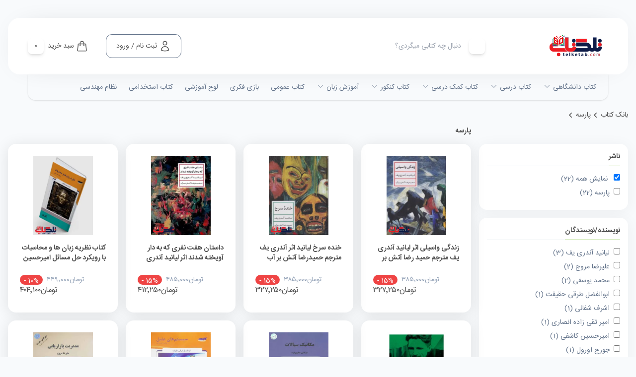

--- FILE ---
content_type: text/html; charset=UTF-8
request_url: https://telketab.com/category/%D9%BE%D8%A7%D8%B1%D8%B3%D9%87-0
body_size: 32073
content:
<!DOCTYPE html>
<html lang="fa" dir="rtl" prefix="og: https://ogp.me/ns#" class="scroll-smooth">
  <head>
    <meta charset="utf-8" />
<meta name="description" content="مشخصات و خرید اینترنتی کلیه کتاب های انتشارات پارسه با تخفیف ویژه و ارسال رایگان از بزرگترین فروشگاه اینترنتی کتاب کشور خرید آسان و مطمئن.66470470-021" />
<meta name="keywords" content="انتشارات پارسه" />
<link rel="canonical" href="https://telketab.com/category/%D9%BE%D8%A7%D8%B1%D8%B3%D9%87-0" />
<meta name="robots" content="index, follow" />
<meta name="Generator" content="Drupal 10 (https://www.drupal.org); Commerce 2" />
<meta name="MobileOptimized" content="width" />
<meta name="HandheldFriendly" content="true" />
<meta name="viewport" content="width=device-width, initial-scale=1.0" />
<script type="application/ld+json">{"@context":"https://schema.org","@type":"BreadcrumbList","itemListElement":[{"@type":"ListItem","position":1,"name":"بانک کتاب","item":"https://telketab.com/"},{"@type":"ListItem","position":2,"name":"پارسه","item":"https://telketab.com/category/%D9%BE%D8%A7%D8%B1%D8%B3%D9%87-0"}]}</script>
<link rel="icon" href="/sites/default/files/icon.ico" type="image/vnd.microsoft.icon" />

    <title>انتشارات پارسه | تخفیف ویژه و ارسال رایگان | تلکتاب</title>
    <link rel="stylesheet" media="all" href="/sites/default/files/css/css_3dyq34ctF7Wj4DcWYvwIq9ynZEWsSwUFbuEausEZXrE.css?delta=0&amp;language=fa&amp;theme=telketab&amp;include=eJxFjEsOgzAMBS-U4iMhxzyhFAcj2ynl9v1s2Iw0sxix3uGCWdiTfpirmmxFzEGLj4N14ie_S1yR6FQ5UBK6IbnSqlZZH5GXtn29-3e6j1vjbAe8vBrOoD-nbstQfABPhjFV" />
<link rel="stylesheet" media="all" href="/sites/default/files/css/css_tHHymiru0nWaj4c1Liu2906gzOKorR6zBTU1W2ymeOw.css?delta=1&amp;language=fa&amp;theme=telketab&amp;include=eJxFjEsOgzAMBS-U4iMhxzyhFAcj2ynl9v1s2Iw0sxix3uGCWdiTfpirmmxFzEGLj4N14ie_S1yR6FQ5UBK6IbnSqlZZH5GXtn29-3e6j1vjbAe8vBrOoD-nbstQfABPhjFV" />

    <script type="application/json" data-drupal-selector="drupal-settings-json">{"path":{"baseUrl":"\/","pathPrefix":"","currentPath":"taxonomy\/term\/6498","currentPathIsAdmin":false,"isFront":false,"currentLanguage":"fa"},"pluralDelimiter":"\u0003","suppressDeprecationErrors":true,"gtag":{"tagId":"UA-85055128-1","consentMode":false,"otherIds":[],"events":[],"additionalConfigInfo":[]},"ajaxPageState":{"libraries":"[base64]","theme":"telketab","theme_token":null},"ajaxTrustedUrl":{"\/search":true},"facets":{"softLimit":{"writer":10,"publication":10},"softLimitSettings":{"writer":{"showLessLabel":"\u0645\u0634\u0627\u0647\u062f\u0647 \u06a9\u0645\u062a\u0631","showMoreLabel":"\u0645\u0634\u0627\u0647\u062f\u0647 \u0628\u06cc\u0634\u062a\u0631"},"publication":{"showLessLabel":"\u0645\u0634\u0627\u0647\u062f\u0647 \u06a9\u0645\u062a\u0631","showMoreLabel":"\u0645\u0634\u0627\u0647\u062f\u0647 \u0628\u06cc\u0634\u062a\u0631"}}},"user":{"uid":0,"permissionsHash":"4506f321260e86303e011f0ceb611f4d3f45692dd54abae7356e8c891b0f21f5"}}</script>
<script src="/sites/default/files/js/js_r4HE9yphrlzr4U3ePIHBj8i8crHg9YRUUYv7V-xpSCI.js?scope=header&amp;delta=0&amp;language=fa&amp;theme=telketab&amp;include=eJx9j8EOgzAMQ3-Itp-E0hBCR0pQEwb7-zFNE9MOu1h-ti9GrZUaUo_QPL2kz6I4dyMguaWhbStIfFPEiXDOeoS9DEz-GZmOHqTUcia6OOxkWil9-Wh3_tdFm0rtWJWFegdOfMovR7jB0TnJTA45sWgGCeYPKQtf-Xlo2S60vazUng32Whw"></script>
<script src="/libraries/fontawesome/js/all.min.js?v=6.4.0" defer></script>
<script src="/libraries/fontawesome/js/v4-shims.min.js?v=6.4.0" defer></script>
<script src="/modules/contrib/google_tag/js/gtag.js?t9mov8"></script>

    <script type="text/javascript">
    (function(c,l,a,r,i,t,y){
        c[a]=c[a]||function(){(c[a].q=c[a].q||[]).push(arguments)};
        t=l.createElement(r);t.async=1;t.src="https://www.clarity.ms/tag/"+i;
        y=l.getElementsByTagName(r)[0];y.parentNode.insertBefore(t,y);
    })(window, document, "clarity", "script", "paprpg7o8o");
    </script>
    <!-- Google Tag Manager -->
    <script>(function(w,d,s,l,i){w[l]=w[l]||[];w[l].push({'gtm.start':
    new Date().getTime(),event:'gtm.js'});var f=d.getElementsByTagName(s)[0],
    j=d.createElement(s),dl=l!='dataLayer'?'&l='+l:'';j.async=true;j.src=
    'https://www.googletagmanager.com/gtm.js?id='+i+dl;f.parentNode.insertBefore(j,f);
    })(window,document,'script','dataLayer','GTM-M89DTJKS');</script>
    <!-- End Google Tag Manager -->
<script type="text/javascript">
  ["keydown","touchmove","touchstart","mouseover"].forEach(function(v){window.addEventListener(v,function(){if(!window.isGoftinoAdded){window.isGoftinoAdded=1;var i="DzC4N9",d=document,g=d.createElement("script"),s="https://www.goftino.com/widget/"+i,l=localStorage.getItem("goftino_"+i);g.type="text/javascript",g.async=!0,g.src=l?s+"?o="+l:s;d.getElementsByTagName("head")[0].appendChild(g);}})});
</script>
  </head>
  <body class="group bg-slate-50 relative text-sm">
    <!-- Google Tag Manager (noscript) -->
    <noscript><iframe src="https://www.googletagmanager.com/ns.html?id=GTM-M89DTJKS"
    height="0" width="0" style="display:none;visibility:hidden"></iframe></noscript>
    <!-- End Google Tag Manager (noscript) -->
        <a href="#main-content" class="visually-hidden focusable">
      رفتن به محتوای اصلی
    </a>
    
      <div class="dialog-off-canvas-main-canvas" data-off-canvas-main-canvas>
    
<div class="page pt-9">
  <div class="bg-primary h-24 absolute inset-x-0 top-0 -z-10"></div>
  <header class="group no-scroll relative px-4 top-0 z-50 peer" id="navbar">
    <div
            class="header group-[.no-scroll]:max-w-[1248px] bg-white shadow-[0_0_60px_-35px_rgba(0,0,0,0.3)] group-[.no-scroll]:rounded-3xl p-3 lg:p-8 mx-auto mb-5 lg:mb-0"
    >
      <div class="container flex flex-wrap lg:flex-nowrap items-center">
        <div class="logo mx-auto lg:mx-0">
          <a href="/">
            <img src="/sites/default/files/logo_3.png" alt="فروشگاه اینترنتی تلکتاب" />
          </a>
        </div>
        <div class="search hidden lg:block grow mx-8 xl:mx-28">
              <div class="views-exposed-form" data-drupal-selector="views-exposed-form-products-page-2" id="block-telketab-exposedformproductspage-2">
  
    
      <form action="/search" method="get" id="views-exposed-form-products-page-2" accept-charset="UTF-8" class="
relative
[&amp;_label]:hidden
[&amp;_input.form-text]:h-12
[&amp;_input.form-text]:w-full
[&amp;_input.form-text]:bg-gradient-to-r
[&amp;_input.form-text]:from-slate-150
[&amp;_input.form-text]:to-slate-100
[&amp;_input.form-text]:rounded-xl
[&amp;_input.form-text]:pl-8
[&amp;_input.form-text]:pr-14
[&amp;_input.form-text]:text-slate-600
[&amp;_input.form-text:focus-visible]:outline-none
[&amp;_.form-actions]:absolute
[&amp;_.form-actions]:bg-white
[&amp;_.form-actions]:rounded-lg
[&amp;_.form-actions]:shadow-md
[&amp;_.form-actions]:top-2
[&amp;_.form-actions]:right-2
[&amp;_.form-actions]:before:content-magnifying-glass
[&amp;_.form-actions]:before:block
[&amp;_.form-actions]:before:absolute
[&amp;_.form-actions]:before:inset-1
[&amp;_input.form-submit]:text-transparent
[&amp;_input.form-submit]:w-8
[&amp;_input.form-submit]:h-8
[&amp;_input.form-submit]:overflow-hidden
[&amp;_input.form-submit]:cursor-pointer
[&amp;_input.form-submit]:relative
[&amp;_input.form-submit]:z-10
">
  <div class="js-form-item form-item form-type-textfield js-form-type-textfield form-item-fulltext js-form-item-fulltext">
      <label for="edit-fulltext">جستجو</label>
        <input placeholder="دنبال چه کتابی میگردی؟" data-drupal-selector="edit-fulltext" type="text" id="edit-fulltext" name="fulltext" value="" size="30" maxlength="128" class="form-text" />

        </div>
<div data-drupal-selector="edit-actions" class="form-actions js-form-wrapper form-wrapper" id="edit-actions"><input data-drupal-selector="edit-submit-products" type="submit" id="edit-submit-products" value="Apply" class="button js-form-submit form-submit" />
</div>


</form>

  </div>


        </div>

        <a
                href="https://telketab.com/user/otp"
                class="hidden lg:flex items-center rounded-xl h-12 px-5 border border-slate-500 ml-4"
        >
          <svg
                  xmlns="http://www.w3.org/2000/svg"
                  fill="none"
                  viewBox="0 0 24 24"
                  stroke-width="1.5"
                  stroke="currentColor"
                  class="w-6 h-6"
          >
            <path
                    stroke-linecap="round"
                    stroke-linejoin="round"
                    d="M15.75 6a3.75 3.75 0 11-7.5 0 3.75 3.75 0 017.5 0zM4.501 20.118a7.5 7.5 0 0114.998 0A17.933 17.933 0 0112 21.75c-2.676 0-5.216-.584-7.499-1.632z"
            />
          </svg>

          <span class="mr-1">
                        ثبت نام / ورود
                        </span>
        </a>

          <div>
    <div id="block-telketab-sbdkhryd">
  
    
      
<div class="cart--cart-block relative hidden lg:block">
    <div class="cart-block--summary">
        <a href="/cart"
           class="cart-block--link__expand !flex items-center rounded-xl h-12 p-2 pr-5 bg-gradient-to-r from-slate-150 to-slate-100">
            <svg
                    xmlns="http://www.w3.org/2000/svg"
                    fill="none"
                    viewBox="0 0 24 24"
                    stroke-width="1.5"
                    stroke="currentColor"
                    class="w-6 h-6"
            >
                <path
                        stroke-linecap="round"
                        stroke-linejoin="round"
                        d="M15.75 10.5V6a3.75 3.75 0 10-7.5 0v4.5m11.356-1.993l1.263 12c.07.665-.45 1.243-1.119 1.243H4.25a1.125 1.125 0 01-1.12-1.243l1.264-12A1.125 1.125 0 015.513 7.5h12.974c.576 0 1.059.435 1.119 1.007zM8.625 10.5a.375.375 0 11-.75 0 .375.375 0 01.75 0zm7.5 0a.375.375 0 11-.75 0 .375.375 0 01.75 0z"
                />
            </svg>
            <span class="mr-1"> سبد خرید </span>
            <span class="cart-count bg-white self-stretch rounded-lg shadow-md text-center min-w-[32px] mr-2 flex items-center justify-center px-2 text-sm">
                            0
            </span>
        </a>
    </div>


    </div>

  </div>

  </div>

      </div>
    </div>
    <div class="navigation hidden lg:block container px-10 mb-5">
        <div>
    <nav role="navigation" aria-labelledby="block-telketab-mainnavigation-menu" id="block-telketab-mainnavigation" class="bg-gradient-to-r from-slate-150 to-slate-100 rounded-b-2xl shadow">
            
  <h2 class="visually-hidden" id="block-telketab-mainnavigation-menu">Main navigation</h2>
  

        
                          <ul class="first-level relative flex px-3">
        
                    
            <li class="dark-layer-viewer group p-menu">
                                            <a href="/category/%D8%AF%D8%A7%D9%86%D8%B4%DA%AF%D8%A7%D9%87%DB%8C" class="flex py-4 px-3 text-slate-500 hover:text-slate-950">          کتاب دانشگاهی
          <span class="inline-block mr-1">
            <svg
                    xmlns="http://www.w3.org/2000/svg"
                    fill="none"
                    viewBox="0 0 24 24"
                    stroke-width="1.5"
                    stroke="currentColor"
                    class="w-4 h-4"
            >
              <path
                      stroke-linecap="round"
                      stroke-linejoin="round"
                      d="M19.5 8.25l-7.5 7.5-7.5-7.5"
              />
            </svg>
          </span>
        </a>
                                      <div class="absolute inset-x-0 top-full p-4 -mt-4 bg-gradient-to-r from-slate-150 to-slate-100 rounded-b-2xl h-96 hidden group-[.p-menu:hover]:block shadow">
             <div class="relative bg-white rounded-2xl h-full w-full p-4">
                                                <ul class="second-level w-36 h-full rounded-lg">
        
      
            <li class="group/inner msl-li">
                                            <a href="/category/%D8%B9%D9%84%D9%88%D9%85-%D9%BE%D8%A7%DB%8C%D9%87" class="msl-link flex px-3 py-4 text-slate-500 group-hover/inner:text-slate-950 group-hover/inner:bg-slate-100 rounded-r-lg">          علوم پایه
          <span class="inline-block mr-1">
            <svg
                    xmlns="http://www.w3.org/2000/svg"
                    fill="none"
                    viewBox="0 0 24 24"
                    stroke-width="1.5"
                    stroke="currentColor"
                    class="w-4 h-4"
           >
              <path
                      stroke-linecap="round"
                      stroke-linejoin="round"
                      d="M15.75 19.5L8.25 12l7.5-7.5"
              />
            </svg>
          </span>
        </a>
                                                                <ul class="third-level p-3 bg-gradient-to-r from-slate-150 to-slate-100 rounded-lg absolute left-4 top-4 right-40 bottom-4 hidden group-hover/inner:flex group-first/inner:flex flex-wrap flex-col items-start overflow-x-auto">
        
      
            <li>
                                            <a href="/category/%D8%B1%DB%8C%D8%A7%D8%B6%DB%8C%D8%A7%D8%AA" class="inline-block px-3 py-2 text-slate-500 hover:text-slate-950 hover:bg-slate-200 hover:rounded-md">ریاضی دانشگاهی</a>
                                </li>
    
      
            <li>
                                            <a href="/category/%D8%A2%D9%85%D8%A7%D8%B1" class="inline-block px-3 py-2 text-slate-500 hover:text-slate-950 hover:bg-slate-200 hover:rounded-md">آمار و احتمال دانشگاهی</a>
                                </li>
    
      
            <li>
                                            <a href="/category/%D9%81%DB%8C%D8%B2%DB%8C%DA%A9" class="inline-block px-3 py-2 text-slate-500 hover:text-slate-950 hover:bg-slate-200 hover:rounded-md">فیزیک دانشگاهی</a>
                                </li>
    
      
            <li>
                                            <a href="/category/%D8%AA%D8%B1%D8%A8%DB%8C%D8%AA-%D8%A8%D8%AF%D9%86%DB%8C" class="inline-block px-3 py-2 text-slate-500 hover:text-slate-950 hover:bg-slate-200 hover:rounded-md">رشته تربیت بدنی</a>
                                </li>
        </ul>
  
                        </li>
    
      
            <li class="group/inner msl-li">
                                            <a href="/category/%D9%81%D9%86%DB%8C-%D9%88-%D9%85%D9%87%D9%86%D8%AF%D8%B3%DB%8C" class="msl-link flex px-3 py-4 text-slate-500 group-hover/inner:text-slate-950 group-hover/inner:bg-slate-100 rounded-r-lg">          دانشگاهی فنی مهندسی
          <span class="inline-block mr-1">
            <svg
                    xmlns="http://www.w3.org/2000/svg"
                    fill="none"
                    viewBox="0 0 24 24"
                    stroke-width="1.5"
                    stroke="currentColor"
                    class="w-4 h-4"
           >
              <path
                      stroke-linecap="round"
                      stroke-linejoin="round"
                      d="M15.75 19.5L8.25 12l7.5-7.5"
              />
            </svg>
          </span>
        </a>
                                                                <ul class="third-level p-3 bg-gradient-to-r from-slate-150 to-slate-100 rounded-lg absolute left-4 top-4 right-40 bottom-4 hidden group-hover/inner:flex group-first/inner:flex flex-wrap flex-col items-start overflow-x-auto">
        
      
            <li>
                                            <a href="/category/%D8%A8%D8%B1%D9%82" class="inline-block px-3 py-2 text-slate-500 hover:text-slate-950 hover:bg-slate-200 hover:rounded-md">رشته مهندسی برق</a>
                                </li>
    
      
            <li>
                                            <a href="/category/%DA%A9%D8%AA%D8%A7%D8%A8-%D9%87%D8%A7%DB%8C-%D8%B1%D8%B4%D8%AA%D9%87-%D9%85%D9%87%D9%86%D8%AF%D8%B3%DB%8C-%D8%B9%D9%85%D8%B1%D8%A7%D9%86" class="inline-block px-3 py-2 text-slate-500 hover:text-slate-950 hover:bg-slate-200 hover:rounded-md">رشته مهندسی عمران</a>
                                </li>
    
      
            <li>
                                            <a href="/category/%D8%B9%D9%85%D8%B1%D8%A7%D9%86-%D9%88-%D9%85%D8%B9%D9%85%D8%A7%D8%B1%DB%8C" class="inline-block px-3 py-2 text-slate-500 hover:text-slate-950 hover:bg-slate-200 hover:rounded-md">رشته مهندسی معماری</a>
                                </li>
    
      
            <li>
                                            <a href="/category/%D9%86%D9%82%D8%B4%D9%87-%D8%A8%D8%B1%D8%AF%D8%A7%D8%B1%DB%8C" class="inline-block px-3 py-2 text-slate-500 hover:text-slate-950 hover:bg-slate-200 hover:rounded-md">رشته مهندسی نقشه برداری</a>
                                </li>
    
      
            <li>
                                            <a href="https://telketab.com/category/%D9%85%DA%A9%D8%A7%D9%86%DB%8C%DA%A9" class="inline-block px-3 py-2 text-slate-500 hover:text-slate-950 hover:bg-slate-200 hover:rounded-md">رشته مهندسی مکانیک</a>
                                </li>
    
      
            <li>
                                            <a href="/category/%DA%A9%D8%A7%D9%85%D9%BE%DB%8C%D9%88%D8%AA%D8%B1" class="inline-block px-3 py-2 text-slate-500 hover:text-slate-950 hover:bg-slate-200 hover:rounded-md">رشته مهندسی کامپیوتر</a>
                                </li>
    
      
            <li>
                                            <a href="/category/%D9%85%D9%87%D9%86%D8%AF%D8%B3%DB%8C-%D9%86%D9%81%D8%AA" class="inline-block px-3 py-2 text-slate-500 hover:text-slate-950 hover:bg-slate-200 hover:rounded-md">رشته مهندسی نفت</a>
                                </li>
    
      
            <li>
                                            <a href="/category/%D9%85%D9%87%D9%86%D8%AF%D8%B3%DB%8C-%D9%85%D8%AA%D8%A7%D9%84%D9%88%D8%B1%DA%98%DB%8C" class="inline-block px-3 py-2 text-slate-500 hover:text-slate-950 hover:bg-slate-200 hover:rounded-md">رشته مهندسی مواد و متالوژی</a>
                                </li>
    
      
            <li>
                                            <a href="https://telketab.com/category/%D9%87%D9%88%D8%A7-%D9%88-%D9%81%D8%B6%D8%A7" class="inline-block px-3 py-2 text-slate-500 hover:text-slate-950 hover:bg-slate-200 hover:rounded-md">رشته مهندسی هوافضا</a>
                                </li>
    
      
            <li>
                                            <a href="/category/%DA%A9%D8%B4%D8%A7%D9%88%D8%B1%D8%B2%DB%8C" class="inline-block px-3 py-2 text-slate-500 hover:text-slate-950 hover:bg-slate-200 hover:rounded-md">رشته مهندسی کشاورزی</a>
                                </li>
    
      
            <li>
                                            <a href="https://telketab.com/category/%D9%85%D9%87%D9%86%D8%AF%D8%B3%DB%8C-%D8%B5%D9%86%D8%A7%DB%8C%D8%B9" class="inline-block px-3 py-2 text-slate-500 hover:text-slate-950 hover:bg-slate-200 hover:rounded-md">رشته مهندسی صنایع</a>
                                </li>
    
      
            <li>
                                            <a href="https://telketab.com/category/%D9%85%D9%87%D9%86%D8%AF%D8%B3%DB%8C-%D9%BE%D8%B2%D8%B4%DA%A9%DB%8C" class="inline-block px-3 py-2 text-slate-500 hover:text-slate-950 hover:bg-slate-200 hover:rounded-md">رشته مهندسی پزشکی</a>
                                </li>
    
      
            <li>
                                            <a href="/category/%D8%B4%DB%8C%D9%85%DB%8C-%D9%88-%D9%85%D9%87%D9%86%D8%AF%D8%B3%DB%8C-%D8%B4%DB%8C%D9%85%DB%8C" class="inline-block px-3 py-2 text-slate-500 hover:text-slate-950 hover:bg-slate-200 hover:rounded-md">رشته شیمی</a>
                                </li>
        </ul>
  
                        </li>
    
      
            <li class="group/inner msl-li">
                                            <a href="/category/%DA%A9%D8%AA%D8%A7%D8%A8-%D9%87%D8%A7%DB%8C-%D9%87%D9%86%D8%B1" class="msl-link flex px-3 py-4 text-slate-500 group-hover/inner:text-slate-950 group-hover/inner:bg-slate-100 rounded-r-lg">          رشته هنر
          <span class="inline-block mr-1">
            <svg
                    xmlns="http://www.w3.org/2000/svg"
                    fill="none"
                    viewBox="0 0 24 24"
                    stroke-width="1.5"
                    stroke="currentColor"
                    class="w-4 h-4"
           >
              <path
                      stroke-linecap="round"
                      stroke-linejoin="round"
                      d="M15.75 19.5L8.25 12l7.5-7.5"
              />
            </svg>
          </span>
        </a>
                                                                <ul class="third-level p-3 bg-gradient-to-r from-slate-150 to-slate-100 rounded-lg absolute left-4 top-4 right-40 bottom-4 hidden group-hover/inner:flex group-first/inner:flex flex-wrap flex-col items-start overflow-x-auto">
        
      
            <li>
                                            <a href="/category/%DA%A9%D8%AA%D8%A7%D8%A8-%D9%87%D8%A7%DB%8C-%D9%87%D9%86%D8%B1" class="inline-block px-3 py-2 text-slate-500 hover:text-slate-950 hover:bg-slate-200 hover:rounded-md">رشته هنر</a>
                                </li>
        </ul>
  
                        </li>
    
      
            <li class="group/inner msl-li">
                                            <a href="/category/%D8%B9%D9%84%D9%88%D9%85-%D8%A7%D9%86%D8%B3%D8%A7%D9%86%DB%8C" class="msl-link flex px-3 py-4 text-slate-500 group-hover/inner:text-slate-950 group-hover/inner:bg-slate-100 rounded-r-lg">          رشته های علوم انسانی
          <span class="inline-block mr-1">
            <svg
                    xmlns="http://www.w3.org/2000/svg"
                    fill="none"
                    viewBox="0 0 24 24"
                    stroke-width="1.5"
                    stroke="currentColor"
                    class="w-4 h-4"
           >
              <path
                      stroke-linecap="round"
                      stroke-linejoin="round"
                      d="M15.75 19.5L8.25 12l7.5-7.5"
              />
            </svg>
          </span>
        </a>
                                                                <ul class="third-level p-3 bg-gradient-to-r from-slate-150 to-slate-100 rounded-lg absolute left-4 top-4 right-40 bottom-4 hidden group-hover/inner:flex group-first/inner:flex flex-wrap flex-col items-start overflow-x-auto">
        
      
            <li>
                                            <a href="/category/%D9%85%D8%AF%DB%8C%D8%B1%DB%8C%D8%AA" class="hilight border-b border-primary inline-block px-3 py-2 text-slate-500 hover:text-slate-950 hover:bg-slate-200 hover:rounded-md">رشته مدیریت</a>
                                </li>
    
      
            <li>
                                            <a href="/category/mba" class="inline-block px-3 py-2 text-slate-500 hover:text-slate-950 hover:bg-slate-200 hover:rounded-md">رشته MBA</a>
                                </li>
    
      
            <li>
                                            <a href="/category/%D8%A8%D8%A7%D8%B2%D8%B1%DA%AF%D8%A7%D9%86%DB%8C" class="inline-block px-3 py-2 text-slate-500 hover:text-slate-950 hover:bg-slate-200 hover:rounded-md">رشته مدیریت بازرگانی</a>
                                </li>
    
      
            <li>
                                            <a href="/category/%D8%AD%D8%B3%D8%A7%D8%A8%D8%AF%D8%A7%D8%B1%DB%8C" class="hilight border-b border-primary inline-block px-3 py-2 text-slate-500 hover:text-slate-950 hover:bg-slate-200 hover:rounded-md">رشته حسابداری</a>
                                </li>
    
      
            <li>
                                            <a href="/category/%D8%AD%D9%82%D9%88%D9%82" class="hilight border-b border-primary inline-block px-3 py-2 text-slate-500 hover:text-slate-950 hover:bg-slate-200 hover:rounded-md">رشته حقوق</a>
                                </li>
    
      
            <li>
                                            <a href="/category/%DA%A9%D8%AA%D8%A7%D8%A8-%D9%87%D8%A7%DB%8C-%D8%B1%D8%B4%D8%AA%D9%87-%D9%81%D9%84%D8%B3%D9%81%D9%87" class="hilight border-b border-primary inline-block px-3 py-2 text-slate-500 hover:text-slate-950 hover:bg-slate-200 hover:rounded-md">رشته فلسفه</a>
                                </li>
    
      
            <li>
                                            <a href="/category/%D8%AA%D8%A7%D8%B1%DB%8C%D8%AE" class="hilight border-b border-primary inline-block px-3 py-2 text-slate-500 hover:text-slate-950 hover:bg-slate-200 hover:rounded-md">رشته تاریخ</a>
                                </li>
    
      
            <li>
                                            <a href="/category/%D8%A7%D8%AF%D8%A8%DB%8C%D8%A7%D8%AA" class="hilight border-b border-primary inline-block px-3 py-2 text-slate-500 hover:text-slate-950 hover:bg-slate-200 hover:rounded-md">رشته ادبیات فارسی</a>
                                </li>
    
      
            <li>
                                            <a href="/category/%D8%A7%D9%84%D9%87%DB%8C%D8%A7%D8%AA" class="hilight border-b border-primary inline-block px-3 py-2 text-slate-500 hover:text-slate-950 hover:bg-slate-200 hover:rounded-md">رشته الهیات</a>
                                </li>
    
      
            <li>
                                            <a href="/category/%D8%A7%D9%82%D8%AA%D8%B5%D8%A7%D8%AF" class="hilight border-b border-primary inline-block px-3 py-2 text-slate-500 hover:text-slate-950 hover:bg-slate-200 hover:rounded-md">رشته اقتصاد</a>
                                </li>
    
      
            <li>
                                            <a href="/category/%D8%AC%D8%BA%D8%B1%D8%A7%D9%81%DB%8C%D8%A7-%D9%88-%D8%A8%D8%B1%D9%86%D8%A7%D9%85%D9%87-%D8%B1%DB%8C%D8%B2%DB%8C-%D8%B4%D9%87%D8%B1%DB%8C" class="hilight border-b border-primary inline-block px-3 py-2 text-slate-500 hover:text-slate-950 hover:bg-slate-200 hover:rounded-md">رشته جغرافیا</a>
                                </li>
    
      
            <li>
                                            <a href="/category/%D8%A8%D8%A7%D8%B3%D8%AA%D8%A7%D9%86-%D8%B4%D9%86%D8%A7%D8%B3%DB%8C" class="hilight border-b border-primary inline-block px-3 py-2 text-slate-500 hover:text-slate-950 hover:bg-slate-200 hover:rounded-md">باستان شناسی</a>
                                </li>
    
      
            <li>
                                            <a href="/category/%D8%AC%D8%A7%D9%85%D8%B9%D9%87-%D8%B4%D9%86%D8%A7%D8%B3%DB%8C" class="hilight border-b border-primary inline-block px-3 py-2 text-slate-500 hover:text-slate-950 hover:bg-slate-200 hover:rounded-md">جامعه شناسی</a>
                                </li>
        </ul>
  
                        </li>
    
      
            <li class="group/inner msl-li">
                                            <a href="/category/%D9%BE%D8%B2%D8%B4%DA%A9%DB%8C" class="msl-link flex px-3 py-4 text-slate-500 group-hover/inner:text-slate-950 group-hover/inner:bg-slate-100 rounded-r-lg">          علوم پزشکی
          <span class="inline-block mr-1">
            <svg
                    xmlns="http://www.w3.org/2000/svg"
                    fill="none"
                    viewBox="0 0 24 24"
                    stroke-width="1.5"
                    stroke="currentColor"
                    class="w-4 h-4"
           >
              <path
                      stroke-linecap="round"
                      stroke-linejoin="round"
                      d="M15.75 19.5L8.25 12l7.5-7.5"
              />
            </svg>
          </span>
        </a>
                                                                <ul class="third-level p-3 bg-gradient-to-r from-slate-150 to-slate-100 rounded-lg absolute left-4 top-4 right-40 bottom-4 hidden group-hover/inner:flex group-first/inner:flex flex-wrap flex-col items-start overflow-x-auto">
        
      
            <li>
                                            <a href="/category/%DA%A9%D8%AA%D8%A7%D8%A8-%D9%87%D8%A7%DB%8C-%D8%B9%D9%84%D9%88%D9%85-%D9%BE%D8%A7%DB%8C%D9%87-%D9%BE%D8%B2%D8%B4%DA%A9%DB%8C" class="hilight border-b border-primary inline-block px-3 py-2 text-slate-500 hover:text-slate-950 hover:bg-slate-200 hover:rounded-md">علوم پایه پزشکی</a>
                                </li>
    
      
            <li>
                                            <a href="/category/%DA%A9%D8%AA%D8%A7%D8%A8-%D9%87%D8%A7%DB%8C-%D8%A8%DB%8C%D9%88%D9%81%DB%8C%D8%B2%DB%8C%DA%A9" class="inline-block px-3 py-2 text-slate-500 hover:text-slate-950 hover:bg-slate-200 hover:rounded-md">بیوفیزیک</a>
                                </li>
    
      
            <li>
                                            <a href="/category/%D8%A8%DB%8C%D9%88%D8%B4%DB%8C%D9%85%DB%8C" class="inline-block px-3 py-2 text-slate-500 hover:text-slate-950 hover:bg-slate-200 hover:rounded-md">بیوشیمی</a>
                                </li>
    
      
            <li>
                                            <a href="/category/%DA%A9%D8%AA%D8%A7%D8%A8-%D9%87%D8%A7%DB%8C-%D8%A7%D9%BE%DB%8C%D8%AF%D9%85%DB%8C%D9%88%D9%84%D9%88%DA%98%DB%8C" class="inline-block px-3 py-2 text-slate-500 hover:text-slate-950 hover:bg-slate-200 hover:rounded-md">اپیدمیولوژی</a>
                                </li>
    
      
            <li>
                                            <a href="/category/%DA%A9%D8%AA%D8%A7%D8%A8-%D9%87%D8%A7%DB%8C-%D8%A7%DB%8C%D9%85%D9%88%D9%86%D9%88%D9%84%D9%88%DA%98%DB%8C" class="inline-block px-3 py-2 text-slate-500 hover:text-slate-950 hover:bg-slate-200 hover:rounded-md">ایمونولوژی</a>
                                </li>
    
      
            <li>
                                            <a href="/category/%D9%81%DB%8C%D8%B2%DB%8C%D9%88%D9%84%D9%88%DA%98%DB%8C" class="inline-block px-3 py-2 text-slate-500 hover:text-slate-950 hover:bg-slate-200 hover:rounded-md">فیزیولوژی</a>
                                </li>
    
      
            <li>
                                            <a href="/category/%D9%85%DB%8C%DA%A9%D8%B1%D9%88%D8%A8%DB%8C%D9%88%D9%84%D9%88%DA%98%DB%8C" class="inline-block px-3 py-2 text-slate-500 hover:text-slate-950 hover:bg-slate-200 hover:rounded-md">میکروبیولوژی</a>
                                </li>
    
      
            <li>
                                            <a href="/category/%D8%A2%D9%86%D8%A7%D8%AA%D9%88%D9%85%DB%8C" class="inline-block px-3 py-2 text-slate-500 hover:text-slate-950 hover:bg-slate-200 hover:rounded-md">آناتومی</a>
                                </li>
    
      
            <li>
                                            <a href="/category/%D8%B2%DB%8C%D8%B3%D8%AA-%D8%B4%D9%86%D8%A7%D8%B3%DB%8C" class="inline-block px-3 py-2 text-slate-500 hover:text-slate-950 hover:bg-slate-200 hover:rounded-md">زیست شناسی</a>
                                </li>
    
      
            <li>
                                            <a href="/category/%D8%AF%D9%86%D8%AF%D8%A7%D9%86%D9%BE%D8%B2%D8%B4%DA%A9%DB%8C" class="hilight border-b border-primary inline-block px-3 py-2 text-slate-500 hover:text-slate-950 hover:bg-slate-200 hover:rounded-md">دندانپزشکی</a>
                                </li>
    
      
            <li>
                                            <a href="/category/%D8%AF%D8%A7%D8%B1%D9%88%D8%B3%D8%A7%D8%B2%DB%8C" class="hilight border-b border-primary inline-block px-3 py-2 text-slate-500 hover:text-slate-950 hover:bg-slate-200 hover:rounded-md">داروسازی</a>
                                </li>
    
      
            <li>
                                            <a href="/category/%DA%A9%D8%AA%D8%A7%D8%A8-%D9%87%D8%A7%DB%8C-%DA%86%D8%B4%D9%85-%D9%BE%D8%B2%D8%B4%DA%A9%DB%8C" class="hilight border-b border-primary inline-block px-3 py-2 text-slate-500 hover:text-slate-950 hover:bg-slate-200 hover:rounded-md">چشم پزشکی</a>
                                </li>
    
      
            <li>
                                            <a href="/category/%D8%B1%D8%A7%D8%AF%DB%8C%D9%88%D9%84%D9%88%DA%98%DB%8C" class="hilight border-b border-primary inline-block px-3 py-2 text-slate-500 hover:text-slate-950 hover:bg-slate-200 hover:rounded-md">رادیولوژی</a>
                                </li>
    
      
            <li>
                                            <a href="/category/%D9%81%DB%8C%D8%B2%D9%88%D8%AA%D8%B1%D8%A7%D9%BE%DB%8C" class="hilight border-b border-primary inline-block px-3 py-2 text-slate-500 hover:text-slate-950 hover:bg-slate-200 hover:rounded-md">فیزیوتراپی</a>
                                </li>
    
      
            <li>
                                            <a href="/category/%D9%BE%D8%B1%D8%B3%D8%AA%D8%A7%D8%B1%DB%8C" class="hilight border-b border-primary inline-block px-3 py-2 text-slate-500 hover:text-slate-950 hover:bg-slate-200 hover:rounded-md">پرستاری</a>
                                </li>
    
      
            <li>
                                            <a href="/category/%DA%A9%D8%AA%D8%A7%D8%A8-%D9%87%D8%A7%DB%8C-%D8%B7%D8%A8-%D8%B3%D9%86%D8%AA%DB%8C" class="hilight border-b border-primary inline-block px-3 py-2 text-slate-500 hover:text-slate-950 hover:bg-slate-200 hover:rounded-md">طب سنتی</a>
                                </li>
    
      
            <li>
                                            <a href="/category/%D8%B1%D9%88%D8%A7%D9%86%D8%B4%D9%86%D8%A7%D8%B3%DB%8C" class="hilight border-b border-primary inline-block px-3 py-2 text-slate-500 hover:text-slate-950 hover:bg-slate-200 hover:rounded-md">روانشناسی</a>
                                </li>
    
      
            <li>
                                            <a href="/category/%D9%BE%DB%8C%D8%B1%D8%A7%D9%BE%D8%B2%D8%B4%DA%A9%DB%8C" class="hilight border-b border-primary inline-block px-3 py-2 text-slate-500 hover:text-slate-950 hover:bg-slate-200 hover:rounded-md">پیراپزشکی</a>
                                </li>
    
      
            <li>
                                            <a href="/category/%DA%A9%D8%AA%D8%A8-%D8%AF%D8%A7%D9%85%D9%BE%D8%B2%D8%B4%DA%A9%DB%8C" class="hilight border-b border-primary inline-block px-3 py-2 text-slate-500 hover:text-slate-950 hover:bg-slate-200 hover:rounded-md">دامپزشکی</a>
                                </li>
        </ul>
  
                        </li>
        </ul>
  
                       </div>
            </div>
                        </li>
    
                    
            <li class="dark-layer-viewer group p-menu">
                                            <a href="/category/%DA%A9%D8%AA%D8%A7%D8%A8-%D8%AF%D8%B1%D8%B3%DB%8C" class="flex py-4 px-3 text-slate-500 hover:text-slate-950">          کتاب درسی
          <span class="inline-block mr-1">
            <svg
                    xmlns="http://www.w3.org/2000/svg"
                    fill="none"
                    viewBox="0 0 24 24"
                    stroke-width="1.5"
                    stroke="currentColor"
                    class="w-4 h-4"
            >
              <path
                      stroke-linecap="round"
                      stroke-linejoin="round"
                      d="M19.5 8.25l-7.5 7.5-7.5-7.5"
              />
            </svg>
          </span>
        </a>
                                      <div class="absolute inset-x-0 top-full p-4 -mt-4 bg-gradient-to-r from-slate-150 to-slate-100 rounded-b-2xl h-96 hidden group-[.p-menu:hover]:block shadow">
             <div class="relative bg-white rounded-2xl h-full w-full p-4">
                                                <ul class="second-level w-36 h-full rounded-lg">
        
      
            <li class="group/inner msl-li">
                                            <a href="/category/%DA%A9%D8%AA%D8%A7%D8%A8-%D8%AF%D8%B1%D8%B3%DB%8C-%D8%AF%D8%A8%D8%B3%D8%AA%D8%A7%D9%86" class="msl-link flex px-3 py-4 text-slate-500 group-hover/inner:text-slate-950 group-hover/inner:bg-slate-100 rounded-r-lg">          دبستان
          <span class="inline-block mr-1">
            <svg
                    xmlns="http://www.w3.org/2000/svg"
                    fill="none"
                    viewBox="0 0 24 24"
                    stroke-width="1.5"
                    stroke="currentColor"
                    class="w-4 h-4"
           >
              <path
                      stroke-linecap="round"
                      stroke-linejoin="round"
                      d="M15.75 19.5L8.25 12l7.5-7.5"
              />
            </svg>
          </span>
        </a>
                                                                <ul class="third-level p-3 bg-gradient-to-r from-slate-150 to-slate-100 rounded-lg absolute left-4 top-4 right-40 bottom-4 hidden group-hover/inner:flex group-first/inner:flex flex-wrap flex-col items-start overflow-x-auto">
        
      
            <li>
                                            <a href="/category/%DA%A9%D8%AA%D8%A7%D8%A8-%D8%AF%D8%B1%D8%B3%DB%8C-%D8%A7%D9%88%D9%84-%D8%A7%D8%A8%D8%AA%D8%AF%D8%A7%DB%8C%DB%8C" class="inline-block px-3 py-2 text-slate-500 hover:text-slate-950 hover:bg-slate-200 hover:rounded-md">اول دبستان</a>
                                </li>
    
      
            <li>
                                            <a href="/category/%DA%A9%D8%AA%D8%A7%D8%A8-%D8%AF%D8%B1%D8%B3%DB%8C-%D8%AF%D9%88%D9%85-%D8%A7%D8%A8%D8%AA%D8%AF%D8%A7%DB%8C%DB%8C" class="inline-block px-3 py-2 text-slate-500 hover:text-slate-950 hover:bg-slate-200 hover:rounded-md">دوم دبستان</a>
                                </li>
    
      
            <li>
                                            <a href="/category/%DA%A9%D8%AA%D8%A7%D8%A8-%D8%AF%D8%B1%D8%B3%DB%8C-%D8%B3%D9%88%D9%85-%D8%A7%D8%A8%D8%AA%D8%AF%D8%A7%DB%8C%DB%8C" class="inline-block px-3 py-2 text-slate-500 hover:text-slate-950 hover:bg-slate-200 hover:rounded-md">سوم دبستان</a>
                                </li>
    
      
            <li>
                                            <a href="/category/%DA%A9%D8%AA%D8%A7%D8%A8-%D8%AF%D8%B1%D8%B3%DB%8C-%DA%86%D9%87%D8%A7%D8%B1%D9%85-%D8%A7%D8%A8%D8%AA%D8%AF%D8%A7%DB%8C%DB%8C" class="inline-block px-3 py-2 text-slate-500 hover:text-slate-950 hover:bg-slate-200 hover:rounded-md">چهارم دبستان</a>
                                </li>
    
      
            <li>
                                            <a href="/category/%DA%A9%D8%AA%D8%A7%D8%A8-%D8%AF%D8%B1%D8%B3%DB%8C-%D9%BE%D9%86%D8%AC%D9%85-%D8%A7%D8%A8%D8%AA%D8%AF%D8%A7%DB%8C%DB%8C" class="inline-block px-3 py-2 text-slate-500 hover:text-slate-950 hover:bg-slate-200 hover:rounded-md">پنجم دبستان</a>
                                </li>
    
      
            <li>
                                            <a href="/category/%DA%A9%D8%AA%D8%A7%D8%A8-%D8%AF%D8%B1%D8%B3%DB%8C-%D8%B4%D8%B4%D9%85-%D8%A7%D8%A8%D8%AA%D8%AF%D8%A7%DB%8C%DB%8C" class="inline-block px-3 py-2 text-slate-500 hover:text-slate-950 hover:bg-slate-200 hover:rounded-md">ششم دبستان</a>
                                </li>
        </ul>
  
                        </li>
    
      
            <li class="group/inner msl-li">
                                            <a href="/category/%D9%85%D8%AA%D9%88%D8%B3%D8%B7%D9%87-%D8%AF%D9%88%D8%B1%D9%87-%D8%A7%D9%88%D9%84" class="msl-link flex px-3 py-4 text-slate-500 group-hover/inner:text-slate-950 group-hover/inner:bg-slate-100 rounded-r-lg">          متوسطه اول
          <span class="inline-block mr-1">
            <svg
                    xmlns="http://www.w3.org/2000/svg"
                    fill="none"
                    viewBox="0 0 24 24"
                    stroke-width="1.5"
                    stroke="currentColor"
                    class="w-4 h-4"
           >
              <path
                      stroke-linecap="round"
                      stroke-linejoin="round"
                      d="M15.75 19.5L8.25 12l7.5-7.5"
              />
            </svg>
          </span>
        </a>
                                                                <ul class="third-level p-3 bg-gradient-to-r from-slate-150 to-slate-100 rounded-lg absolute left-4 top-4 right-40 bottom-4 hidden group-hover/inner:flex group-first/inner:flex flex-wrap flex-col items-start overflow-x-auto">
        
      
            <li>
                                            <a href="/category/%DA%A9%D8%AA%D8%A7%D8%A8-%D8%AF%D8%B1%D8%B3%DB%8C-%D9%87%D9%81%D8%AA%D9%85" class="inline-block px-3 py-2 text-slate-500 hover:text-slate-950 hover:bg-slate-200 hover:rounded-md">هفتم</a>
                                </li>
    
      
            <li>
                                            <a href="/category/%DA%A9%D8%AA%D8%A7%D8%A8-%D8%AF%D8%B1%D8%B3%DB%8C-%D9%87%D8%B4%D8%AA%D9%85" class="inline-block px-3 py-2 text-slate-500 hover:text-slate-950 hover:bg-slate-200 hover:rounded-md">هشتم</a>
                                </li>
    
      
            <li>
                                            <a href="/category/%DA%A9%D8%AA%D8%A7%D8%A8-%D8%AF%D8%B1%D8%B3%DB%8C-%D9%86%D9%87%D9%85" class="inline-block px-3 py-2 text-slate-500 hover:text-slate-950 hover:bg-slate-200 hover:rounded-md">نهم</a>
                                </li>
        </ul>
  
                        </li>
    
      
            <li class="group/inner msl-li">
                                            <a href="/category/%D9%85%D8%AA%D9%88%D8%B3%D8%B7%D9%87-%D8%AF%D9%88%D8%B1%D9%87-%D8%AF%D9%88%D9%85" class="msl-link flex px-3 py-4 text-slate-500 group-hover/inner:text-slate-950 group-hover/inner:bg-slate-100 rounded-r-lg">          متوسطه دوم
          <span class="inline-block mr-1">
            <svg
                    xmlns="http://www.w3.org/2000/svg"
                    fill="none"
                    viewBox="0 0 24 24"
                    stroke-width="1.5"
                    stroke="currentColor"
                    class="w-4 h-4"
           >
              <path
                      stroke-linecap="round"
                      stroke-linejoin="round"
                      d="M15.75 19.5L8.25 12l7.5-7.5"
              />
            </svg>
          </span>
        </a>
                                                                <ul class="third-level p-3 bg-gradient-to-r from-slate-150 to-slate-100 rounded-lg absolute left-4 top-4 right-40 bottom-4 hidden group-hover/inner:flex group-first/inner:flex flex-wrap flex-col items-start overflow-x-auto">
        
      
            <li>
                                            <a href="/category/%DA%A9%D8%AA%D8%A7%D8%A8-%D8%AF%D8%B1%D8%B3%DB%8C-%D8%AF%D9%87%D9%85" class="hilight border-b border-primary list-disc inline-block px-3 py-2 text-slate-500 hover:text-slate-950 hover:bg-slate-200 hover:rounded-md">دهم</a>
                                </li>
    
      
            <li>
                                            <a href="/category/%DA%A9%D8%AA%D8%A7%D8%A8-%D8%AF%D8%B1%D8%B3%DB%8C-%D8%AF%D9%87%D9%85-%D8%AA%D8%AC%D8%B1%D8%A8%DB%8C" class="inline-block px-3 py-2 text-slate-500 hover:text-slate-950 hover:bg-slate-200 hover:rounded-md">دهم تجربی</a>
                                </li>
    
      
            <li>
                                            <a href="/category/%DA%A9%D8%AA%D8%A7%D8%A8-%D8%AF%D8%B1%D8%B3%DB%8C-%D8%AF%D9%87%D9%85-%D8%A7%D9%86%D8%B3%D8%A7%D9%86%DB%8C" class="inline-block px-3 py-2 text-slate-500 hover:text-slate-950 hover:bg-slate-200 hover:rounded-md">دهم انسانی</a>
                                </li>
    
      
            <li>
                                            <a href="/category/%DA%A9%D8%AA%D8%A7%D8%A8-%D8%AF%D8%B1%D8%B3%DB%8C-%D8%AF%D9%87%D9%85-%D8%B1%DB%8C%D8%A7%D8%B6%DB%8C" class="inline-block px-3 py-2 text-slate-500 hover:text-slate-950 hover:bg-slate-200 hover:rounded-md">دهم ریاضی</a>
                                </li>
    
      
            <li>
                                            <a href="/category/%DA%A9%D8%AA%D8%A7%D8%A8-%D8%AF%D8%B1%D8%B3%DB%8C-%DB%8C%D8%A7%D8%B2%D8%AF%D9%87%D9%85" class="hilight border-b border-primary list-disc inline-block px-3 py-2 text-slate-500 hover:text-slate-950 hover:bg-slate-200 hover:rounded-md">یازدهم</a>
                                </li>
    
      
            <li>
                                            <a href="/category/%DA%A9%D8%AA%D8%A7%D8%A8-%D9%87%D8%A7%DB%8C-%D8%AF%D8%B1%D8%B3%DB%8C-%DB%8C%D8%A7%D8%B2%D8%AF%D9%87%D9%85-%D8%AA%D8%AC%D8%B1%D8%A8%DB%8C" class="inline-block px-3 py-2 text-slate-500 hover:text-slate-950 hover:bg-slate-200 hover:rounded-md">یازدهم تجربی</a>
                                </li>
    
      
            <li>
                                            <a href="/category/%DA%A9%D8%AA%D8%A7%D8%A8-%D8%AF%D8%B1%D8%B3%DB%8C-%DB%8C%D8%A7%D8%B2%D8%AF%D9%87%D9%85-%D8%A7%D9%86%D8%B3%D8%A7%D9%86%DB%8C" class="inline-block px-3 py-2 text-slate-500 hover:text-slate-950 hover:bg-slate-200 hover:rounded-md">یازدهم انسانی</a>
                                </li>
    
      
            <li>
                                            <a href="/category/%DA%A9%D8%AA%D8%A7%D8%A8-%D9%87%D8%A7%DB%8C-%D8%AF%D8%B1%D8%B3%DB%8C-%DB%8C%D8%A7%D8%B2%D8%AF%D9%87%D9%85-%D8%B1%DB%8C%D8%A7%D8%B6%DB%8C" class="inline-block px-3 py-2 text-slate-500 hover:text-slate-950 hover:bg-slate-200 hover:rounded-md">یازدهم ریاضی</a>
                                </li>
    
      
            <li>
                                            <a href="/category/%DA%A9%D8%AA%D8%A7%D8%A8-%D8%AF%D8%B1%D8%B3%DB%8C-%D8%AF%D9%88%D8%A7%D8%B2%D8%AF%D9%87%D9%85" class="hilight border-b border-primary list-disc inline-block px-3 py-2 text-slate-500 hover:text-slate-950 hover:bg-slate-200 hover:rounded-md">دوازدهم</a>
                                </li>
    
      
            <li>
                                            <a href="/category/%DA%A9%D8%AA%D8%A7%D8%A8-%D8%AF%D8%B1%D8%B3%DB%8C-%D8%AF%D9%88%D8%A7%D8%B2%D8%AF%D9%87%D9%85-%D8%AA%D8%AC%D8%B1%D8%A8%DB%8C" class="inline-block px-3 py-2 text-slate-500 hover:text-slate-950 hover:bg-slate-200 hover:rounded-md">دوازدهم تجربی</a>
                                </li>
    
      
            <li>
                                            <a href="/category/%DA%A9%D8%AA%D8%A7%D8%A8-%D9%87%D8%A7%DB%8C-%D8%AF%D8%B1%D8%B3%DB%8C-%D8%AF%D9%88%D8%A7%D8%B2%D8%AF%D9%87%D9%85-%D8%B1%D8%B4%D8%AA%D9%87-%D8%B1%DB%8C%D8%A7%D8%B6%DB%8C" class="inline-block px-3 py-2 text-slate-500 hover:text-slate-950 hover:bg-slate-200 hover:rounded-md">دوازدهم ریاضی</a>
                                </li>
    
      
            <li>
                                            <a href="/category/%DA%A9%D8%AA%D8%A7%D8%A8-%D9%87%D8%A7%DB%8C-%D8%AF%D8%B1%D8%B3%DB%8C-%D8%AF%D9%88%D8%A7%D8%B2%D8%AF%D9%87%D9%85-%D8%A7%D9%86%D8%B3%D8%A7%D9%86%DB%8C" class="inline-block px-3 py-2 text-slate-500 hover:text-slate-950 hover:bg-slate-200 hover:rounded-md">دوازدهم انسانی</a>
                                </li>
    
      
            <li>
                                            <a href="/category/%DA%A9%D8%AA%D8%A7%D8%A8-%D8%AF%D8%B1%D8%B3%DB%8C-%D9%87%D9%86%D8%B1%D8%B3%D8%AA%D8%A7%D9%86" class="hilight border-b border-primary list-disc inline-block px-3 py-2 text-slate-500 hover:text-slate-950 hover:bg-slate-200 hover:rounded-md">هنرستان</a>
                                </li>
        </ul>
  
                        </li>
        </ul>
  
                       </div>
            </div>
                        </li>
    
                    
            <li class="dark-layer-viewer group p-menu">
                                            <a href="/category/%DA%A9%D9%85%DA%A9-%D8%AF%D8%B1%D8%B3%DB%8C-%C2%AB-%D8%A7%D9%86%D8%AA%D8%B4%D8%A7%D8%B1%D8%A7%D8%AA-%C2%BB" class="flex py-4 px-3 text-slate-500 hover:text-slate-950">          کتاب کمک درسی
          <span class="inline-block mr-1">
            <svg
                    xmlns="http://www.w3.org/2000/svg"
                    fill="none"
                    viewBox="0 0 24 24"
                    stroke-width="1.5"
                    stroke="currentColor"
                    class="w-4 h-4"
            >
              <path
                      stroke-linecap="round"
                      stroke-linejoin="round"
                      d="M19.5 8.25l-7.5 7.5-7.5-7.5"
              />
            </svg>
          </span>
        </a>
                                      <div class="absolute inset-x-0 top-full p-4 -mt-4 bg-gradient-to-r from-slate-150 to-slate-100 rounded-b-2xl h-96 hidden group-[.p-menu:hover]:block shadow">
             <div class="relative bg-white rounded-2xl h-full w-full p-4">
                                                <ul class="second-level w-36 h-full rounded-lg">
        
      
            <li class="group/inner msl-li">
                                            <a href="/category/%D9%85%D9%82%D8%B7%D8%B9-%D8%AA%D8%AD%D8%B5%DB%8C%D9%84%DB%8C" class="msl-link flex px-3 py-4 text-slate-500 group-hover/inner:text-slate-950 group-hover/inner:bg-slate-100 rounded-r-lg">          مقاطع تحصیلی
          <span class="inline-block mr-1">
            <svg
                    xmlns="http://www.w3.org/2000/svg"
                    fill="none"
                    viewBox="0 0 24 24"
                    stroke-width="1.5"
                    stroke="currentColor"
                    class="w-4 h-4"
           >
              <path
                      stroke-linecap="round"
                      stroke-linejoin="round"
                      d="M15.75 19.5L8.25 12l7.5-7.5"
              />
            </svg>
          </span>
        </a>
                                                                <ul class="third-level p-3 bg-gradient-to-r from-slate-150 to-slate-100 rounded-lg absolute left-4 top-4 right-40 bottom-4 hidden group-hover/inner:flex group-first/inner:flex flex-wrap flex-col items-start overflow-x-auto">
        
      
            <li>
                                            <a href="/category/%D9%BE%DB%8C%D8%B4-%D8%AF%D8%A8%D8%B3%D8%AA%D8%A7%D9%86%DB%8C" class="hilight border-b border-primary inline-block px-3 py-2 text-slate-500 hover:text-slate-950 hover:bg-slate-200 hover:rounded-md">پیش دبستانی</a>
                                </li>
    
      
            <li>
                                            <a href="/category/%D8%A7%D8%A8%D8%AA%D8%AF%D8%A7%DB%8C%DB%8C" class="hilight border-b border-primary inline-block px-3 py-2 text-slate-500 hover:text-slate-950 hover:bg-slate-200 hover:rounded-md">دبستان</a>
                                </li>
    
      
            <li>
                                            <a href="/category/%D8%A7%D9%88%D9%84-%D8%A7%D8%A8%D8%AA%D8%AF%D8%A7%DB%8C%DB%8C" class="inline-block px-3 py-2 text-slate-500 hover:text-slate-950 hover:bg-slate-200 hover:rounded-md">اول دبستان</a>
                                </li>
    
      
            <li>
                                            <a href="/category/%D8%AF%D9%88%D9%85-%D8%A7%D8%A8%D8%AA%D8%AF%D8%A7%DB%8C%DB%8C" class="inline-block px-3 py-2 text-slate-500 hover:text-slate-950 hover:bg-slate-200 hover:rounded-md">دوم دبستان</a>
                                </li>
    
      
            <li>
                                            <a href="/category/%D8%B3%D9%88%D9%85-%D8%A7%D8%A8%D8%AA%D8%AF%D8%A7%DB%8C%DB%8C" class="inline-block px-3 py-2 text-slate-500 hover:text-slate-950 hover:bg-slate-200 hover:rounded-md">سوم دبستان</a>
                                </li>
    
      
            <li>
                                            <a href="/category/%DA%86%D9%87%D8%A7%D8%B1%D9%85-%D8%A7%D8%A8%D8%AA%D8%AF%D8%A7%DB%8C%DB%8C" class="inline-block px-3 py-2 text-slate-500 hover:text-slate-950 hover:bg-slate-200 hover:rounded-md">چهارم دبستان</a>
                                </li>
    
      
            <li>
                                            <a href="/category/%D9%BE%D9%86%D8%AC%D9%85-%D8%A7%D8%A8%D8%AA%D8%AF%D8%A7%DB%8C%DB%8C" class="inline-block px-3 py-2 text-slate-500 hover:text-slate-950 hover:bg-slate-200 hover:rounded-md">پنجم دبستان</a>
                                </li>
    
      
            <li>
                                            <a href="/category/%D8%B4%D8%B4%D9%85-%D8%A7%D8%A8%D8%AA%D8%AF%D8%A7%DB%8C%DB%8C" class="inline-block px-3 py-2 text-slate-500 hover:text-slate-950 hover:bg-slate-200 hover:rounded-md">ششم دبستان</a>
                                </li>
    
      
            <li>
                                            <a href="/category/%D9%85%D8%AA%D9%88%D8%B3%D8%B7%D9%87-%D8%A7%D9%88%D9%84" class="hilight border-b border-primary inline-block px-3 py-2 text-slate-500 hover:text-slate-950 hover:bg-slate-200 hover:rounded-md">متوسطه اول</a>
                                </li>
    
      
            <li>
                                            <a href="/category/%D9%87%D9%81%D8%AA%D9%85" class="inline-block px-3 py-2 text-slate-500 hover:text-slate-950 hover:bg-slate-200 hover:rounded-md">هفتم</a>
                                </li>
    
      
            <li>
                                            <a href="/category/%D9%87%D8%B4%D8%AA%D9%85" class="inline-block px-3 py-2 text-slate-500 hover:text-slate-950 hover:bg-slate-200 hover:rounded-md">هشتم</a>
                                </li>
    
      
            <li>
                                            <a href="/category/%D9%86%D9%87%D9%85" class="inline-block px-3 py-2 text-slate-500 hover:text-slate-950 hover:bg-slate-200 hover:rounded-md">نهم</a>
                                </li>
    
      
            <li>
                                            <a href="/category/%D9%85%D8%AA%D9%88%D8%B3%D8%B7%D9%87-%D8%AF%D9%88%D9%85" class="hilight border-b border-primary inline-block px-3 py-2 text-slate-500 hover:text-slate-950 hover:bg-slate-200 hover:rounded-md">متوسطه دوم</a>
                                </li>
    
      
            <li>
                                            <a href="/category/%D8%AF%D9%87%D9%85-%D8%A7%D9%86%D8%B3%D8%A7%D9%86%DB%8C" class="inline-block px-3 py-2 text-slate-500 hover:text-slate-950 hover:bg-slate-200 hover:rounded-md">دهم انسانی</a>
                                </li>
    
      
            <li>
                                            <a href="/category/%D8%AF%D9%87%D9%85-%D8%AA%D8%AC%D8%B1%D8%A8%DB%8C" class="inline-block px-3 py-2 text-slate-500 hover:text-slate-950 hover:bg-slate-200 hover:rounded-md">دهم تجربی</a>
                                </li>
    
      
            <li>
                                            <a href="/category/%D8%AF%D9%87%D9%85-%D8%B1%DB%8C%D8%A7%D8%B6%DB%8C" class="inline-block px-3 py-2 text-slate-500 hover:text-slate-950 hover:bg-slate-200 hover:rounded-md">دهم ریاضی</a>
                                </li>
    
      
            <li>
                                            <a href="/category/%DB%8C%D8%A7%D8%B2%D8%AF%D9%87%D9%85-%D8%A7%D9%86%D8%B3%D8%A7%D9%86%DB%8C" class="inline-block px-3 py-2 text-slate-500 hover:text-slate-950 hover:bg-slate-200 hover:rounded-md">یازدهم انسانی</a>
                                </li>
    
      
            <li>
                                            <a href="/category/%DB%8C%D8%A7%D8%B2%D8%AF%D9%87%D9%85-%D8%AA%D8%AC%D8%B1%D8%A8%DB%8C" class="inline-block px-3 py-2 text-slate-500 hover:text-slate-950 hover:bg-slate-200 hover:rounded-md">یازدهم تجربی</a>
                                </li>
    
      
            <li>
                                            <a href="/category/%DB%8C%D8%A7%D8%B2%D8%AF%D9%87%D9%85-%D8%B1%DB%8C%D8%A7%D8%B6%DB%8C" class="inline-block px-3 py-2 text-slate-500 hover:text-slate-950 hover:bg-slate-200 hover:rounded-md">یازدهم ریاضی</a>
                                </li>
    
      
            <li>
                                            <a href="/category/%D8%AF%D9%88%D8%A7%D8%B2%D8%AF%D9%87%D9%85-%D8%A7%D9%86%D8%B3%D8%A7%D9%86%DB%8C" class="inline-block px-3 py-2 text-slate-500 hover:text-slate-950 hover:bg-slate-200 hover:rounded-md">دوازدهم انسانی</a>
                                </li>
    
      
            <li>
                                            <a href="/category/%D8%AF%D9%88%D8%A7%D8%B2%D8%AF%D9%87%D9%85-%D8%AA%D8%AC%D8%B1%D8%A8%DB%8C" class="inline-block px-3 py-2 text-slate-500 hover:text-slate-950 hover:bg-slate-200 hover:rounded-md">دوازدهم تجربی</a>
                                </li>
    
      
            <li>
                                            <a href="/category/%D8%AF%D9%88%D8%A7%D8%B2%D8%AF%D9%87%D9%85-%D8%B1%DB%8C%D8%A7%D8%B6%DB%8C" class="inline-block px-3 py-2 text-slate-500 hover:text-slate-950 hover:bg-slate-200 hover:rounded-md">دوازدهم ریاضی</a>
                                </li>
    
      
            <li>
                                            <a href="/category/%DA%A9%D8%AA%D8%A7%D8%A8-%DA%A9%D9%85%DA%A9-%D8%AF%D8%B1%D8%B3%DB%8C-%D9%87%D9%86%D8%B1%D8%B3%D8%AA%D8%A7%D9%86" class="inline-block px-3 py-2 text-slate-500 hover:text-slate-950 hover:bg-slate-200 hover:rounded-md">هنرستان</a>
                                </li>
        </ul>
  
                        </li>
    
      
            <li class="group/inner msl-li">
                                            <a href="/" class="msl-link flex px-3 py-4 text-slate-500 group-hover/inner:text-slate-950 group-hover/inner:bg-slate-100 rounded-r-lg" data-drupal-link-system-path="&lt;front&gt;">          انتشارات برتر
          <span class="inline-block mr-1">
            <svg
                    xmlns="http://www.w3.org/2000/svg"
                    fill="none"
                    viewBox="0 0 24 24"
                    stroke-width="1.5"
                    stroke="currentColor"
                    class="w-4 h-4"
           >
              <path
                      stroke-linecap="round"
                      stroke-linejoin="round"
                      d="M15.75 19.5L8.25 12l7.5-7.5"
              />
            </svg>
          </span>
        </a>
                                                                <ul class="third-level p-3 bg-gradient-to-r from-slate-150 to-slate-100 rounded-lg absolute left-4 top-4 right-40 bottom-4 hidden group-hover/inner:flex group-first/inner:flex flex-wrap flex-col items-start overflow-x-auto">
        
      
            <li>
                                            <a href="/category/%D8%AE%DB%8C%D9%84%DB%8C-%D8%B3%D8%A8%D8%B2" class="hilight border-b border-primary inline-block px-3 py-2 text-slate-500 hover:text-slate-950 hover:bg-slate-200 hover:rounded-md">انتشارات خیلی سبز</a>
                                </li>
    
      
            <li>
                                            <a href="/category/%D9%BE%D8%B1%D8%B3%D8%B4-%D9%87%D8%A7%DB%8C-%DA%86%D9%87%D8%A7%D8%B1%DA%AF%D8%B2%DB%8C%D9%86%D9%87-%D8%A7%DB%8C" class="inline-block px-3 py-2 text-slate-500 hover:text-slate-950 hover:bg-slate-200 hover:rounded-md">پرسش های چهار گزینه‌ای خیلی سبز</a>
                                </li>
    
      
            <li>
                                            <a href="/category/%D8%AA%DB%8C%D8%B2%D9%87%D9%88%D8%B4%D8%A7%D9%86-%D8%AE%DB%8C%D9%84%DB%8C-%D8%B3%D8%A8%D8%B2" class="inline-block px-3 py-2 text-slate-500 hover:text-slate-950 hover:bg-slate-200 hover:rounded-md">تیزهوشان خیلی سبز</a>
                                </li>
    
      
            <li>
                                            <a href="/category/%DA%A9%D8%AA%D8%A7%D8%A8-%DA%A9%D8%A7%D8%B1-%D8%AE%DB%8C%D9%84%DB%8C-%D8%B3%D8%A8%D8%B2" class="inline-block px-3 py-2 text-slate-500 hover:text-slate-950 hover:bg-slate-200 hover:rounded-md">کتاب کار خیلی سبز</a>
                                </li>
    
      
            <li>
                                            <a href="/category/%D9%85%D8%A7%D8%AC%D8%B1%D8%A7%D9%87%D8%A7%DB%8C-%D9%85%D9%86-%D9%88-%D8%AF%D8%B1%D8%B3%D8%A7%D9%85-%D8%AE%DB%8C%D9%84%DB%8C-%D8%B3%D8%A8%D8%B2" class="inline-block px-3 py-2 text-slate-500 hover:text-slate-950 hover:bg-slate-200 hover:rounded-md">ماجراهای من و درسام خیلی سبز</a>
                                </li>
    
      
            <li>
                                            <a href="/category/%D8%A8%D8%A7%D9%86%DA%A9-%D9%86%D9%87%D8%A7%DB%8C%DB%8C-%D8%AE%DB%8C%D9%84%DB%8C-%D8%B3%D8%A8%D8%B2" class="inline-block px-3 py-2 text-slate-500 hover:text-slate-950 hover:bg-slate-200 hover:rounded-md">بانک نهایی خیلی سبز</a>
                                </li>
    
      
            <li>
                                            <a href="/category/jame_bani_kheylisabz" class="inline-block px-3 py-2 text-slate-500 hover:text-slate-950 hover:bg-slate-200 hover:rounded-md">جمع بندی خیلی سبز</a>
                                </li>
    
      
            <li>
                                            <a href="/category/%D9%86%D8%B1%D8%AF%D8%A8%D8%A7%D9%85-%D8%AE%DB%8C%D9%84%DB%8C-%D8%B3%D8%A8%D8%B2" class="inline-block px-3 py-2 text-slate-500 hover:text-slate-950 hover:bg-slate-200 hover:rounded-md">نردبام خیلی سبز</a>
                                </li>
    
      
            <li>
                                            <a href="/category/%D9%81%D8%B5%D9%84-%D8%A2%D8%B2%D9%85%D9%88%D9%86-%D8%AE%DB%8C%D9%84%DB%8C-%D8%B3%D8%A8%D8%B2" class="inline-block px-3 py-2 text-slate-500 hover:text-slate-950 hover:bg-slate-200 hover:rounded-md">فصل آزمون خیلی سبز</a>
                                </li>
    
      
            <li>
                                            <a href="/category/%D8%B4%DA%AF%D9%81%D8%AA-%D8%A7%D9%86%DA%AF%DB%8C%D8%B2-%D8%AE%DB%8C%D9%84%DB%8C-%D8%B3%D8%A8%D8%B2" class="inline-block px-3 py-2 text-slate-500 hover:text-slate-950 hover:bg-slate-200 hover:rounded-md">آموزش شگفت انگیز خیلی سبز</a>
                                </li>
    
      
            <li>
                                            <a href="/category/%D9%BE%DB%8C%D8%B4-%D8%AF%D8%A8%D8%B3%D8%AA%D8%A7%D9%86%DB%8C-%D8%AE%DB%8C%D9%84%DB%8C-%D8%B3%D8%A8%D8%B2" class="inline-block px-3 py-2 text-slate-500 hover:text-slate-950 hover:bg-slate-200 hover:rounded-md">پیش دبستانی خیلی سبز</a>
                                </li>
    
      
            <li>
                                            <a href="/category/%DA%86%D9%86%D8%AF-%DA%A9%D9%86%DA%A9%D9%88%D8%B1-%D8%AE%DB%8C%D9%84%DB%8C-%D8%B3%D8%A8%D8%B2" class="inline-block px-3 py-2 text-slate-500 hover:text-slate-950 hover:bg-slate-200 hover:rounded-md">چند کنکور خیلی سبز</a>
                                </li>
    
      
            <li>
                                            <a href="/category/%DA%AF%D8%A7%D9%85-%D8%A8%D9%87-%DA%AF%D8%A7%D9%85-%D8%AE%DB%8C%D9%84%DB%8C-%D8%B3%D8%A8%D8%B2" class="inline-block px-3 py-2 text-slate-500 hover:text-slate-950 hover:bg-slate-200 hover:rounded-md">گام به گام خیلی سبز</a>
                                </li>
    
      
            <li>
                                            <a href="/category/%D8%B4%D8%A8-%D8%A7%D9%85%D8%AA%D8%AD%D8%A7%D9%86-%D8%AE%DB%8C%D9%84%DB%8C-%D8%B3%D8%A8%D8%B2" class="inline-block px-3 py-2 text-slate-500 hover:text-slate-950 hover:bg-slate-200 hover:rounded-md">شب امتحان خیلی سبز</a>
                                </li>
    
      
            <li>
                                            <a href="/category/%D8%AC%DB%8C%D8%A8%DB%8C-%D8%AE%DB%8C%D9%84%DB%8C-%D8%B3%D8%A8%D8%B2" class="inline-block px-3 py-2 text-slate-500 hover:text-slate-950 hover:bg-slate-200 hover:rounded-md">جیبی خیلی سبز</a>
                                </li>
    
      
            <li>
                                            <a href="/category/%D9%BE%DB%8C%DA%A9-%D9%87%D9%81%D8%AA%DA%AF%DB%8C-%D8%AE%DB%8C%D9%84%DB%8C-%D8%B3%D8%A8%D8%B2" class="inline-block px-3 py-2 text-slate-500 hover:text-slate-950 hover:bg-slate-200 hover:rounded-md">پیک هفتگی خیلی سبز</a>
                                </li>
    
      
            <li>
                                            <a href="/category/%D9%BE%DB%8C%D8%B4%D8%AA%D8%A7%D8%B2-%D8%AE%DB%8C%D9%84%DB%8C-%D8%B3%D8%A8%D8%B2" class="inline-block px-3 py-2 text-slate-500 hover:text-slate-950 hover:bg-slate-200 hover:rounded-md">پیشتاز خیلی سبز</a>
                                </li>
    
      
            <li>
                                            <a href="/category/%D8%AE%D9%88%D8%B4-%D8%AE%D8%B7%DB%8C-%D8%AE%DB%8C%D9%84%DB%8C-%D8%B3%D8%A8%D8%B2" class="inline-block px-3 py-2 text-slate-500 hover:text-slate-950 hover:bg-slate-200 hover:rounded-md">خوش خطی خیلی سبز</a>
                                </li>
    
      
            <li>
                                            <a href="/category/%D9%85%D9%88%D8%B6%D9%88%D8%B9%DB%8C-%D8%AE%DB%8C%D9%84%DB%8C-%D8%B3%D8%A8%D8%B2" class="inline-block px-3 py-2 text-slate-500 hover:text-slate-950 hover:bg-slate-200 hover:rounded-md">موضوعی خیلی سبز</a>
                                </li>
    
      
            <li>
                                            <a href="/category/%D8%B3%D8%B1%D8%B1%D8%B3%DB%8C%D8%AF-%D9%BE%D9%84%D9%86%D8%B1-%D8%AE%DB%8C%D9%84%DB%8C-%D8%B3%D8%A8%D8%B2" class="inline-block px-3 py-2 text-slate-500 hover:text-slate-950 hover:bg-slate-200 hover:rounded-md">سر رسید پلنر خیلی سبز</a>
                                </li>
    
      
            <li>
                                            <a href="/category/%D8%AF%D8%A7%D9%86%DB%8C%D9%85%D9%88%D9%86-%D8%AE%DB%8C%D9%84%DB%8C-%D8%B3%D8%A8%D8%B2" class="inline-block px-3 py-2 text-slate-500 hover:text-slate-950 hover:bg-slate-200 hover:rounded-md">دانیمون خیلی سبز</a>
                                </li>
    
      
            <li>
                                            <a href="https://telketab.com/category/%D9%85%D8%AC%D9%85%D9%88%D8%B9%D9%87-%DA%A9%D8%AA%D8%A7%D8%A8-%D9%85%D8%A7%D8%AC%D8%B1%D8%A7%DB%8C-%D8%A8%DB%8C%D8%B3%D8%AA-%D8%AE%DB%8C%D9%84%DB%8C-%D8%B3%D8%A8%D8%B2" class="inline-block px-3 py-2 text-slate-500 hover:text-slate-950 hover:bg-slate-200 hover:rounded-md">ماجرای بیست خیلی سبز</a>
                                </li>
    
      
            <li>
                                            <a href="https://telketab.com/category/%D8%B3%D8%B1%DB%8C-%DA%A9%D8%AA%D8%A7%D8%A8-%D8%AA%D8%B1%D8%A8%DA%86%D9%87-%D8%AE%DB%8C%D9%84%DB%8C-%D8%B3%D8%A8%D8%B2" class="inline-block px-3 py-2 text-slate-500 hover:text-slate-950 hover:bg-slate-200 hover:rounded-md">تربچه خیلی سبز</a>
                                </li>
    
      
            <li>
                                            <a href="https://telketab.com/category/%D8%B3%D8%B1%DB%8C-%DA%A9%D8%AA%D8%A7%D8%A8-%D8%AF%D8%B1%DA%A9-%D9%85%D8%AA%D9%86-%D8%AE%DB%8C%D9%84%DB%8C-%D8%B3%D8%A8%D8%B2" class="inline-block px-3 py-2 text-slate-500 hover:text-slate-950 hover:bg-slate-200 hover:rounded-md">درک متن خیلی سبز</a>
                                </li>
    
      
            <li>
                                            <a href="https://telketab.com/category/%D8%B3%D8%B1%DB%8C-%DA%A9%D8%AA%D8%A7%D8%A8-%D8%B4%D8%A8%DB%8C%D9%87-%D8%B3%D8%A7%D8%B2-%D9%86%D9%87%D8%A7%DB%8C%DB%8C-%D8%AE%DB%8C%D9%84%DB%8C-%D8%B3%D8%A8%D8%B2" class="inline-block px-3 py-2 text-slate-500 hover:text-slate-950 hover:bg-slate-200 hover:rounded-md">شبیه ساز نهایی خیلی سبز</a>
                                </li>
    
      
            <li>
                                            <a href="https://telketab.com/category/%D8%B3%D8%B1%DB%8C-%DA%A9%D8%AA%D8%A7%D8%A8-%D9%87%D9%81%D8%AA-%D8%AE%D8%A7%D9%86-%D8%AE%DB%8C%D9%84%DB%8C-%D8%B3%D8%A8%D8%B2" class="inline-block px-3 py-2 text-slate-500 hover:text-slate-950 hover:bg-slate-200 hover:rounded-md">هفت خان خیلی سبز</a>
                                </li>
    
      
            <li>
                                            <a href="https://telketab.com/category/%D8%B3%D8%B1%DB%8C-%DA%A9%D8%AA%D8%A7%D8%A8-%D9%87%D9%88%D8%B4-%D9%85%D8%A7%D9%84%D8%AA%DB%8C%D9%BE%D9%84-%D8%AE%DB%8C%D9%84%DB%8C-%D8%B3%D8%A8%D8%B2" class="inline-block px-3 py-2 text-slate-500 hover:text-slate-950 hover:bg-slate-200 hover:rounded-md">هوش مالتیپل خیلی سبز</a>
                                </li>
    
      
            <li>
                                            <a href="/category/%D8%A7%D9%86%D8%AA%D8%B4%D8%A7%D8%B1%D8%A7%D8%AA-%DA%AF%D8%A7%D8%AC" class="hilight border-b border-primary font-extrabold inline-block px-3 py-2 text-slate-500 hover:text-slate-950 hover:bg-slate-200 hover:rounded-md">انتشارات گاج</a>
                                </li>
    
      
            <li>
                                            <a href="/category/eq-%DA%AF%D8%A7%D8%AC" class="inline-block px-3 py-2 text-slate-500 hover:text-slate-950 hover:bg-slate-200 hover:rounded-md">EQ گاج</a>
                                </li>
    
      
            <li>
                                            <a href="/category/iq-%DA%AF%D8%A7%D8%AC" class="inline-block px-3 py-2 text-slate-500 hover:text-slate-950 hover:bg-slate-200 hover:rounded-md">IQ گاج</a>
                                </li>
    
      
            <li>
                                            <a href="/taxonomy/term/31904" class="inline-block px-3 py-2 text-slate-500 hover:text-slate-950 hover:bg-slate-200 hover:rounded-md" data-drupal-link-system-path="taxonomy/term/31904">آزمون پلاس گاج</a>
                                </li>
    
      
            <li>
                                            <a href="/category/%D8%AE%D8%B7-%D9%88%DB%8C%DA%98%D9%87-%DA%AF%D8%A7%D8%AC" class="inline-block px-3 py-2 text-slate-500 hover:text-slate-950 hover:bg-slate-200 hover:rounded-md">خط ویژه گاج</a>
                                </li>
    
      
            <li>
                                            <a href="/category/%D8%AF%D9%81%D8%AA%D8%B1-%D8%B1%DB%8C%D8%A7%D8%B6%DB%8C-%DA%AF%D8%A7%D8%AC" class="inline-block px-3 py-2 text-slate-500 hover:text-slate-950 hover:bg-slate-200 hover:rounded-md">دفتر ریاضی گاج</a>
                                </li>
    
      
            <li>
                                            <a href="/category/%D8%AF%D9%88%D8%B1-%D8%AF%D9%86%DB%8C%D8%A7-%D8%AF%D8%B1-%DA%86%D9%87%D8%A7%D8%B1-%D8%B3%D8%A7%D8%B9%D8%AA" class="inline-block px-3 py-2 text-slate-500 hover:text-slate-950 hover:bg-slate-200 hover:rounded-md">دور دنیا در 4 ساعت گاج</a>
                                </li>
    
      
            <li>
                                            <a href="/category/%D8%AF%D9%88%D8%B1-%D8%AF%D9%86%DB%8C%D8%A7-%D8%AF%D8%B1-%D9%86%DB%8C%D9%85-%D8%B3%D8%A7%D8%B9%D8%AA-%DA%AF%D8%A7%D8%AC" class="inline-block px-3 py-2 text-slate-500 hover:text-slate-950 hover:bg-slate-200 hover:rounded-md">دور دنیا در نیم ساعت گاج</a>
                                </li>
    
      
            <li>
                                            <a href="/category/%D8%B3%DB%8C%D8%B1-%D8%AA%D8%A7-%D9%BE%DB%8C%D8%A7%D8%B2-%DA%AF%D8%A7%D8%AC" class="inline-block px-3 py-2 text-slate-500 hover:text-slate-950 hover:bg-slate-200 hover:rounded-md">سیر تا پیاز گاج</a>
                                </li>
    
      
            <li>
                                            <a href="/category/%D9%81%D8%B1%D9%85%D9%88%D9%84-%D8%A8%DB%8C%D8%B3%D8%AA-%DA%AF%D8%A7%D8%AC" class="inline-block px-3 py-2 text-slate-500 hover:text-slate-950 hover:bg-slate-200 hover:rounded-md">فرمول بیست گاج</a>
                                </li>
    
      
            <li>
                                            <a href="/category/%D9%85%DB%8C%D9%86%DB%8C-%D9%85%DB%8C%DA%A9%D8%B1%D9%88-%D8%B7%D9%84%D8%A7%DB%8C%DB%8C" class="inline-block px-3 py-2 text-slate-500 hover:text-slate-950 hover:bg-slate-200 hover:rounded-md">مینی میکرو طلایی گاج</a>
                                </li>
    
      
            <li>
                                            <a href="/category/%D9%85%DB%8C%DA%A9%D8%B1%D9%88-%D8%B7%D9%84%D8%A7%DB%8C%DB%8C-%DA%AF%D8%A7%D8%AC" class="inline-block px-3 py-2 text-slate-500 hover:text-slate-950 hover:bg-slate-200 hover:rounded-md">میکرو طلایی گاج</a>
                                </li>
    
      
            <li>
                                            <a href="/category/%D9%85%DB%8C%DA%A9%D8%B1%D9%88-%D9%86%D9%87%D8%A7%DB%8C%DB%8C-%DA%AF%D8%A7%D8%AC" class="inline-block px-3 py-2 text-slate-500 hover:text-slate-950 hover:bg-slate-200 hover:rounded-md">میکرو نهایی گاج</a>
                                </li>
    
      
            <li>
                                            <a href="/category/%D9%85%DB%8C%DA%A9%D8%B1%D9%88-%D8%B7%D8%A8%D9%82%D9%87-%D8%A8%D9%86%D8%AF%DB%8C-%DA%AF%D8%A7%D8%AC" class="inline-block px-3 py-2 text-slate-500 hover:text-slate-950 hover:bg-slate-200 hover:rounded-md">میکرو گاج</a>
                                </li>
    
      
            <li>
                                            <a href="/category/%DA%A9%D8%AA%D8%A7%D8%A8-%D9%87%D8%A7%DB%8C-%D8%B2%D9%88%D8%AF%D9%BE%D8%B2-%DA%AF%D8%A7%D8%AC" class="inline-block px-3 py-2 text-slate-500 hover:text-slate-950 hover:bg-slate-200 hover:rounded-md">کتاب های زودپز گاج</a>
                                </li>
    
      
            <li>
                                            <a href="/category/%D9%87%D8%AA-%D8%AA%D8%B1%DB%8C%DA%A9-%DA%AF%D8%A7%D8%AC" class="inline-block px-3 py-2 text-slate-500 hover:text-slate-950 hover:bg-slate-200 hover:rounded-md">هت ریک گاج</a>
                                </li>
    
      
            <li>
                                            <a href="/category/%D9%BE%D8%B1%D8%B3%D9%85%D8%A7%D9%86-%DA%AF%D8%A7%D8%AC" class="inline-block px-3 py-2 text-slate-500 hover:text-slate-950 hover:bg-slate-200 hover:rounded-md">پرسمان گاج</a>
                                </li>
    
      
            <li>
                                            <a href="/category/%D9%BE%DB%8C%DA%A9-%D8%A2%D8%AF%DB%8C%D9%86%D9%87-%DA%AF%D8%A7%D8%AC" class="inline-block px-3 py-2 text-slate-500 hover:text-slate-950 hover:bg-slate-200 hover:rounded-md">پیک آدینه گاج</a>
                                </li>
    
      
            <li>
                                            <a href="/category/%DA%A9%D8%A7%D8%B1%D9%BE%D9%88%DA%86%DB%8C%D9%86%D9%88-%DA%AF%D8%A7%D8%AC" class="inline-block px-3 py-2 text-slate-500 hover:text-slate-950 hover:bg-slate-200 hover:rounded-md">کارپوچینو گاج</a>
                                </li>
    
      
            <li>
                                            <a href="/category/%D9%85%D8%A8%D8%AA%DA%A9%D8%B1%D8%A7%D9%86" class="hilight border-b border-primary inline-block px-3 py-2 text-slate-500 hover:text-slate-950 hover:bg-slate-200 hover:rounded-md">انتشارات مبتکران</a>
                                </li>
    
      
            <li>
                                            <a href="/category/%D8%BA%D9%88%D9%84-%D8%A7%D9%85%D8%AA%D8%AD%D8%A7%D9%86-%D9%85%D8%A8%D8%AA%DA%A9%D8%B1%D8%A7%D9%86" class="inline-block px-3 py-2 text-slate-500 hover:text-slate-950 hover:bg-slate-200 hover:rounded-md">غول امتحان مبتکران</a>
                                </li>
    
      
            <li>
                                            <a href="/category/%D8%A7%D9%82%DB%8C%D8%A7%D9%86%D9%88%D8%B3-%D9%85%D8%A8%D8%AA%DA%A9%D8%B1%D8%A7%D9%86" class="inline-block px-3 py-2 text-slate-500 hover:text-slate-950 hover:bg-slate-200 hover:rounded-md">اقیانوس مبتکران</a>
                                </li>
    
      
            <li>
                                            <a href="/category/%D8%A7%D9%84%D9%85%D9%BE%DB%8C%D8%A7%D8%AF-%D9%85%D8%A8%D8%AA%DA%A9%D8%B1%D8%A7%D9%86" class="inline-block px-3 py-2 text-slate-500 hover:text-slate-950 hover:bg-slate-200 hover:rounded-md">المپیاد مبتکران</a>
                                </li>
    
      
            <li>
                                            <a href="/category/%D9%BE%D8%B1%D8%B3%D8%B4-%D9%87%D8%A7%DB%8C-%DA%86%D9%87%D8%A7%D8%B1-%DA%AF%D8%B2%DB%8C%D9%86%D9%87-%D8%A7%DB%8C-%D9%85%D8%A8%D8%AA%DA%A9%D8%B1%D8%A7%D9%86" class="inline-block px-3 py-2 text-slate-500 hover:text-slate-950 hover:bg-slate-200 hover:rounded-md">تست مبتکران</a>
                                </li>
    
      
            <li>
                                            <a href="/category/%D8%AA%DB%8C%D8%B2%D9%87%D9%88%D8%B4%D8%A7%D9%86-%D9%85%D8%A8%D8%AA%DA%A9%D8%B1%D8%A7%D9%86" class="inline-block px-3 py-2 text-slate-500 hover:text-slate-950 hover:bg-slate-200 hover:rounded-md">تیزهوشان مبتکران</a>
                                </li>
    
      
            <li>
                                            <a href="/category/%D8%AC%D8%A7%D9%85%D8%B9-%DA%A9%D9%86%DA%A9%D9%88%D8%B1-%D9%85%D8%A8%D8%AA%DA%A9%D8%B1%D8%A7%D9%86" class="inline-block px-3 py-2 text-slate-500 hover:text-slate-950 hover:bg-slate-200 hover:rounded-md">جامع کنکور مبتکران</a>
                                </li>
    
      
            <li>
                                            <a href="/category/%D8%B1%D8%B4%D8%A7%D8%AF%D8%AA-%D9%85%D8%A8%D8%AA%DA%A9%D8%B1%D8%A7%D9%86" class="inline-block px-3 py-2 text-slate-500 hover:text-slate-950 hover:bg-slate-200 hover:rounded-md">رشادت مبتکران</a>
                                </li>
    
      
            <li>
                                            <a href="/category/%DA%A9%D8%AA%D8%A7%D8%A8-%D9%87%D8%A7%DB%8C-%D8%B4%D9%87%D8%A7%D8%A8-%D8%A7%D9%86%D8%A7%D8%B1%DB%8C-%D9%85%D8%A8%D8%AA%DA%A9%D8%B1%D8%A7%D9%86" class="inline-block px-3 py-2 text-slate-500 hover:text-slate-950 hover:bg-slate-200 hover:rounded-md">شهاب اناری مبتکران</a>
                                </li>
    
      
            <li>
                                            <a href="/category/%D8%B4%D9%87%D8%A7%D8%A8-%D9%85%D8%A8%D8%AA%DA%A9%D8%B1%D8%A7%D9%86" class="inline-block px-3 py-2 text-slate-500 hover:text-slate-950 hover:bg-slate-200 hover:rounded-md">شهاب مبتکران</a>
                                </li>
    
      
            <li>
                                            <a href="/category/%D8%B4%DB%8C%D9%85%DB%8C-%D9%85%D8%A8%D8%AA%DA%A9%D8%B1%D8%A7%D9%86" class="inline-block px-3 py-2 text-slate-500 hover:text-slate-950 hover:bg-slate-200 hover:rounded-md">شیمی مبتکران</a>
                                </li>
    
      
            <li>
                                            <a href="/category/%D8%B4%DB%8C%D9%85%DB%8C-%D9%86%D8%A7%D9%85%D9%87-%D9%85%D8%A8%D8%AA%DA%A9%D8%B1%D8%A7%D9%86" class="inline-block px-3 py-2 text-slate-500 hover:text-slate-950 hover:bg-slate-200 hover:rounded-md">شیمی نامه مبتکران</a>
                                </li>
    
      
            <li>
                                            <a href="/category/%DA%A9%D8%AA%D8%A7%D8%A8-%D9%87%D8%A7%DB%8C-%D8%B7%D8%A7%D9%84%D8%A8-%D8%AA%D8%A8%D8%A7%D8%B1" class="inline-block px-3 py-2 text-slate-500 hover:text-slate-950 hover:bg-slate-200 hover:rounded-md">طالب تبار </a>
                                </li>
    
      
            <li>
                                            <a href="/category/%D9%81%DB%8C%D9%84-%D8%B4%DB%8C%D9%85%DB%8C-%D9%85%D8%A8%D8%AA%DA%A9%D8%B1%D8%A7%D9%86" class="inline-block px-3 py-2 text-slate-500 hover:text-slate-950 hover:bg-slate-200 hover:rounded-md">فیل شیمی مبتکران</a>
                                </li>
    
      
            <li>
                                            <a href="/category/%D9%85%D8%AD%DA%A9-%D9%85%D8%A8%D8%AA%DA%A9%D8%B1%D8%A7%D9%86" class="inline-block px-3 py-2 text-slate-500 hover:text-slate-950 hover:bg-slate-200 hover:rounded-md">محک مبتکران</a>
                                </li>
    
      
            <li>
                                            <a href="/category/%D9%85%D8%B1%D8%B4%D8%AF-%D9%85%D8%A8%D8%AA%DA%A9%D8%B1%D8%A7%D9%86" class="inline-block px-3 py-2 text-slate-500 hover:text-slate-950 hover:bg-slate-200 hover:rounded-md">مرشد مبتکران</a>
                                </li>
    
      
            <li>
                                            <a href="/category/%DA%A9%D8%AA%D8%A7%D8%A8-%DA%A9%D8%A7%D8%B1-%D9%88-%D8%AA%D9%85%D8%B1%DB%8C%D9%86-%D9%85%D8%A8%D8%AA%DA%A9%D8%B1%D8%A7%D9%86" class="inline-block px-3 py-2 text-slate-500 hover:text-slate-950 hover:bg-slate-200 hover:rounded-md">کار و تمرین مبتکران</a>
                                </li>
    
      
            <li>
                                            <a href="/search?fulltext=%DA%AF%D8%B0%D8%B1%D9%86%D8%A7%D9%85%D9%87%20%D9%85%D8%A8%D8%AA%DA%A9%D8%B1%D8%A7%D9%86%20" class="inline-block px-3 py-2 text-slate-500 hover:text-slate-950 hover:bg-slate-200 hover:rounded-md" data-drupal-link-query="{&quot;fulltext&quot;:&quot;\u06af\u0630\u0631\u0646\u0627\u0645\u0647 \u0645\u0628\u062a\u06a9\u0631\u0627\u0646 &quot;}" data-drupal-link-system-path="search">گذرنامه مبتکران</a>
                                </li>
    
      
            <li>
                                            <a href="/category/%D9%85%D9%87%D8%B1%D9%88%D9%85%D8%A7%D9%87" class="hilight border-b border-primary inline-block px-3 py-2 text-slate-500 hover:text-slate-950 hover:bg-slate-200 hover:rounded-md">انتشارات مهروماه</a>
                                </li>
    
      
            <li>
                                            <a href="/category/%DA%A9%D8%AA%D8%A7%D8%A8-%D9%87%D8%A7%DB%8C-%D8%A8%DB%8C%D8%B3%D8%AA-%D9%BE%DA%A9-%D9%85%D9%87%D8%B1%D9%88%D9%85%D8%A7%D9%87-%DA%A9%D8%AA%D8%A7%D8%A8-%D9%87%D8%A7%DB%8C-%D9%BE%D8%B1%D8%B3%D9%88%D8%A7%D9%84-%D9%85%D9%87%D8%B1%D9%88%D9%85%D8%A7%D9%87" class="inline-block px-3 py-2 text-slate-500 hover:text-slate-950 hover:bg-slate-200 hover:rounded-md">کتاب های بیست پک مهروماه | کتاب های پرسوال مهروماه</a>
                                </li>
    
      
            <li>
                                            <a href="/category/%D8%A2%D8%B2%D9%85%D9%88%D9%86-%D9%BE%D9%84%D8%A7%D8%B3-%D9%85%D9%87%D8%B1%D9%88%D9%85%D8%A7%D9%87" class="inline-block px-3 py-2 text-slate-500 hover:text-slate-950 hover:bg-slate-200 hover:rounded-md">آزمون پلاس مهروماه</a>
                                </li>
    
      
            <li>
                                            <a href="/category/%D8%A2%D9%85%D9%88%D8%B2%D8%B4-%D9%81%D8%B6%D8%A7%DB%8C%DB%8C-%D9%85%D9%87%D8%B1%D9%88%D9%85%D8%A7%D9%87" class="inline-block px-3 py-2 text-slate-500 hover:text-slate-950 hover:bg-slate-200 hover:rounded-md">آموزش فضایی مهروماه</a>
                                </li>
    
      
            <li>
                                            <a href="/category/%D8%A2%D9%85%D9%88%D8%B2%D8%B4-%D9%88-%DA%A9%D8%A7%D8%B1-%D9%85%D9%87%D8%B1%D9%88%D9%85%D8%A7%D9%87" class="inline-block px-3 py-2 text-slate-500 hover:text-slate-950 hover:bg-slate-200 hover:rounded-md">آموزش و کار مهروماه</a>
                                </li>
    
      
            <li>
                                            <a href="/category/%D8%A7%D9%85%D8%AA%D8%AD%D8%A7%D9%86%D9%88%D9%81%D9%86-%D9%85%D9%87%D8%B1%D9%88%D9%85%D8%A7%D9%87" class="inline-block px-3 py-2 text-slate-500 hover:text-slate-950 hover:bg-slate-200 hover:rounded-md">امتحانوفن مهروماه</a>
                                </li>
    
      
            <li>
                                            <a href="/category/%D8%A7%D9%85%D8%AA%D8%AD%D8%A7%D9%86%DB%8C%D9%88%D9%85-%D9%85%D9%87%D8%B1%D9%88%D9%85%D8%A7%D9%87" class="inline-block px-3 py-2 text-slate-500 hover:text-slate-950 hover:bg-slate-200 hover:rounded-md">امتحانیوم مهروماه</a>
                                </li>
    
      
            <li>
                                            <a href="/category/%D8%AA%DB%8C%D8%B2%D9%87%D9%88%D8%B4%D8%A7%D9%86-%D9%85%D9%87%D8%B1%D9%88%D9%85%D8%A7%D9%87" class="inline-block px-3 py-2 text-slate-500 hover:text-slate-950 hover:bg-slate-200 hover:rounded-md">تیزهوشان مهروماه</a>
                                </li>
    
      
            <li>
                                            <a href="/category/%D8%AC%D8%A7%D9%85%D8%B9-%DA%A9%D9%86%DA%A9%D9%88%D8%B1-%D9%85%D9%87%D8%B1%D9%88%D9%85%D8%A7%D9%87" class="inline-block px-3 py-2 text-slate-500 hover:text-slate-950 hover:bg-slate-200 hover:rounded-md">جامع مهروماه</a>
                                </li>
    
      
            <li>
                                            <a href="/category/%D8%AC%D9%85%D8%B9-%D8%A8%D9%86%D8%AF%DB%8C-%D9%85%D9%87%D8%B1%D9%88%D9%85%D8%A7%D9%87" class="inline-block px-3 py-2 text-slate-500 hover:text-slate-950 hover:bg-slate-200 hover:rounded-md">جمع بندی مهروماه</a>
                                </li>
    
      
            <li>
                                            <a href="/category/%D8%AF%D8%B1%D8%B3-%D9%BE%DA%A9-%D9%85%D9%87%D8%B1%D9%88%D9%85%D8%A7%D9%87" class="inline-block px-3 py-2 text-slate-500 hover:text-slate-950 hover:bg-slate-200 hover:rounded-md">درس پک مهروماه</a>
                                </li>
    
      
            <li>
                                            <a href="/category/%D8%B3%D9%85%D9%BE%D8%A7%D8%AF%DB%8C%D9%88%D9%85-%D9%85%D9%87%D8%B1%D9%88%D9%85%D8%A7%D9%87" class="inline-block px-3 py-2 text-slate-500 hover:text-slate-950 hover:bg-slate-200 hover:rounded-md">سمپادیوم مهروماه</a>
                                </li>
    
      
            <li>
                                            <a href="/category/%D9%84%D9%82%D9%85%D9%87-%D9%85%D9%87%D8%B1%D9%88%D9%85%D8%A7%D9%87" class="inline-block px-3 py-2 text-slate-500 hover:text-slate-950 hover:bg-slate-200 hover:rounded-md">لقمه مهروماه</a>
                                </li>
    
      
            <li>
                                            <a href="/category/%D9%BE%D8%A7%D9%88%D8%B1-%D8%AA%D8%B3%D8%AA-%D9%85%D9%87%D8%B1%D9%88%D9%85%D8%A7%D9%87" class="inline-block px-3 py-2 text-slate-500 hover:text-slate-950 hover:bg-slate-200 hover:rounded-md">پاور تست مهروماه</a>
                                </li>
    
      
            <li>
                                            <a href="/category/%DA%A9%D9%86%DA%A9%D9%88%D8%B1%DB%8C%D9%88%D9%85-%D9%85%D9%87%D8%B1%D9%88%D9%85%D8%A7%D9%87" class="inline-block px-3 py-2 text-slate-500 hover:text-slate-950 hover:bg-slate-200 hover:rounded-md">کنکوریوم مهروماه</a>
                                </li>
    
      
            <li>
                                            <a href="/category/%DA%A9%D8%A7%D9%86%D9%88%D9%86-%D9%81%D8%B1%D9%87%D9%86%DA%AF%DB%8C-%D8%A2%D9%85%D9%88%D8%B2%D8%B4-%D9%82%D9%84%D9%85-%DA%86%DB%8C" class="hilight border-b border-primary inline-block px-3 py-2 text-slate-500 hover:text-slate-950 hover:bg-slate-200 hover:rounded-md">انتشارات قلم چی</a>
                                </li>
    
      
            <li>
                                            <a href="/category/%D9%BE%DB%8C%D8%B4%D8%B1%D9%81%D8%AA-%DA%A9%D8%A7%D8%B1%D8%AA-%D9%82%D9%84%D9%85-%DA%86%DB%8C" class="inline-block px-3 py-2 text-slate-500 hover:text-slate-950 hover:bg-slate-200 hover:rounded-md">پیشرفت کارت قلم چی</a>
                                </li>
    
      
            <li>
                                            <a href="/category/%D8%A2%D8%A8%DB%8C-%D9%82%D9%84%D9%85-%DA%86%DB%8C" class="inline-block px-3 py-2 text-slate-500 hover:text-slate-950 hover:bg-slate-200 hover:rounded-md">آبی قلم چی</a>
                                </li>
    
      
            <li>
                                            <a href="/category/%D8%AA%D8%A7%D8%A8%D8%B3%D8%AA%D8%A7%D9%86-%D9%82%D9%84%D9%85-%DA%86%DB%8C" class="inline-block px-3 py-2 text-slate-500 hover:text-slate-950 hover:bg-slate-200 hover:rounded-md">تابستان قلم چی</a>
                                </li>
    
      
            <li>
                                            <a href="/category/%D8%AA%DB%8C%D8%B2%D9%87%D9%88%D8%B4%D8%A7%D9%86-%D9%82%D9%84%D9%85-%DA%86%DB%8C" class="inline-block px-3 py-2 text-slate-500 hover:text-slate-950 hover:bg-slate-200 hover:rounded-md">تیزهوشان قلم چی</a>
                                </li>
    
      
            <li>
                                            <a href="/category/%D8%AC%D8%A7%D9%85%D8%B9-%DA%A9%D9%86%DA%A9%D9%88%D8%B1-%D9%82%D9%84%D9%85-%DA%86%DB%8C" class="inline-block px-3 py-2 text-slate-500 hover:text-slate-950 hover:bg-slate-200 hover:rounded-md">جامع قلم چی</a>
                                </li>
    
      
            <li>
                                            <a href="/category/%D8%AC%D9%85%D8%B9-%D8%A8%D9%86%D8%AF%DB%8C-%D9%82%D9%84%D9%85-%DA%86%DB%8C" class="inline-block px-3 py-2 text-slate-500 hover:text-slate-950 hover:bg-slate-200 hover:rounded-md">جمع بندی قلم چی</a>
                                </li>
    
      
            <li>
                                            <a href="/category/%D8%AE%D9%88%D8%AF%D8%A2%D9%85%D9%88%D8%B2%DB%8C-%D9%82%D9%84%D9%85-%DA%86%DB%8C" class="inline-block px-3 py-2 text-slate-500 hover:text-slate-950 hover:bg-slate-200 hover:rounded-md">خودآموزی قلم چی</a>
                                </li>
    
      
            <li>
                                            <a href="/category/%D8%B3%D8%A8%D8%B2-%D9%82%D9%84%D9%85-%DA%86%DB%8C" class="inline-block px-3 py-2 text-slate-500 hover:text-slate-950 hover:bg-slate-200 hover:rounded-md">سبز قلم چی</a>
                                </li>
    
      
            <li>
                                            <a href="/category/%D8%B3%D9%87-%D8%B3%D8%B7%D8%AD%DB%8C-%D9%82%D9%84%D9%85-%DA%86%DB%8C" class="inline-block px-3 py-2 text-slate-500 hover:text-slate-950 hover:bg-slate-200 hover:rounded-md">سه سطحی قلم چی</a>
                                </li>
    
      
            <li>
                                            <a href="/category/%D8%B9%D9%85%D8%A7%D8%B1-%D9%82%D9%84%D9%85-%DA%86%DB%8C" class="inline-block px-3 py-2 text-slate-500 hover:text-slate-950 hover:bg-slate-200 hover:rounded-md">عمار قلم چی</a>
                                </li>
    
      
            <li>
                                            <a href="/category/%D9%86%D9%88%D8%B1%D9%88%D8%B2-%D9%82%D9%84%D9%85-%DA%86%DB%8C" class="inline-block px-3 py-2 text-slate-500 hover:text-slate-950 hover:bg-slate-200 hover:rounded-md">نوروز قلم جی</a>
                                </li>
    
      
            <li>
                                            <a href="/category/%D9%BE%D8%B1%D8%AA%DA%A9%D8%B1%D8%A7%D8%B1-%D9%82%D9%84%D9%85-%DA%86%DB%8C" class="inline-block px-3 py-2 text-slate-500 hover:text-slate-950 hover:bg-slate-200 hover:rounded-md">پر تکرار قلم چی</a>
                                </li>
    
      
            <li>
                                            <a href="/category/%DA%A9%D8%A7%D8%B1-%D9%82%D9%84%D9%85-%DA%86%DB%8C" class="inline-block px-3 py-2 text-slate-500 hover:text-slate-950 hover:bg-slate-200 hover:rounded-md">کار قلم چی</a>
                                </li>
    
      
            <li>
                                            <a href="/category/%D8%A7%D9%86%D8%AA%D8%B4%D8%A7%D8%B1%D8%A7%D8%AA%DB%8C-%D8%A7%D9%84%DA%AF%D9%88-%D8%A7%D9%86%D8%B1%DA%98%DB%8C-%D8%A7%D8%AA%D9%85%DB%8C" class="hilight border-b border-primary inline-block px-3 py-2 text-slate-500 hover:text-slate-950 hover:bg-slate-200 hover:rounded-md">انتشارات الگو</a>
                                </li>
    
      
            <li>
                                            <a href="/category/%DA%A9%D8%AA%D8%A7%D8%A8-%D9%87%D8%A7%DB%8C-%D8%AA%D9%85%D8%A7%D9%85-%D8%A7%D9%84%DA%AF%D9%88" class="inline-block px-3 py-2 text-slate-500 hover:text-slate-950 hover:bg-slate-200 hover:rounded-md">کتاب های تمام الگو</a>
                                </li>
    
      
            <li>
                                            <a href="/category/%D9%85%D9%88%D8%AC-20-%D8%A7%D9%84%DA%AF%D9%88" class="inline-block px-3 py-2 text-slate-500 hover:text-slate-950 hover:bg-slate-200 hover:rounded-md">موج 20 الگو</a>
                                </li>
    
      
            <li>
                                            <a href="/category/%D9%BE%D8%B1%D8%B3%D8%B4-%D9%87%D8%A7%DB%8C-%DA%86%D9%87%D8%A7%D8%B1-%DA%AF%D8%B2%DB%8C%D9%86%D9%87-%D8%A7%DB%8C-%D8%A7%D9%84%DA%AF%D9%88" class="inline-block px-3 py-2 text-slate-500 hover:text-slate-950 hover:bg-slate-200 hover:rounded-md">پرسش های چهارگزینه ای الگو</a>
                                </li>
    
      
            <li>
                                            <a href="/category/%D8%A7%D9%84%D9%85%D9%BE%DB%8C%D8%A7%D8%AF-%D8%A7%D9%84%DA%AF%D9%88" class="inline-block px-3 py-2 text-slate-500 hover:text-slate-950 hover:bg-slate-200 hover:rounded-md">المپیاد الگو</a>
                                </li>
    
      
            <li>
                                            <a href="/category/%D9%85%D9%88%D8%AC-%D8%A2%D8%B2%D9%85%D9%88%D9%86-%D8%A7%D9%84%DA%AF%D9%88" class="inline-block px-3 py-2 text-slate-500 hover:text-slate-950 hover:bg-slate-200 hover:rounded-md">موج آزمون الگو</a>
                                </li>
    
      
            <li>
                                            <a href="/category/%D9%85%D8%A8%D8%AD%D8%AB%DB%8C-%D8%A7%D9%84%DA%AF%D9%88" class="inline-block px-3 py-2 text-slate-500 hover:text-slate-950 hover:bg-slate-200 hover:rounded-md">مبحثی الگو</a>
                                </li>
    
      
            <li>
                                            <a href="/category/%D8%B3%D9%87-%D8%A8%D8%B9%D8%AF%DB%8C-%D8%A7%D9%84%DA%AF%D9%88" class="inline-block px-3 py-2 text-slate-500 hover:text-slate-950 hover:bg-slate-200 hover:rounded-md">سه بعدی الگو</a>
                                </li>
    
      
            <li>
                                            <a href="/category/%D8%AC%D9%85%D8%B9-%D8%A8%D9%86%D8%AF%DB%8C-%D8%A7%D9%84%DA%AF%D9%88" class="inline-block px-3 py-2 text-slate-500 hover:text-slate-950 hover:bg-slate-200 hover:rounded-md">جمع بندی الگو</a>
                                </li>
    
      
            <li>
                                            <a href="/category/%D8%AC%D8%A7%D9%85%D8%B9-%D8%A7%D9%84%DA%AF%D9%88" class="inline-block px-3 py-2 text-slate-500 hover:text-slate-950 hover:bg-slate-200 hover:rounded-md">جامع الگو</a>
                                </li>
    
      
            <li>
                                            <a href="/category/%D8%AA%DB%8C%D8%B2%D9%87%D9%88%D8%B4%D8%A7%D9%86-%D8%A7%D9%84%DA%AF%D9%88" class="inline-block px-3 py-2 text-slate-500 hover:text-slate-950 hover:bg-slate-200 hover:rounded-md">تیزهوشان الگو</a>
                                </li>
        </ul>
  
                        </li>
    
      
            <li class="group/inner msl-li">
                                            <a href="/" class="msl-link flex px-3 py-4 text-slate-500 group-hover/inner:text-slate-950 group-hover/inner:bg-slate-100 rounded-r-lg" data-drupal-link-system-path="&lt;front&gt;">          دیگر انتشارات
          <span class="inline-block mr-1">
            <svg
                    xmlns="http://www.w3.org/2000/svg"
                    fill="none"
                    viewBox="0 0 24 24"
                    stroke-width="1.5"
                    stroke="currentColor"
                    class="w-4 h-4"
           >
              <path
                      stroke-linecap="round"
                      stroke-linejoin="round"
                      d="M15.75 19.5L8.25 12l7.5-7.5"
              />
            </svg>
          </span>
        </a>
                                                                <ul class="third-level p-3 bg-gradient-to-r from-slate-150 to-slate-100 rounded-lg absolute left-4 top-4 right-40 bottom-4 hidden group-hover/inner:flex group-first/inner:flex flex-wrap flex-col items-start overflow-x-auto">
        
      
            <li>
                                            <a href="/category/%D8%A7%D8%AE%D9%88%D8%A7%D9%86" class="inline-block px-3 py-2 text-slate-500 hover:text-slate-950 hover:bg-slate-200 hover:rounded-md">انتشارات اخوان</a>
                                </li>
    
      
            <li>
                                            <a href="/category/%D8%AC%D8%B2%D9%88%D8%A7%D8%AA-%D8%A7%D8%B3%D9%81%D9%86%D8%AF%DB%8C%D8%A7%D8%B1" class="inline-block px-3 py-2 text-slate-500 hover:text-slate-950 hover:bg-slate-200 hover:rounded-md">انتشارات اسفندیار</a>
                                </li>
    
      
            <li>
                                            <a href="/category/%D8%A7%D9%86%D8%AF%DB%8C%D8%B4%D9%85%D9%86%D8%AF" class="inline-block px-3 py-2 text-slate-500 hover:text-slate-950 hover:bg-slate-200 hover:rounded-md">انتشارات اندیشمند</a>
                                </li>
    
      
            <li>
                                            <a href="/category/%D8%A8%D9%86%DB%8C-%D9%87%D8%A7%D8%B4%D9%85%DB%8C" class="inline-block px-3 py-2 text-slate-500 hover:text-slate-950 hover:bg-slate-200 hover:rounded-md">انتشارات بنی هاشمی</a>
                                </li>
    
      
            <li>
                                            <a href="/category/%D8%AA%D8%AE%D8%AA%D9%87-%D8%B3%DB%8C%D8%A7%D9%87" class="inline-block px-3 py-2 text-slate-500 hover:text-slate-950 hover:bg-slate-200 hover:rounded-md">انتشارات تخته سیاه</a>
                                </li>
    
      
            <li>
                                            <a href="/category/%D8%AA%DA%A9-%D8%B1%D9%82%D9%85%DB%8C-%D9%87%D8%A7" class="inline-block px-3 py-2 text-slate-500 hover:text-slate-950 hover:bg-slate-200 hover:rounded-md">انتشارات تک رقمی</a>
                                </li>
    
      
            <li>
                                            <a href="/category/%D8%AC%D9%88%DB%8C%D8%A7-%D9%85%D8%AC%D8%AF" class="inline-block px-3 py-2 text-slate-500 hover:text-slate-950 hover:bg-slate-200 hover:rounded-md">انتشارات جویامجد</a>
                                </li>
    
      
            <li>
                                            <a href="/category/%D8%AE%D8%A7%D9%86%D9%87-%D8%B2%DB%8C%D8%B3%D8%AA-%D8%B4%D9%86%D8%A7%D8%B3%DB%8C-1" class="inline-block px-3 py-2 text-slate-500 hover:text-slate-950 hover:bg-slate-200 hover:rounded-md">انتشارات خانه زیست شناسی</a>
                                </li>
    
      
            <li>
                                            <a href="/category/%D8%AE%D8%B7-%D8%B3%D9%81%DB%8C%D8%AF-0" class="inline-block px-3 py-2 text-slate-500 hover:text-slate-950 hover:bg-slate-200 hover:rounded-md">انتشارات خط سفید</a>
                                </li>
    
      
            <li>
                                            <a href="/category/%D8%AE%D9%88%D8%B4%D8%AE%D9%88%D8%A7%D9%86" class="inline-block px-3 py-2 text-slate-500 hover:text-slate-950 hover:bg-slate-200 hover:rounded-md">انتشارات خوشخوان</a>
                                </li>
    
      
            <li>
                                            <a href="/category/%D8%AF%D8%A7%D9%86%D8%B4-%D9%BE%DA%98%D9%88%D9%87%D8%A7%D9%86-%D8%AC%D9%88%D8%A7%D9%86" class="inline-block px-3 py-2 text-slate-500 hover:text-slate-950 hover:bg-slate-200 hover:rounded-md">انتشارات دانش پژوهان جوان</a>
                                </li>
    
      
            <li>
                                            <a href="/category/%D8%B1%D8%A7%D9%87-%D8%A7%D9%86%D8%AF%DB%8C%D8%B4%D9%87" class="inline-block px-3 py-2 text-slate-500 hover:text-slate-950 hover:bg-slate-200 hover:rounded-md">انتشارات راه اندیشه</a>
                                </li>
    
      
            <li>
                                            <a href="/category/%D8%A7%D9%86%D8%AA%D8%B4%D8%A7%D8%B1%D8%A7%D8%AA-%D8%B1%D8%AA%D8%A8%D9%87-%D8%B3%D8%A7%D8%B2" class="inline-block px-3 py-2 text-slate-500 hover:text-slate-950 hover:bg-slate-200 hover:rounded-md">انتشارات رتبه ساز</a>
                                </li>
    
      
            <li>
                                            <a href="/category/%D8%B3%D9%81%DB%8C%D8%B1-%D8%AE%D8%B1%D8%AF" class="inline-block px-3 py-2 text-slate-500 hover:text-slate-950 hover:bg-slate-200 hover:rounded-md">انتشارات سفیر خرد</a>
                                </li>
    
      
            <li>
                                            <a href="/category/%D8%B4%D8%A8%D8%A7%D9%87%D9%86%DA%AF" class="inline-block px-3 py-2 text-slate-500 hover:text-slate-950 hover:bg-slate-200 hover:rounded-md">انتشارات شباهنگ</a>
                                </li>
    
      
            <li>
                                            <a href="/category/%D8%A7%D9%86%D8%AA%D8%B4%D8%A7%D8%B1%D8%A7%D8%AA-%D8%B5%DB%8C%D8%A7%D9%86%D8%AA" class="inline-block px-3 py-2 text-slate-500 hover:text-slate-950 hover:bg-slate-200 hover:rounded-md">انتشارات صیانت</a>
                                </li>
    
      
            <li>
                                            <a href="/category/%D8%A7%D9%86%D8%AA%D8%B4%D8%A7%D8%B1%D8%A7%D8%AA-%D9%81%D8%A7%D8%B7%D9%85%DB%8C" class="inline-block px-3 py-2 text-slate-500 hover:text-slate-950 hover:bg-slate-200 hover:rounded-md">انتشارات فاطمی</a>
                                </li>
    
      
            <li>
                                            <a href="/category/%D9%85%D9%87%D8%B1%DA%AF%D8%A7%D9%86-%D8%AF%D8%A7%D9%86%D8%B4-%D9%81%D8%A7%DA%AF%D9%88" class="inline-block px-3 py-2 text-slate-500 hover:text-slate-950 hover:bg-slate-200 hover:rounded-md">انتشارات فاگو</a>
                                </li>
    
      
            <li>
                                            <a href="/category/%D9%82%D8%AF%DB%8C%D8%A7%D9%86%DB%8C" class="inline-block px-3 py-2 text-slate-500 hover:text-slate-950 hover:bg-slate-200 hover:rounded-md">انتشارات قدیانی</a>
                                </li>
    
      
            <li>
                                            <a href="/category/%D9%85%D8%B4%D8%A7%D9%88%D8%B1%D8%A7%D9%86" class="inline-block px-3 py-2 text-slate-500 hover:text-slate-950 hover:bg-slate-200 hover:rounded-md">انتشارات مشاوران</a>
                                </li>
    
      
            <li>
                                            <a href="/category/%D9%85%D9%86%D8%AA%D8%B4%D8%B1%D8%A7%D9%86" class="inline-block px-3 py-2 text-slate-500 hover:text-slate-950 hover:bg-slate-200 hover:rounded-md">انتشارات منتشران</a>
                                </li>
    
      
            <li>
                                            <a href="/category/%D9%85%D9%88%D8%AB%D8%B1" class="inline-block px-3 py-2 text-slate-500 hover:text-slate-950 hover:bg-slate-200 hover:rounded-md">انتشارات موثر</a>
                                </li>
    
      
            <li>
                                            <a href="/category/%D9%BE%D9%88%DB%8C%D8%B4" class="inline-block px-3 py-2 text-slate-500 hover:text-slate-950 hover:bg-slate-200 hover:rounded-md">انتشارات پویش</a>
                                </li>
    
      
            <li>
                                            <a href="/category/%DA%A9%D8%A7%D8%B1%D9%86%D8%A7%D9%85%D9%87-%DA%A9%D8%AA%D8%A7%D8%A8" class="inline-block px-3 py-2 text-slate-500 hover:text-slate-950 hover:bg-slate-200 hover:rounded-md">انتشارات کارنامه کتاب</a>
                                </li>
    
      
            <li>
                                            <a href="/category/%DA%A9%D8%A7%D9%87%D9%87" class="inline-block px-3 py-2 text-slate-500 hover:text-slate-950 hover:bg-slate-200 hover:rounded-md">انتشارات کاهه</a>
                                </li>
    
      
            <li>
                                            <a href="/category/%D8%A7%D9%86%D8%AA%D8%B4%D8%A7%D8%B1%D8%A7%D8%AA-%DA%A9%D8%A7%D9%BE" class="inline-block px-3 py-2 text-slate-500 hover:text-slate-950 hover:bg-slate-200 hover:rounded-md">انتشارات کاپ</a>
                                </li>
    
      
            <li>
                                            <a href="/category/%DA%A9%D9%84%DA%A9-%D9%85%D8%B9%D9%84%D9%85" class="inline-block px-3 py-2 text-slate-500 hover:text-slate-950 hover:bg-slate-200 hover:rounded-md">انتشارات کلک معلم</a>
                                </li>
    
      
            <li>
                                            <a href="/category/%DA%AF%D9%84-%D9%88%D8%A7%DA%98%D9%87" class="inline-block px-3 py-2 text-slate-500 hover:text-slate-950 hover:bg-slate-200 hover:rounded-md">انتشارات گل واژه</a>
                                </li>
    
      
            <li>
                                            <a href="/category/%DA%AF%D8%B1%D9%88%D9%87-%D8%A2%D9%85%D9%88%D8%B2%D8%B4%DB%8C-%D9%85%D8%A7%D8%B2" class="inline-block px-3 py-2 text-slate-500 hover:text-slate-950 hover:bg-slate-200 hover:rounded-md">گروه آموزشی ماز</a>
                                </li>
        </ul>
  
                        </li>
        </ul>
  
                       </div>
            </div>
                        </li>
    
                    
            <li class="dark-layer-viewer group p-menu">
                                            <a href="/category/%DA%A9%D8%AA%D8%A7%D8%A8-%DA%A9%D9%86%DA%A9%D9%88%D8%B1" class="flex py-4 px-3 text-slate-500 hover:text-slate-950">          کتاب کنکور
          <span class="inline-block mr-1">
            <svg
                    xmlns="http://www.w3.org/2000/svg"
                    fill="none"
                    viewBox="0 0 24 24"
                    stroke-width="1.5"
                    stroke="currentColor"
                    class="w-4 h-4"
            >
              <path
                      stroke-linecap="round"
                      stroke-linejoin="round"
                      d="M19.5 8.25l-7.5 7.5-7.5-7.5"
              />
            </svg>
          </span>
        </a>
                                      <div class="absolute inset-x-0 top-full p-4 -mt-4 bg-gradient-to-r from-slate-150 to-slate-100 rounded-b-2xl h-96 hidden group-[.p-menu:hover]:block shadow">
             <div class="relative bg-white rounded-2xl h-full w-full p-4">
                                                <ul class="second-level w-36 h-full rounded-lg">
        
      
            <li class="group/inner msl-li">
                                            <a href="/category/%DA%86%D9%87%D8%A7%D8%B1%D9%85-%D8%B1%DB%8C%D8%A7%D8%B6%DB%8C-%DA%A9%D9%86%DA%A9%D9%88%D8%B1%DB%8C" class="msl-link flex px-3 py-4 text-slate-500 group-hover/inner:text-slate-950 group-hover/inner:bg-slate-100 rounded-r-lg">          کتاب کنکور ریاضی
          <span class="inline-block mr-1">
            <svg
                    xmlns="http://www.w3.org/2000/svg"
                    fill="none"
                    viewBox="0 0 24 24"
                    stroke-width="1.5"
                    stroke="currentColor"
                    class="w-4 h-4"
           >
              <path
                      stroke-linecap="round"
                      stroke-linejoin="round"
                      d="M15.75 19.5L8.25 12l7.5-7.5"
              />
            </svg>
          </span>
        </a>
                                                                <ul class="third-level p-3 bg-gradient-to-r from-slate-150 to-slate-100 rounded-lg absolute left-4 top-4 right-40 bottom-4 hidden group-hover/inner:flex group-first/inner:flex flex-wrap flex-col items-start overflow-x-auto">
        
      
            <li>
                                            <a href="/category/%DA%A9%D8%AA%D8%A7%D8%A8-%D8%A2%D9%85%D8%A7%D8%B1-%D9%88-%D8%A7%D8%AD%D8%AA%D9%85%D8%A7%D9%84-%DA%A9%D9%86%DA%A9%D9%88%D8%B1-%D8%B1%DB%8C%D8%A7%D8%B6%DB%8C" class="inline-block px-3 py-2 text-slate-500 hover:text-slate-950 hover:bg-slate-200 hover:rounded-md">کتاب آمار و احتمال کنکور ریاضی</a>
                                </li>
    
      
            <li>
                                            <a href="/category/%DA%A9%D8%AA%D8%A7%D8%A8-%D8%AD%D8%B3%D8%A7%D8%A8%D8%A7%D9%86-%DA%A9%D9%86%DA%A9%D9%88%D8%B1-%D8%B1%DB%8C%D8%A7%D8%B6%DB%8C" class="inline-block px-3 py-2 text-slate-500 hover:text-slate-950 hover:bg-slate-200 hover:rounded-md">کتاب حسابان کنکور ریاضی</a>
                                </li>
    
      
            <li>
                                            <a href="/category/%DA%A9%D8%AA%D8%A7%D8%A8-%D8%B1%DB%8C%D8%A7%D8%B6%DB%8C%D8%A7%D8%AA-%DA%AF%D8%B3%D8%B3%D8%AA%D9%87-%DA%A9%D9%86%DA%A9%D9%88%D8%B1" class="inline-block px-3 py-2 text-slate-500 hover:text-slate-950 hover:bg-slate-200 hover:rounded-md">کتاب ریاضیات گسسته کنکور</a>
                                </li>
    
      
            <li>
                                            <a href="/category/%DA%A9%D8%AA%D8%A7%D8%A8-%D9%81%DB%8C%D8%B2%DB%8C%DA%A9-%DA%A9%D9%86%DA%A9%D9%88%D8%B1-%D8%B1%DB%8C%D8%A7%D8%B6%DB%8C" class="inline-block px-3 py-2 text-slate-500 hover:text-slate-950 hover:bg-slate-200 hover:rounded-md">کتاب فیزیک کنکور ریاضی</a>
                                </li>
    
      
            <li>
                                            <a href="/category/%DA%A9%D8%AA%D8%A7%D8%A8-%D9%87%D9%86%D8%AF%D8%B3%D9%87-%DA%A9%D9%86%DA%A9%D9%88%D8%B1-%D8%B1%DB%8C%D8%A7%D8%B6%DB%8C" class="inline-block px-3 py-2 text-slate-500 hover:text-slate-950 hover:bg-slate-200 hover:rounded-md">کتاب هندسه کنکور ریاضی</a>
                                </li>
    
      
            <li>
                                            <a href="/category/%DA%A9%D8%AA%D8%A7%D8%A8-%D8%B2%D9%85%DB%8C%D9%86-%D8%B4%D9%86%D8%A7%D8%B3%DB%8C-%DA%A9%D9%86%DA%A9%D9%88%D8%B1" class="inline-block px-3 py-2 text-slate-500 hover:text-slate-950 hover:bg-slate-200 hover:rounded-md">کتاب زمین شناسی کنکور</a>
                                </li>
    
      
            <li>
                                            <a href="/category/%DA%A9%D8%AA%D8%A7%D8%A8-%D8%B4%DB%8C%D9%85%DB%8C-%DA%A9%D9%86%DA%A9%D9%88%D8%B1" class="inline-block px-3 py-2 text-slate-500 hover:text-slate-950 hover:bg-slate-200 hover:rounded-md">کتاب شیمی کنکور</a>
                                </li>
        </ul>
  
                        </li>
    
      
            <li class="group/inner msl-li">
                                            <a href="/category/%DA%86%D9%87%D8%A7%D8%B1%D9%85-%D8%AA%D8%AC%D8%B1%D8%A8%DB%8C-%DA%A9%D9%86%DA%A9%D9%88%D8%B1%DB%8C" class="msl-link flex px-3 py-4 text-slate-500 group-hover/inner:text-slate-950 group-hover/inner:bg-slate-100 rounded-r-lg">          کتاب کنکور تجربی
          <span class="inline-block mr-1">
            <svg
                    xmlns="http://www.w3.org/2000/svg"
                    fill="none"
                    viewBox="0 0 24 24"
                    stroke-width="1.5"
                    stroke="currentColor"
                    class="w-4 h-4"
           >
              <path
                      stroke-linecap="round"
                      stroke-linejoin="round"
                      d="M15.75 19.5L8.25 12l7.5-7.5"
              />
            </svg>
          </span>
        </a>
                                                                <ul class="third-level p-3 bg-gradient-to-r from-slate-150 to-slate-100 rounded-lg absolute left-4 top-4 right-40 bottom-4 hidden group-hover/inner:flex group-first/inner:flex flex-wrap flex-col items-start overflow-x-auto">
        
      
            <li>
                                            <a href="/category/%DA%A9%D8%AA%D8%A7%D8%A8-%D8%B1%DB%8C%D8%A7%D8%B6%DB%8C-%DA%A9%D9%86%DA%A9%D9%88%D8%B1-%D8%AA%D8%AC%D8%B1%D8%A8%DB%8C" class="inline-block px-3 py-2 text-slate-500 hover:text-slate-950 hover:bg-slate-200 hover:rounded-md">کتاب ریاضی کنکور تجربی</a>
                                </li>
    
      
            <li>
                                            <a href="/category/%DA%A9%D8%AA%D8%A7%D8%A8-%D8%B2%DB%8C%D8%B3%D8%AA-%D8%B4%D9%86%D8%A7%D8%B3%DB%8C-%DA%A9%D9%86%DA%A9%D9%88%D8%B1" class="inline-block px-3 py-2 text-slate-500 hover:text-slate-950 hover:bg-slate-200 hover:rounded-md">کتاب زیست شناسی کنکور</a>
                                </li>
    
      
            <li>
                                            <a href="/category/%DA%A9%D8%AA%D8%A7%D8%A8-%D9%81%DB%8C%D8%B2%DB%8C%DA%A9-%DA%A9%D9%86%DA%A9%D9%88%D8%B1-%D8%AA%D8%AC%D8%B1%D8%A8%DB%8C" class="inline-block px-3 py-2 text-slate-500 hover:text-slate-950 hover:bg-slate-200 hover:rounded-md">کتاب فیزیک کنکور تجربی</a>
                                </li>
    
      
            <li>
                                            <a href="/category/%DA%A9%D8%AA%D8%A7%D8%A8-%D8%B4%DB%8C%D9%85%DB%8C-%DA%A9%D9%86%DA%A9%D9%88%D8%B1" class="inline-block px-3 py-2 text-slate-500 hover:text-slate-950 hover:bg-slate-200 hover:rounded-md">کتاب شیمی کنکور</a>
                                </li>
    
      
            <li>
                                            <a href="/category/%DA%A9%D8%AA%D8%A7%D8%A8-%D8%B2%D9%85%DB%8C%D9%86-%D8%B4%D9%86%D8%A7%D8%B3%DB%8C-%DA%A9%D9%86%DA%A9%D9%88%D8%B1" class="inline-block px-3 py-2 text-slate-500 hover:text-slate-950 hover:bg-slate-200 hover:rounded-md">کتاب زمین شناسی کنکور</a>
                                </li>
        </ul>
  
                        </li>
    
      
            <li class="group/inner msl-li">
                                            <a href="/category/%DA%86%D9%87%D8%A7%D8%B1%D9%85-%D8%A7%D9%86%D8%B3%D8%A7%D9%86%DB%8C-%DA%A9%D9%86%DA%A9%D9%88%D8%B1%DB%8C" class="msl-link flex px-3 py-4 text-slate-500 group-hover/inner:text-slate-950 group-hover/inner:bg-slate-100 rounded-r-lg">          کتاب کنکور انسانی
          <span class="inline-block mr-1">
            <svg
                    xmlns="http://www.w3.org/2000/svg"
                    fill="none"
                    viewBox="0 0 24 24"
                    stroke-width="1.5"
                    stroke="currentColor"
                    class="w-4 h-4"
           >
              <path
                      stroke-linecap="round"
                      stroke-linejoin="round"
                      d="M15.75 19.5L8.25 12l7.5-7.5"
              />
            </svg>
          </span>
        </a>
                                                                <ul class="third-level p-3 bg-gradient-to-r from-slate-150 to-slate-100 rounded-lg absolute left-4 top-4 right-40 bottom-4 hidden group-hover/inner:flex group-first/inner:flex flex-wrap flex-col items-start overflow-x-auto">
        
      
            <li>
                                            <a href="/category/%DA%A9%D8%AA%D8%A7%D8%A8-%D8%A7%D9%82%D8%AA%D8%B5%D8%A7%D8%AF-%DA%A9%D9%86%DA%A9%D9%88%D8%B1-%D8%A7%D9%86%D8%B3%D8%A7%D9%86%DB%8C" class="inline-block px-3 py-2 text-slate-500 hover:text-slate-950 hover:bg-slate-200 hover:rounded-md">کتاب اقتصاد کنکور انسانی</a>
                                </li>
    
      
            <li>
                                            <a href="/category/%DA%A9%D8%AA%D8%A7%D8%A8-%D8%AA%D8%A7%D8%B1%DB%8C%D8%AE-%DA%A9%D9%86%DA%A9%D9%88%D8%B1-%D8%A7%D9%86%D8%B3%D8%A7%D9%86%DB%8C" class="inline-block px-3 py-2 text-slate-500 hover:text-slate-950 hover:bg-slate-200 hover:rounded-md">کتاب تاریخ کنکور انسانی</a>
                                </li>
    
      
            <li>
                                            <a href="/category/%DA%A9%D8%AA%D8%A7%D8%A8-%D8%AC%D8%A7%D9%85%D8%B9%D9%87-%D8%B4%D9%86%D8%A7%D8%B3%DB%8C-%DA%A9%D9%86%DA%A9%D9%88%D8%B1-%D8%A7%D9%86%D8%B3%D8%A7%D9%86%DB%8C" class="inline-block px-3 py-2 text-slate-500 hover:text-slate-950 hover:bg-slate-200 hover:rounded-md">کتاب جامعه شناسی کنکور انسانی</a>
                                </li>
    
      
            <li>
                                            <a href="/category/%DA%A9%D8%AA%D8%A7%D8%A8-%D8%AC%D8%BA%D8%B1%D8%A7%D9%81%DB%8C%D8%A7-%DA%A9%D9%86%DA%A9%D9%88%D8%B1-%D8%A7%D9%86%D8%B3%D8%A7%D9%86%DB%8C" class="inline-block px-3 py-2 text-slate-500 hover:text-slate-950 hover:bg-slate-200 hover:rounded-md">کتاب جغرافیا کنکور انسانی</a>
                                </li>
    
      
            <li>
                                            <a href="/category/%DA%A9%D8%AA%D8%A7%D8%A8-%D8%B1%D9%88%D8%A7%D9%86%D8%B4%D9%86%D8%A7%D8%B3%DB%8C-%DA%A9%D9%86%DA%A9%D9%88%D8%B1-%D8%A7%D9%86%D8%B3%D8%A7%D9%86%DB%8C" class="inline-block px-3 py-2 text-slate-500 hover:text-slate-950 hover:bg-slate-200 hover:rounded-md">کتاب روانشناسی کنکور انسانی</a>
                                </li>
    
      
            <li>
                                            <a href="/category/%DA%A9%D8%AA%D8%A7%D8%A8-%D8%B1%DB%8C%D8%A7%D8%B6%DB%8C-%D9%88-%D8%A2%D9%85%D8%A7%D8%B1-%DA%A9%D9%86%DA%A9%D9%88%D8%B1-%D8%A7%D9%86%D8%B3%D8%A7%D9%86%DB%8C" class="inline-block px-3 py-2 text-slate-500 hover:text-slate-950 hover:bg-slate-200 hover:rounded-md">کتاب ریاضی و آمار کنکور انسانی</a>
                                </li>
    
      
            <li>
                                            <a href="/category/%DA%A9%D8%AA%D8%A7%D8%A8-%D8%B9%D8%B1%D8%A8%DB%8C-%DA%A9%D9%86%DA%A9%D9%88%D8%B1-%D8%A7%D9%86%D8%B3%D8%A7%D9%86%DB%8C" class="inline-block px-3 py-2 text-slate-500 hover:text-slate-950 hover:bg-slate-200 hover:rounded-md">کتاب عربی کنکور انسانی</a>
                                </li>
    
      
            <li>
                                            <a href="/category/%DA%A9%D8%AA%D8%A7%D8%A8-%D8%B9%D9%84%D9%88%D9%85-%D9%88-%D9%81%D9%86%D9%88%D9%86-%D8%A7%D8%AF%D8%A8%DB%8C-%DA%A9%D9%86%DA%A9%D9%88%D8%B1-%D8%A7%D9%86%D8%B3%D8%A7%D9%86%DB%8C" class="inline-block px-3 py-2 text-slate-500 hover:text-slate-950 hover:bg-slate-200 hover:rounded-md">کتاب علوم و فنون ادبی کنکور انسانی</a>
                                </li>
    
      
            <li>
                                            <a href="/category/%DA%A9%D8%AA%D8%A7%D8%A8-%D9%81%D9%84%D8%B3%D9%81%D9%87-%D9%88-%D9%85%D9%86%D8%B7%D9%82-%DA%A9%D9%86%DA%A9%D9%88%D8%B1-%D8%A7%D9%86%D8%B3%D8%A7%D9%86%DB%8C" class="inline-block px-3 py-2 text-slate-500 hover:text-slate-950 hover:bg-slate-200 hover:rounded-md">کتاب فلسفه و منطق کنکور انسانی</a>
                                </li>
        </ul>
  
                        </li>
    
      
            <li class="group/inner msl-li">
                                            <a href="/category/%DA%A9%D8%AA%D8%A7%D8%A8-%DA%A9%D9%86%DA%A9%D9%88%D8%B1-%D9%87%D9%86%D8%B1" class="msl-link flex px-3 py-4 text-slate-500 group-hover/inner:text-slate-950 group-hover/inner:bg-slate-100 rounded-r-lg">          کتاب کنکور هنر
          <span class="inline-block mr-1">
            <svg
                    xmlns="http://www.w3.org/2000/svg"
                    fill="none"
                    viewBox="0 0 24 24"
                    stroke-width="1.5"
                    stroke="currentColor"
                    class="w-4 h-4"
           >
              <path
                      stroke-linecap="round"
                      stroke-linejoin="round"
                      d="M15.75 19.5L8.25 12l7.5-7.5"
              />
            </svg>
          </span>
        </a>
                                                                <ul class="third-level p-3 bg-gradient-to-r from-slate-150 to-slate-100 rounded-lg absolute left-4 top-4 right-40 bottom-4 hidden group-hover/inner:flex group-first/inner:flex flex-wrap flex-col items-start overflow-x-auto">
        
      
            <li>
                                            <a href="/category/%DA%A9%D8%AA%D8%A7%D8%A8-%D8%AA%D8%B1%D8%B3%DB%8C%D9%85-%D9%81%D9%86%DB%8C-%DA%A9%D9%86%DA%A9%D9%88%D8%B1-%D9%87%D9%86%D8%B1" class="inline-block px-3 py-2 text-slate-500 hover:text-slate-950 hover:bg-slate-200 hover:rounded-md">کتاب ترسیم فنی کنکور هنر</a>
                                </li>
    
      
            <li>
                                            <a href="/category/%DA%A9%D8%AA%D8%A7%D8%A8-%D8%AE%D9%84%D8%A7%D9%82%DB%8C%D8%AA-%D8%AA%D8%B5%D9%88%DB%8C%D8%B1%DB%8C-%D9%88-%D8%AA%D8%AC%D8%B3%D9%85%DB%8C-%DA%A9%D9%86%DA%A9%D9%88%D8%B1-%D9%87%D9%86%D8%B1" class="inline-block px-3 py-2 text-slate-500 hover:text-slate-950 hover:bg-slate-200 hover:rounded-md">کتاب خلاقیت تصویری و تجسمی کنکور هنر</a>
                                </li>
    
      
            <li>
                                            <a href="/category/%DA%A9%D8%AA%D8%A7%D8%A8-%D8%AE%D9%84%D8%A7%D9%82%DB%8C%D8%AA-%D9%85%D9%88%D8%B3%DB%8C%D9%82%DB%8C-%DA%A9%D9%86%DA%A9%D9%88%D8%B1-%D9%87%D9%86%D8%B1" class="inline-block px-3 py-2 text-slate-500 hover:text-slate-950 hover:bg-slate-200 hover:rounded-md">کتاب خلاقیت موسیقی کنکور هنر</a>
                                </li>
    
      
            <li>
                                            <a href="/category/%DA%A9%D8%AA%D8%A7%D8%A8-%D8%AE%D9%84%D8%A7%D9%82%DB%8C%D8%AA-%D9%86%D9%85%D8%A7%DB%8C%D8%B4%DB%8C-%DA%A9%D9%86%DA%A9%D9%88%D8%B1-%D9%87%D9%86%D8%B1" class="inline-block px-3 py-2 text-slate-500 hover:text-slate-950 hover:bg-slate-200 hover:rounded-md">کتاب خلاقیت نمایشی کنکور هنر</a>
                                </li>
    
      
            <li>
                                            <a href="/category/%DA%A9%D8%AA%D8%A7%D8%A8-%D8%AE%D9%88%D8%A7%D8%B5-%D9%85%D9%88%D8%A7%D8%AF-%DA%A9%D9%86%DA%A9%D9%88%D8%B1-%D9%87%D9%86%D8%B1" class="inline-block px-3 py-2 text-slate-500 hover:text-slate-950 hover:bg-slate-200 hover:rounded-md">کتاب خواص مواد کنکور هنر</a>
                                </li>
    
      
            <li>
                                            <a href="/category/%DA%A9%D8%AA%D8%A7%D8%A8-%D8%AF%D8%B1%DA%A9-%D8%B9%D9%85%D9%88%D9%85%DB%8C-%D8%B1%DB%8C%D8%A7%D8%B6%DB%8C-%D9%88-%D9%81%DB%8C%D8%B2%DB%8C%DA%A9-%DA%A9%D9%86%DA%A9%D9%88%D8%B1-%D9%87%D9%86%D8%B1" class="inline-block px-3 py-2 text-slate-500 hover:text-slate-950 hover:bg-slate-200 hover:rounded-md">کتاب درک عمومی ریاضی و فیزیک کنکور هنر</a>
                                </li>
        </ul>
  
                        </li>
    
      
            <li class="group/inner msl-li">
                                            <a href="/category/%DA%A9%D8%AA%D8%A7%D8%A8-%DA%A9%D9%86%DA%A9%D9%88%D8%B1-%D8%B2%D8%A8%D8%A7%D9%86" class="msl-link flex px-3 py-4 text-slate-500 group-hover/inner:text-slate-950 group-hover/inner:bg-slate-100 rounded-r-lg">          کتاب کنکور زبان
          <span class="inline-block mr-1">
            <svg
                    xmlns="http://www.w3.org/2000/svg"
                    fill="none"
                    viewBox="0 0 24 24"
                    stroke-width="1.5"
                    stroke="currentColor"
                    class="w-4 h-4"
           >
              <path
                      stroke-linecap="round"
                      stroke-linejoin="round"
                      d="M15.75 19.5L8.25 12l7.5-7.5"
              />
            </svg>
          </span>
        </a>
                                                                <ul class="third-level p-3 bg-gradient-to-r from-slate-150 to-slate-100 rounded-lg absolute left-4 top-4 right-40 bottom-4 hidden group-hover/inner:flex group-first/inner:flex flex-wrap flex-col items-start overflow-x-auto">
        
      
            <li>
                                            <a href="/category/%DA%A9%D8%AA%D8%A7%D8%A8-%DA%A9%D9%86%DA%A9%D9%88%D8%B1-%D8%B2%D8%A8%D8%A7%D9%86" class="inline-block px-3 py-2 text-slate-500 hover:text-slate-950 hover:bg-slate-200 hover:rounded-md">همه کتاب های کنکور زبان</a>
                                </li>
        </ul>
  
                        </li>
    
      
            <li class="group/inner msl-li">
                                            <a href="/category/%DA%A9%D8%AA%D8%A7%D8%A8-%DA%A9%D9%86%DA%A9%D9%88%D8%B1-%D9%81%D9%86%DB%8C-%D9%88-%D8%AD%D8%B1%D9%81%D9%87-%D8%A7%DB%8C" class="msl-link flex px-3 py-4 text-slate-500 group-hover/inner:text-slate-950 group-hover/inner:bg-slate-100 rounded-r-lg">          کتاب کنکور فنی حرفه‌ای
          <span class="inline-block mr-1">
            <svg
                    xmlns="http://www.w3.org/2000/svg"
                    fill="none"
                    viewBox="0 0 24 24"
                    stroke-width="1.5"
                    stroke="currentColor"
                    class="w-4 h-4"
           >
              <path
                      stroke-linecap="round"
                      stroke-linejoin="round"
                      d="M15.75 19.5L8.25 12l7.5-7.5"
              />
            </svg>
          </span>
        </a>
                                                                <ul class="third-level p-3 bg-gradient-to-r from-slate-150 to-slate-100 rounded-lg absolute left-4 top-4 right-40 bottom-4 hidden group-hover/inner:flex group-first/inner:flex flex-wrap flex-col items-start overflow-x-auto">
        
      
            <li>
                                            <a href="/category/%DA%A9%D8%AA%D8%A7%D8%A8-%DA%A9%D9%86%DA%A9%D9%88%D8%B1-%D9%81%D9%86%DB%8C-%D9%88-%D8%AD%D8%B1%D9%81%D9%87-%D8%A7%DB%8C" class="inline-block px-3 py-2 text-slate-500 hover:text-slate-950 hover:bg-slate-200 hover:rounded-md">همه کتاب های کنکور فنی حرفه ای</a>
                                </li>
        </ul>
  
                        </li>
        </ul>
  
                       </div>
            </div>
                        </li>
    
                    
            <li class="dark-layer-viewer group p-menu">
                                            <a href="/category/%D8%A2%D9%85%D9%88%D8%B2%D8%B4-%D8%B2%D8%A8%D8%A7%D9%86" class="flex py-4 px-3 text-slate-500 hover:text-slate-950">          آموزش زبان
          <span class="inline-block mr-1">
            <svg
                    xmlns="http://www.w3.org/2000/svg"
                    fill="none"
                    viewBox="0 0 24 24"
                    stroke-width="1.5"
                    stroke="currentColor"
                    class="w-4 h-4"
            >
              <path
                      stroke-linecap="round"
                      stroke-linejoin="round"
                      d="M19.5 8.25l-7.5 7.5-7.5-7.5"
              />
            </svg>
          </span>
        </a>
                                      <div class="absolute inset-x-0 top-full p-4 -mt-4 bg-gradient-to-r from-slate-150 to-slate-100 rounded-b-2xl h-96 hidden group-[.p-menu:hover]:block shadow">
             <div class="relative bg-white rounded-2xl h-full w-full p-4">
                                                <ul class="second-level w-36 h-full rounded-lg">
        
      
            <li class="group/inner msl-li">
                                            <a href="/category/%D8%B2%D8%A8%D8%A7%D9%86-%D8%A7%D9%86%DA%AF%D9%84%DB%8C%D8%B3%DB%8C" class="msl-link flex px-3 py-4 text-slate-500 group-hover/inner:text-slate-950 group-hover/inner:bg-slate-100 rounded-r-lg">          کتاب زبان انگلیسی
          <span class="inline-block mr-1">
            <svg
                    xmlns="http://www.w3.org/2000/svg"
                    fill="none"
                    viewBox="0 0 24 24"
                    stroke-width="1.5"
                    stroke="currentColor"
                    class="w-4 h-4"
           >
              <path
                      stroke-linecap="round"
                      stroke-linejoin="round"
                      d="M15.75 19.5L8.25 12l7.5-7.5"
              />
            </svg>
          </span>
        </a>
                                                                <ul class="third-level p-3 bg-gradient-to-r from-slate-150 to-slate-100 rounded-lg absolute left-4 top-4 right-40 bottom-4 hidden group-hover/inner:flex group-first/inner:flex flex-wrap flex-col items-start overflow-x-auto">
        
      
            <li>
                                            <a href="/category/%DA%A9%D8%AA%D8%A7%D8%A8-%D8%A7%D9%86%DA%AF%D9%84%DB%8C%D8%B3%DB%8C-%DA%A9%D9%88%D8%AF%DA%A9%D8%A7%D9%86" class="inline-block px-3 py-2 text-slate-500 hover:text-slate-950 hover:bg-slate-200 hover:rounded-md">کتاب انگلیسی کودکان</a>
                                </li>
    
      
            <li>
                                            <a href="/category/%DA%A9%D8%AA%D8%A7%D8%A8-%D8%A7%D9%86%DA%AF%D9%84%DB%8C%D8%B3%DB%8C-%D9%86%D9%88%D8%AC%D9%88%D8%A7%D9%86%D8%A7%D9%86" class="inline-block px-3 py-2 text-slate-500 hover:text-slate-950 hover:bg-slate-200 hover:rounded-md">کتاب انگلیسی نوجوانان</a>
                                </li>
    
      
            <li>
                                            <a href="/category/%DA%A9%D8%AA%D8%A7%D8%A8-%D8%A7%D9%86%DA%AF%D9%84%DB%8C%D8%B3%DB%8C-%D8%A8%D8%B2%D8%B1%DA%AF%D8%B3%D8%A7%D9%84%D8%A7%D9%86" class="inline-block px-3 py-2 text-slate-500 hover:text-slate-950 hover:bg-slate-200 hover:rounded-md">کتاب انگلیسی بزرگسالان</a>
                                </li>
    
      
            <li>
                                            <a href="/category/%DA%A9%D8%AA%D8%A7%D8%A8-%D8%AF%D8%A7%D8%B3%D8%AA%D8%A7%D9%86-%D8%A7%D9%86%DA%AF%D9%84%DB%8C%D8%B3%DB%8C" class="inline-block px-3 py-2 text-slate-500 hover:text-slate-950 hover:bg-slate-200 hover:rounded-md">کتاب داستان انگلیسی</a>
                                </li>
    
      
            <li>
                                            <a href="/category/%DA%A9%D8%AA%D8%A7%D8%A8-%D8%AF%D8%A7%D8%B3%D8%AA%D8%A7%D9%86-%D8%A7%D9%86%DA%AF%D9%84%DB%8C%D8%B3%DB%8C-%D8%A8%D8%B1%D8%A7%DB%8C-%DA%A9%D9%88%D8%AF%DA%A9%D8%A7%D9%86" class="inline-block px-3 py-2 text-slate-500 hover:text-slate-950 hover:bg-slate-200 hover:rounded-md">کتاب داستان انگلیسی برای کودکان</a>
                                </li>
    
      
            <li>
                                            <a href="/category/%DA%A9%D8%AA%D8%A7%D8%A8-%D8%AF%D9%88-%D8%B2%D8%A8%D8%A7%D9%86%D9%87-%D8%A7%D9%86%DA%AF%D9%84%DB%8C%D8%B3%DB%8C-%D9%81%D8%A7%D8%B1%D8%B3%DB%8C" class="inline-block px-3 py-2 text-slate-500 hover:text-slate-950 hover:bg-slate-200 hover:rounded-md">کتاب دو زبانه انگلیسی فارسی</a>
                                </li>
    
      
            <li>
                                            <a href="/category/%DA%A9%D8%AA%D8%A7%D8%A8-%D8%AF%D8%A7%D8%B3%D8%AA%D8%A7%D9%86-%DA%A9%D9%88%D8%AA%D8%A7%D9%87-%D8%A7%D9%86%DA%AF%D9%84%DB%8C%D8%B3%DB%8C" class="inline-block px-3 py-2 text-slate-500 hover:text-slate-950 hover:bg-slate-200 hover:rounded-md">کتاب داستان کوتاه انگلیسی</a>
                                </li>
    
      
            <li>
                                            <a href="/category/%DA%A9%D8%AA%D8%A7%D8%A8-%D8%AF%DB%8C%DA%A9%D8%B4%D9%86%D8%B1%DB%8C-%D8%A7%D9%86%DA%AF%D9%84%DB%8C%D8%B3%DB%8C" class="inline-block px-3 py-2 text-slate-500 hover:text-slate-950 hover:bg-slate-200 hover:rounded-md">کتاب دیکشنری انگلیسی</a>
                                </li>
    
      
            <li>
                                            <a href="/category/%D9%81%D9%84%D8%B4-%DA%A9%D8%A7%D8%B1%D8%AA-%D8%A7%D9%86%DA%AF%D9%84%DB%8C%D8%B3%DB%8C" class="inline-block px-3 py-2 text-slate-500 hover:text-slate-950 hover:bg-slate-200 hover:rounded-md">فلش کارت انگلیسی</a>
                                </li>
    
      
            <li>
                                            <a href="/category/%DA%A9%D8%AA%D8%A7%D8%A8-%D9%84%D8%BA%D8%A7%D8%AA-%D8%A7%D9%86%DA%AF%D9%84%DB%8C%D8%B3%DB%8C" class="inline-block px-3 py-2 text-slate-500 hover:text-slate-950 hover:bg-slate-200 hover:rounded-md">کتاب لغات انگلیسی</a>
                                </li>
    
      
            <li>
                                            <a href="/category/%DA%A9%D8%AA%D8%A7%D8%A8-%DA%AF%D8%B1%D8%A7%D9%85%D8%B1-%D8%A7%D9%86%DA%AF%D9%84%DB%8C%D8%B3%DB%8C" class="inline-block px-3 py-2 text-slate-500 hover:text-slate-950 hover:bg-slate-200 hover:rounded-md">کتاب گرامر انگلیسی</a>
                                </li>
    
      
            <li>
                                            <a href="/category/%DA%A9%D8%AA%D8%A7%D8%A8-%D8%AA%D9%84%D9%81%D8%B8-%D8%A7%D9%86%DA%AF%D9%84%DB%8C%D8%B3%DB%8C" class="inline-block px-3 py-2 text-slate-500 hover:text-slate-950 hover:bg-slate-200 hover:rounded-md">کتاب تلفظ انگلیسی</a>
                                </li>
    
      
            <li>
                                            <a href="/category/%DA%A9%D8%AA%D8%A7%D8%A8-%D8%AF%D8%A7%D9%86%D8%B4%DA%AF%D8%A7%D9%87%DB%8C-%D8%A7%D9%86%DA%AF%D9%84%DB%8C%D8%B3%DB%8C" class="inline-block px-3 py-2 text-slate-500 hover:text-slate-950 hover:bg-slate-200 hover:rounded-md">کتاب دانشگاهی انگلیسی</a>
                                </li>
    
      
            <li>
                                            <a href="/category/%D9%85%D9%86%D8%A7%D8%A8%D8%B9-%D8%A2%D8%B2%D9%85%D9%88%D9%86-%D9%87%D8%A7%DB%8C-%D8%B2%D8%A8%D8%A7%D9%86-%D8%A7%D9%86%DA%AF%D9%84%DB%8C%D8%B3%DB%8C" class="hilight border-b border-primary inline-block px-3 py-2 text-slate-500 hover:text-slate-950 hover:bg-slate-200 hover:rounded-md">منابع آزمون های زبان انگلیسی</a>
                                </li>
    
      
            <li>
                                            <a href="/category/%DA%A9%D8%AA%D8%A7%D8%A8-%D8%A2%DB%8C%D9%84%D8%AA%D8%B3" class="inline-block px-3 py-2 text-slate-500 hover:text-slate-950 hover:bg-slate-200 hover:rounded-md">کتاب آیلتس</a>
                                </li>
    
      
            <li>
                                            <a href="/category/%DA%A9%D8%AA%D8%A7%D8%A8-%D8%AA%D8%A7%D9%81%D9%84" class="inline-block px-3 py-2 text-slate-500 hover:text-slate-950 hover:bg-slate-200 hover:rounded-md">کتاب تافل</a>
                                </li>
    
      
            <li>
                                            <a href="/category/%DA%A9%D8%AA%D8%A7%D8%A8-gre" class="inline-block px-3 py-2 text-slate-500 hover:text-slate-950 hover:bg-slate-200 hover:rounded-md">کتاب GRE</a>
                                </li>
    
      
            <li>
                                            <a href="/category/%DA%A9%D8%AA%D8%A7%D8%A8-%D9%85%D9%87%D8%A7%D8%B1%D8%AA%E2%80%8C%D9%87%D8%A7%DB%8C-%D8%A7%D9%86%DA%AF%D9%84%DB%8C%D8%B3%DB%8C" class="hilight border-b border-primary inline-block px-3 py-2 text-slate-500 hover:text-slate-950 hover:bg-slate-200 hover:rounded-md">کتاب مهارت های انگلیسی</a>
                                </li>
    
      
            <li>
                                            <a href="/category/%DA%A9%D8%AA%D8%A7%D8%A8-listening-%D8%A7%D9%86%DA%AF%D9%84%DB%8C%D8%B3%DB%8C" class="inline-block px-3 py-2 text-slate-500 hover:text-slate-950 hover:bg-slate-200 hover:rounded-md">کتاب Listening انگلیسی</a>
                                </li>
    
      
            <li>
                                            <a href="/category/%DA%A9%D8%AA%D8%A7%D8%A8-reading-%D8%A7%D9%86%DA%AF%D9%84%DB%8C%D8%B3%DB%8C" class="inline-block px-3 py-2 text-slate-500 hover:text-slate-950 hover:bg-slate-200 hover:rounded-md">کتاب Reading انگلیسی</a>
                                </li>
    
      
            <li>
                                            <a href="/category/%DA%A9%D8%AA%D8%A7%D8%A8-writing-%D8%A7%D9%86%DA%AF%D9%84%DB%8C%D8%B3%DB%8C" class="inline-block px-3 py-2 text-slate-500 hover:text-slate-950 hover:bg-slate-200 hover:rounded-md">کتاب Writing انگلیسی</a>
                                </li>
    
      
            <li>
                                            <a href="/category/%DA%A9%D8%AA%D8%A7%D8%A8-speaking-%D8%A7%D9%86%DA%AF%D9%84%DB%8C%D8%B3%DB%8C" class="inline-block px-3 py-2 text-slate-500 hover:text-slate-950 hover:bg-slate-200 hover:rounded-md">کتاب Speaking انگلیسی</a>
                                </li>
        </ul>
  
                        </li>
    
      
            <li class="group/inner msl-li">
                                            <a href="/category/%D9%81%D8%B1%D8%A7%D9%86%D8%B3%D9%88%DB%8C" class="msl-link flex px-3 py-4 text-slate-500 group-hover/inner:text-slate-950 group-hover/inner:bg-slate-100 rounded-r-lg">          کتاب زبان فرانسه
          <span class="inline-block mr-1">
            <svg
                    xmlns="http://www.w3.org/2000/svg"
                    fill="none"
                    viewBox="0 0 24 24"
                    stroke-width="1.5"
                    stroke="currentColor"
                    class="w-4 h-4"
           >
              <path
                      stroke-linecap="round"
                      stroke-linejoin="round"
                      d="M15.75 19.5L8.25 12l7.5-7.5"
              />
            </svg>
          </span>
        </a>
                                                                <ul class="third-level p-3 bg-gradient-to-r from-slate-150 to-slate-100 rounded-lg absolute left-4 top-4 right-40 bottom-4 hidden group-hover/inner:flex group-first/inner:flex flex-wrap flex-col items-start overflow-x-auto">
        
      
            <li>
                                            <a href="/category/%D9%81%D8%B1%D8%A7%D9%86%D8%B3%D9%88%DB%8C" class="inline-block px-3 py-2 text-slate-500 hover:text-slate-950 hover:bg-slate-200 hover:rounded-md">کلیه کتاب های زبان فرانسه</a>
                                </li>
        </ul>
  
                        </li>
    
      
            <li class="group/inner msl-li">
                                            <a href="/category/%D8%A2%D9%84%D9%85%D8%A7%D9%86%DB%8C" class="msl-link flex px-3 py-4 text-slate-500 group-hover/inner:text-slate-950 group-hover/inner:bg-slate-100 rounded-r-lg">          کتاب زبان آلمانی
          <span class="inline-block mr-1">
            <svg
                    xmlns="http://www.w3.org/2000/svg"
                    fill="none"
                    viewBox="0 0 24 24"
                    stroke-width="1.5"
                    stroke="currentColor"
                    class="w-4 h-4"
           >
              <path
                      stroke-linecap="round"
                      stroke-linejoin="round"
                      d="M15.75 19.5L8.25 12l7.5-7.5"
              />
            </svg>
          </span>
        </a>
                                                                <ul class="third-level p-3 bg-gradient-to-r from-slate-150 to-slate-100 rounded-lg absolute left-4 top-4 right-40 bottom-4 hidden group-hover/inner:flex group-first/inner:flex flex-wrap flex-col items-start overflow-x-auto">
        
      
            <li>
                                            <a href="/category/%D8%A2%D9%84%D9%85%D8%A7%D9%86%DB%8C" class="inline-block px-3 py-2 text-slate-500 hover:text-slate-950 hover:bg-slate-200 hover:rounded-md">کلیه کتاب های زبان آلمانی</a>
                                </li>
        </ul>
  
                        </li>
        </ul>
  
                       </div>
            </div>
                        </li>
    
                    
            <li class="dark-layer-viewer">
                                            <a href="/category/%D8%B9%D9%85%D9%88%D9%85%DB%8C" class="flex py-4 px-3 text-slate-500 hover:text-slate-950">کتاب عمومی</a>
                      </li>
    
                    
            <li class="dark-layer-viewer">
                                            <a href="/category/%D8%A8%D8%A7%D8%B2%DB%8C-%D9%81%DA%A9%D8%B1%DB%8C" class="flex py-4 px-3 text-slate-500 hover:text-slate-950">بازی فکری</a>
                      </li>
    
                    
            <li class="dark-layer-viewer">
                                            <a href="/category/%D9%84%D9%88%D8%AD-%D8%A2%D9%85%D9%88%D8%B2%D8%B4%DB%8C" class="flex py-4 px-3 text-slate-500 hover:text-slate-950">لوح آموزشی</a>
                      </li>
    
                    
            <li class="dark-layer-viewer">
                                            <a href="/category/%D8%A7%D8%B3%D8%AA%D8%AE%D8%AF%D8%A7%D9%85%DB%8C" class="flex py-4 px-3 text-slate-500 hover:text-slate-950">کتاب استخدامی</a>
                      </li>
    
                    
            <li class="dark-layer-viewer">
                                            <a href="/category/%D9%86%D8%B8%D8%A7%D9%85-%D9%85%D9%87%D9%86%D8%AF%D8%B3%DB%8C" class="flex py-4 px-3 text-slate-500 hover:text-slate-950">نظام مهندسی</a>
                      </li>
        </ul>
  


  </nav>
  </div>

    </div>



<script type="text/javascript">
  ["keydown","touchmove","touchstart","mouseover"].forEach(function(v){window.addEventListener(v,function(){if(!window.isGoftinoAdded){window.isGoftinoAdded=1;var i="DzC4N9",d=document,g=d.createElement("script"),s="https://www.goftino.com/widget/"+i,l=localStorage.getItem("goftino_"+i);g.type="text/javascript",g.async=!0,g.src=l?s+"?o="+l:s;d.getElementsByTagName("head")[0].appendChild(g);}})});
</script>


  </header>
  <div class="dark-layer absolute z-40 bg-slate-900 opacity-0 transition-opacity duration-300  peer-has-[.dark-layer-viewer:hover]:inset-0 peer-has-[.dark-layer-viewer:hover]:opacity-50"></div>
<div class="container px-4 mb-16">
      <div>
    <div data-drupal-messages-fallback class="hidden"></div>

  </div>

      <div>
    <div id="block-telketab-breadcrumbs">
  
    
          <nav role="navigation" aria-labelledby="system-breadcrumb">
        <h2 id="system-breadcrumb" class="visually-hidden">مسیر جاری</h2>
        <ol class="flex flex-wrap mb-3">
                            <li class="flex">
                                            <a href="https://telketab.com/">بانک کتاب</a>
                        <svg xmlns="http://www.w3.org/2000/svg" viewBox="0 0 20 20" fill="currentColor" class="size-5">
                            <path fill-rule="evenodd" d="M11.78 5.22a.75.75 0 0 1 0 1.06L8.06 10l3.72 3.72a.75.75 0 1 1-1.06 1.06l-4.25-4.25a.75.75 0 0 1 0-1.06l4.25-4.25a.75.75 0 0 1 1.06 0Z" clip-rule="evenodd" />
                        </svg>
                                    </li>
                            <li class="flex">
                                            <a href="https://telketab.com/category/%D9%BE%D8%A7%D8%B1%D8%B3%D9%87-0">پارسه</a>
                        <svg xmlns="http://www.w3.org/2000/svg" viewBox="0 0 20 20" fill="currentColor" class="size-5">
                            <path fill-rule="evenodd" d="M11.78 5.22a.75.75 0 0 1 0 1.06L8.06 10l3.72 3.72a.75.75 0 1 1-1.06 1.06l-4.25-4.25a.75.75 0 0 1 0-1.06l4.25-4.25a.75.75 0 0 1 1.06 0Z" clip-rule="evenodd" />
                        </svg>
                                    </li>
                    </ol>
    </nav>

  </div>

  </div>

    
    <div class="md:grid grid-cols-4 gap-4">
        <button class="md:hidden w-12 h-12 bg-white rounded-full shadow-md flex justify-center items-center mb-4" onclick="filterViewer()">
            <svg xmlns="http://www.w3.org/2000/svg" fill="none" viewBox="0 0 24 24" stroke-width="1.5" stroke="currentColor" class="size-6">
                <path stroke-linecap="round" stroke-linejoin="round" d="M10.5 6h9.75M10.5 6a1.5 1.5 0 1 1-3 0m3 0a1.5 1.5 0 1 0-3 0M3.75 6H7.5m3 12h9.75m-9.75 0a1.5 1.5 0 0 1-3 0m3 0a1.5 1.5 0 0 0-3 0m-3.75 0H7.5m9-6h3.75m-3.75 0a1.5 1.5 0 0 1-3 0m3 0a1.5 1.5 0 0 0-3 0m-9.75 0h9.75" />
            </svg>
        </button>
        <aside id="tax-filters" class="my-[36px] hidden md:block">  <div>
    <div data-drupal-facets-summary-id="selected_filters" id="block-telketab-fyltrhayantkhabshdh" class="block  block-facets-summary block-facets-summary-blockselected-filters">
    
        
                </div>
<div class="facet-inactive block-facet--checkbox block mb-4 bg-white rounded-2xl shadow-[0_4px_30px_rgba(0,0,0,0.05)] p-4 block-facets block-facet-blockpublication" id="block-telketab-nashr">
    
            <div class="border-b border-slate-300 border-opacity-50 mb-4">
            <h2 class="font-bold inline-block pb-2 border-b border-primary -mb-[1px]">ناشر</h2>
        </div>
        
            <div class="content
        [&amp;_.facets-soft-limit-link]:inline-block
        [&amp;_.facets-soft-limit-link]:mt-2
        [&amp;_.facets-soft-limit-link]:text-sky-400
        [&amp;_.facets-soft-limit-link:hover]:text-sky-700
        [&amp;_.facets-checkbox]:accent-primary
        [&amp;_.facet-item]:my-2
        [&amp;_.facet-item]:text-slate-500
        [&amp;_.facet-item&gt;label]:ps-2
">
            <div class="facets-widget-checkbox">
      <ul data-drupal-facet-id="publication" data-drupal-facet-alias="publication" class="facet-inactive js-facets-checkbox-links item-list__checkbox"><li class="facet-item facets-reset"><a href="/category/%D9%BE%D8%A7%D8%B1%D8%B3%D9%87-0?facets_query=" rel="nofollow" class="is-active" data-drupal-facet-item-id="publication-reset-all" data-drupal-facet-item-value="reset_all" data-drupal-facet-item-count="22">  <span class="facet-item__status js-facet-deactivate">(-)</span>
<span class="facet-item__value">نمایش همه</span>
  <span class="facet-item__count">(22)</span>
</a></li><li class="facet-item"><a href="/category/%D9%BE%D8%A7%D8%B1%D8%B3%D9%87-0?f%5B0%5D=publication%3A6498" rel="nofollow" data-drupal-facet-item-id="publication-6498" data-drupal-facet-item-value="6498" data-drupal-facet-item-count="22"><span class="facet-item__value">پارسه</span>
  <span class="facet-item__count">(22)</span>
</a></li></ul>
</div>

        </div>
    </div>
<div class="facet-inactive block-facet--checkbox block mb-4 bg-white rounded-2xl shadow-[0_4px_30px_rgba(0,0,0,0.05)] p-4 block-facets block-facet-blockwriter" id="block-telketab-nwysndhnwysndgan">
    
            <div class="border-b border-slate-300 border-opacity-50 mb-4">
            <h2 class="font-bold inline-block pb-2 border-b border-primary -mb-[1px]">نویسنده/نویسندگان</h2>
        </div>
        
            <div class="content
        [&amp;_.facets-soft-limit-link]:inline-block
        [&amp;_.facets-soft-limit-link]:mt-2
        [&amp;_.facets-soft-limit-link]:text-sky-400
        [&amp;_.facets-soft-limit-link:hover]:text-sky-700
        [&amp;_.facets-checkbox]:accent-primary
        [&amp;_.facet-item]:my-2
        [&amp;_.facet-item]:text-slate-500
        [&amp;_.facet-item&gt;label]:ps-2
">
            <div class="facets-widget-checkbox">
      <ul data-drupal-facet-id="writer" data-drupal-facet-alias="writer" class="facet-inactive js-facets-checkbox-links item-list__checkbox"><li class="facet-item"><a href="/category/%D9%BE%D8%A7%D8%B1%D8%B3%D9%87-0?f%5B0%5D=writer%3A15495" rel="nofollow" data-drupal-facet-item-id="writer-15495" data-drupal-facet-item-value="15495" data-drupal-facet-item-count="3"><span class="facet-item__value">لیانید آندری یف</span>
  <span class="facet-item__count">(3)</span>
</a></li><li class="facet-item"><a href="/category/%D9%BE%D8%A7%D8%B1%D8%B3%D9%87-0?f%5B0%5D=writer%3A7161" rel="nofollow" data-drupal-facet-item-id="writer-7161" data-drupal-facet-item-value="7161" data-drupal-facet-item-count="2"><span class="facet-item__value">علیرضا مروج</span>
  <span class="facet-item__count">(2)</span>
</a></li><li class="facet-item"><a href="/category/%D9%BE%D8%A7%D8%B1%D8%B3%D9%87-0?f%5B0%5D=writer%3A2827" rel="nofollow" data-drupal-facet-item-id="writer-2827" data-drupal-facet-item-value="2827" data-drupal-facet-item-count="2"><span class="facet-item__value">محمد یوسفی</span>
  <span class="facet-item__count">(2)</span>
</a></li><li class="facet-item"><a href="/category/%D9%BE%D8%A7%D8%B1%D8%B3%D9%87-0?f%5B0%5D=writer%3A7640" rel="nofollow" data-drupal-facet-item-id="writer-7640" data-drupal-facet-item-value="7640" data-drupal-facet-item-count="1"><span class="facet-item__value">ابوالفضل طرقی حقیقت</span>
  <span class="facet-item__count">(1)</span>
</a></li><li class="facet-item"><a href="/category/%D9%BE%D8%A7%D8%B1%D8%B3%D9%87-0?f%5B0%5D=writer%3A7684" rel="nofollow" data-drupal-facet-item-id="writer-7684" data-drupal-facet-item-value="7684" data-drupal-facet-item-count="1"><span class="facet-item__value">اشرف شفائی</span>
  <span class="facet-item__count">(1)</span>
</a></li><li class="facet-item"><a href="/category/%D9%BE%D8%A7%D8%B1%D8%B3%D9%87-0?f%5B0%5D=writer%3A7168" rel="nofollow" data-drupal-facet-item-id="writer-7168" data-drupal-facet-item-value="7168" data-drupal-facet-item-count="1"><span class="facet-item__value">امیر تقی زاده انصاری</span>
  <span class="facet-item__count">(1)</span>
</a></li><li class="facet-item"><a href="/category/%D9%BE%D8%A7%D8%B1%D8%B3%D9%87-0?f%5B0%5D=writer%3A32663" rel="nofollow" data-drupal-facet-item-id="writer-32663" data-drupal-facet-item-value="32663" data-drupal-facet-item-count="1"><span class="facet-item__value">امیرحسین کاشفی </span>
  <span class="facet-item__count">(1)</span>
</a></li><li class="facet-item"><a href="/category/%D9%BE%D8%A7%D8%B1%D8%B3%D9%87-0?f%5B0%5D=writer%3A14989" rel="nofollow" data-drupal-facet-item-id="writer-14989" data-drupal-facet-item-value="14989" data-drupal-facet-item-count="1"><span class="facet-item__value">جورج اورول</span>
  <span class="facet-item__count">(1)</span>
</a></li><li class="facet-item"><a href="/category/%D9%BE%D8%A7%D8%B1%D8%B3%D9%87-0?f%5B0%5D=writer%3A7587" rel="nofollow" data-drupal-facet-item-id="writer-7587" data-drupal-facet-item-value="7587" data-drupal-facet-item-count="1"><span class="facet-item__value">حمود میرزا زاده</span>
  <span class="facet-item__count">(1)</span>
</a></li><li class="facet-item"><a href="/category/%D9%BE%D8%A7%D8%B1%D8%B3%D9%87-0?f%5B0%5D=writer%3A7286" rel="nofollow" data-drupal-facet-item-id="writer-7286" data-drupal-facet-item-value="7286" data-drupal-facet-item-count="1"><span class="facet-item__value">رضا طاهری</span>
  <span class="facet-item__count">(1)</span>
</a></li><li class="facet-item"><a href="/category/%D9%BE%D8%A7%D8%B1%D8%B3%D9%87-0?f%5B0%5D=writer%3A7729" rel="nofollow" data-drupal-facet-item-id="writer-7729" data-drupal-facet-item-value="7729" data-drupal-facet-item-count="1"><span class="facet-item__value">صمحسن طورانی</span>
  <span class="facet-item__count">(1)</span>
</a></li><li class="facet-item"><a href="/category/%D9%BE%D8%A7%D8%B1%D8%B3%D9%87-0?f%5B0%5D=writer%3A7164" rel="nofollow" data-drupal-facet-item-id="writer-7164" data-drupal-facet-item-value="7164" data-drupal-facet-item-count="1"><span class="facet-item__value">علی احسانی</span>
  <span class="facet-item__count">(1)</span>
</a></li><li class="facet-item"><a href="/category/%D9%BE%D8%A7%D8%B1%D8%B3%D9%87-0?f%5B0%5D=writer%3A6499" rel="nofollow" data-drupal-facet-item-id="writer-6499" data-drupal-facet-item-value="6499" data-drupal-facet-item-count="1"><span class="facet-item__value">فرشاد کوثری</span>
  <span class="facet-item__count">(1)</span>
</a></li><li class="facet-item"><a href="/category/%D9%BE%D8%A7%D8%B1%D8%B3%D9%87-0?f%5B0%5D=writer%3A7165" rel="nofollow" data-drupal-facet-item-id="writer-7165" data-drupal-facet-item-value="7165" data-drupal-facet-item-count="1"><span class="facet-item__value">قاسم شادالوئی</span>
  <span class="facet-item__count">(1)</span>
</a></li><li class="facet-item"><a href="/category/%D9%BE%D8%A7%D8%B1%D8%B3%D9%87-0?f%5B0%5D=writer%3A7647" rel="nofollow" data-drupal-facet-item-id="writer-7647" data-drupal-facet-item-value="7647" data-drupal-facet-item-count="1"><span class="facet-item__value">محسن طورانی</span>
  <span class="facet-item__count">(1)</span>
</a></li><li class="facet-item"><a href="/category/%D9%BE%D8%A7%D8%B1%D8%B3%D9%87-0?f%5B0%5D=writer%3A7683" rel="nofollow" data-drupal-facet-item-id="writer-7683" data-drupal-facet-item-value="7683" data-drupal-facet-item-count="1"><span class="facet-item__value">محمود میرزازاده</span>
  <span class="facet-item__count">(1)</span>
</a></li><li class="facet-item"><a href="/category/%D9%BE%D8%A7%D8%B1%D8%B3%D9%87-0?f%5B0%5D=writer%3A7160" rel="nofollow" data-drupal-facet-item-id="writer-7160" data-drupal-facet-item-value="7160" data-drupal-facet-item-count="1"><span class="facet-item__value">مرتضی صفری فرد</span>
  <span class="facet-item__count">(1)</span>
</a></li><li class="facet-item"><a href="/category/%D9%BE%D8%A7%D8%B1%D8%B3%D9%87-0?f%5B0%5D=writer%3A8310" rel="nofollow" data-drupal-facet-item-id="writer-8310" data-drupal-facet-item-value="8310" data-drupal-facet-item-count="1"><span class="facet-item__value">مهتاب قربانی</span>
  <span class="facet-item__count">(1)</span>
</a></li><li class="facet-item"><a href="/category/%D9%BE%D8%A7%D8%B1%D8%B3%D9%87-0?f%5B0%5D=writer%3A7162" rel="nofollow" data-drupal-facet-item-id="writer-7162" data-drupal-facet-item-value="7162" data-drupal-facet-item-count="1"><span class="facet-item__value">میر تقی زاده انصاری ، محمد مهدی نقی زاده</span>
  <span class="facet-item__count">(1)</span>
</a></li><li class="facet-item"><a href="/category/%D9%BE%D8%A7%D8%B1%D8%B3%D9%87-0?f%5B0%5D=writer%3A7752" rel="nofollow" data-drupal-facet-item-id="writer-7752" data-drupal-facet-item-value="7752" data-drupal-facet-item-count="1"><span class="facet-item__value">نقدعلی زنجانی</span>
  <span class="facet-item__count">(1)</span>
</a></li></ul>
</div>

        </div>
    </div>
<div class="facet-inactive block-facet--checkbox block mb-4 bg-white rounded-2xl shadow-[0_4px_30px_rgba(0,0,0,0.05)] p-4 block-facets block-facet-blocksize" id="block-telketab-qt">
    
            <div class="border-b border-slate-300 border-opacity-50 mb-4">
            <h2 class="font-bold inline-block pb-2 border-b border-primary -mb-[1px]">قطع</h2>
        </div>
        
            <div class="content
        [&amp;_.facets-soft-limit-link]:inline-block
        [&amp;_.facets-soft-limit-link]:mt-2
        [&amp;_.facets-soft-limit-link]:text-sky-400
        [&amp;_.facets-soft-limit-link:hover]:text-sky-700
        [&amp;_.facets-checkbox]:accent-primary
        [&amp;_.facet-item]:my-2
        [&amp;_.facet-item]:text-slate-500
        [&amp;_.facet-item&gt;label]:ps-2
">
            <div class="facets-widget-checkbox">
      <ul data-drupal-facet-id="size" data-drupal-facet-alias="size" class="facet-inactive js-facets-checkbox-links item-list__checkbox"><li class="facet-item"><a href="/category/%D9%BE%D8%A7%D8%B1%D8%B3%D9%87-0?f%5B0%5D=size%3A53" rel="nofollow" data-drupal-facet-item-id="size-53" data-drupal-facet-item-value="53" data-drupal-facet-item-count="14"><span class="facet-item__value">رحلی</span>
</a></li><li class="facet-item"><a href="/category/%D9%BE%D8%A7%D8%B1%D8%B3%D9%87-0?f%5B0%5D=size%3A23" rel="nofollow" data-drupal-facet-item-id="size-23" data-drupal-facet-item-value="23" data-drupal-facet-item-count="4"><span class="facet-item__value">رقعی</span>
</a></li><li class="facet-item"><a href="/category/%D9%BE%D8%A7%D8%B1%D8%B3%D9%87-0?f%5B0%5D=size%3A37" rel="nofollow" data-drupal-facet-item-id="size-37" data-drupal-facet-item-value="37" data-drupal-facet-item-count="3"><span class="facet-item__value">وزیری</span>
</a></li></ul>
</div>

        </div>
    </div>
<div class="facet-inactive block-facet--checkbox block mb-4 bg-white rounded-2xl shadow-[0_4px_30px_rgba(0,0,0,0.05)] p-4 block-facets block-facet-blockcover" id="block-telketab-nwjld">
    
            <div class="border-b border-slate-300 border-opacity-50 mb-4">
            <h2 class="font-bold inline-block pb-2 border-b border-primary -mb-[1px]">نوع جلد</h2>
        </div>
        
            <div class="content
        [&amp;_.facets-soft-limit-link]:inline-block
        [&amp;_.facets-soft-limit-link]:mt-2
        [&amp;_.facets-soft-limit-link]:text-sky-400
        [&amp;_.facets-soft-limit-link:hover]:text-sky-700
        [&amp;_.facets-checkbox]:accent-primary
        [&amp;_.facet-item]:my-2
        [&amp;_.facet-item]:text-slate-500
        [&amp;_.facet-item&gt;label]:ps-2
">
            <div class="facets-widget-checkbox">
      <ul data-drupal-facet-id="cover" data-drupal-facet-alias="cover" class="facet-inactive js-facets-checkbox-links item-list__checkbox"><li class="facet-item"><a href="/category/%D9%BE%D8%A7%D8%B1%D8%B3%D9%87-0?f%5B0%5D=cover%3A2" rel="nofollow" data-drupal-facet-item-id="cover-2" data-drupal-facet-item-value="2" data-drupal-facet-item-count="18"><span class="facet-item__value">شومیز</span>
</a></li><li class="facet-item"><a href="/category/%D9%BE%D8%A7%D8%B1%D8%B3%D9%87-0?f%5B0%5D=cover%3A136" rel="nofollow" data-drupal-facet-item-id="cover-136" data-drupal-facet-item-value="136" data-drupal-facet-item-count="3"><span class="facet-item__value">گالینگور</span>
</a></li></ul>
</div>

        </div>
    </div>

  </div>
</aside>
        <main class="col-span-3">  <div>
    <div data-drupal-messages-fallback class="hidden"></div>
<div id="block-telketab-content">
  
    
      <div class="views-element-container"><div class="js-view-dom-id-5624f7958ac62091f4a29af45241811836d4a1279d8057dc4fbe62cc5805de25">
    
    
    

            <header class="mb-4 font-bold">
            <div class="js-view-dom-id-eedb6f8d4955bb01160fd49e6406a7837f84fa061c7923859903b6a24c1f7be2">
  
  
  

      <header>
      
    </header>
  
  
  

      <div><h1>پارسه</h1></div>

    

  
  

  
  
</div>

        </header>
    
    
    

    <div class="grid grid-cols-1 min-[450px]:grid-cols-2 md:grid-cols-3 lg:grid-cols-4 gap-4 mb-8">

                        <a href="/book/%D8%B2%D9%86%D8%AF%DA%AF%DB%8C-%D9%88%D8%A7%D8%B3%DB%8C%D9%84%DB%8C-%D8%A7%D8%AB%D8%B1-%D9%84%DB%8C%D8%A7%D9%86%DB%8C%D8%AF-%D8%A2%D9%86%D8%AF%D8%B1%DB%8C-%DB%8C%D9%81-%D9%85%D8%AA%D8%B1%D8%AC%D9%85-%D8%AD%D9%85%DB%8C%D8%AF-%D8%B1%D8%B6%D8%A7-%D8%A2%D8%AA%D8%B4-%D8%A8%D8%B1-%D8%A2%D8%A8" class="flex flex-col items-center p-6 rounded-2xl bg-white shadow-[0_4px_30px_rgba(0,0,0,0.1)]">
                <div class="image w-40 h-40 [&amp;_img]:object-contain [&amp;_img]:w-full [&amp;_img]:h-full mb-4">  <img loading="lazy" src="/sites/default/files/styles/350x350/public/products/book/85_65.PNG.webp?itok=Sj4ssMis" width="300" height="400" alt="زندگی واسیلی اثر لیانید آندری یف مترجم حمید رضا آتش بر آب " title="زندگی واسیلی اثر لیانید آندری یف مترجم حمید رضا آتش بر آب " />


</div>
                <p class="title line-clamp-2 h-10 font-bold mb-6 text-sm">زندگی واسیلی اثر لیانید آندری یف مترجم حمید رضا آتش بر آب </p>
                <div class="self-end flex flex-col items-center mb-2">
                    
<div class="price w-full flex flex-col items-center justify-end price-with-discount">
            <div class="w-full flex items-center justify-end">
            <del class="original-price mx-2 text-slate-400">‎تومان۳۸۵٬۰۰۰</del>
                            <span class="discount-percentage bg-red-500 text-white rounded-full px-2 leading-4 pt-1 ">15% -</span>
                                </div>
        <ins class="final-price ms-auto no-underline text-base">‎تومان۳۲۷٬۲۵۰</ins>
    </div>



                </div>
            </a>
            <a href="/book/%D8%AE%D9%86%D8%AF%D9%87-%D8%B3%D8%B1%D8%AE-%D9%84%DB%8C%D8%A7%D9%86%DB%8C%D8%AF-%D8%A7%D8%AB%D8%B1-%D8%A2%D9%86%D8%AF%D8%B1%DB%8C-%DB%8C%D9%81-%D9%85%D8%AA%D8%B1%D8%AC%D9%85-%D8%AD%D9%85%DB%8C%D8%AF%D8%B1%D8%B6%D8%A7-%D8%A2%D8%AA%D8%B4-%D8%A8%D8%B1-%D8%A2%D8%A8" class="flex flex-col items-center p-6 rounded-2xl bg-white shadow-[0_4px_30px_rgba(0,0,0,0.1)]">
                <div class="image w-40 h-40 [&amp;_img]:object-contain [&amp;_img]:w-full [&amp;_img]:h-full mb-4">  <img loading="lazy" src="/sites/default/files/styles/350x350/public/products/book/85_66.PNG.webp?itok=Y5kwYNCD" width="300" height="400" alt="خنده سرخ لیانید آندری یف مترجم حمیدرضا آتش بر آب " title="خنده سرخ لیانید آندری یف مترجم حمیدرضا آتش بر آب " />


</div>
                <p class="title line-clamp-2 h-10 font-bold mb-6 text-sm">خنده سرخ لیانید اثر  آندری یف مترجم حمیدرضا آتش بر آب </p>
                <div class="self-end flex flex-col items-center mb-2">
                    
<div class="price w-full flex flex-col items-center justify-end price-with-discount">
            <div class="w-full flex items-center justify-end">
            <del class="original-price mx-2 text-slate-400">‎تومان۳۸۵٬۰۰۰</del>
                            <span class="discount-percentage bg-red-500 text-white rounded-full px-2 leading-4 pt-1 ">15% -</span>
                                </div>
        <ins class="final-price ms-auto no-underline text-base">‎تومان۳۲۷٬۲۵۰</ins>
    </div>



                </div>
            </a>
            <a href="/book/%D8%AF%D8%A7%D8%B3%D8%AA%D8%A7%D9%86-%D9%87%D9%81%D8%AA-%D9%86%D9%81%D8%B1%DB%8C-%DA%A9%D9%87-%D8%A8%D9%87-%D8%AF%D8%A7%D8%B1-%D8%A2%D9%88%DB%8C%D8%AE%D8%AA%D9%87-%D8%B4%D8%AF%D9%86%D8%AF-%D8%A7%D8%AB%D8%B1-%D9%84%DB%8C%D8%A7%D9%86%DB%8C%D8%AF-%D8%A2%D9%86%D8%AF%D8%B1%DB%8C-%DB%8C%D9%81-%D9%85%D8%AA%D8%B1%D8%AC%D9%85-%D8%AD%D9%85%DB%8C%D8%AF-%D8%B1%D8%B6%D8%A7-%D8%A2%D8%AA%D8%B4-%D8%A8%D8%B1%D8%A2%D8%A8" class="flex flex-col items-center p-6 rounded-2xl bg-white shadow-[0_4px_30px_rgba(0,0,0,0.1)]">
                <div class="image w-40 h-40 [&amp;_img]:object-contain [&amp;_img]:w-full [&amp;_img]:h-full mb-4">  <img loading="lazy" src="/sites/default/files/styles/350x350/public/products/book/85_67.PNG.webp?itok=1DMzXR9e" width="300" height="400" alt="داستان هفت نفری که به دار آویخته شدند اثر لیانید آندری یف مترجم حمید رضا آتش برآب " title="داستان هفت نفری که به دار آویخته شدند اثر لیانید آندری یف مترجم حمید رضا آتش برآب " />


</div>
                <p class="title line-clamp-2 h-10 font-bold mb-6 text-sm">داستان هفت نفری که به دار آویخته شدند اثر لیانید آندری یف مترجم حمید رضا آتش برآب </p>
                <div class="self-end flex flex-col items-center mb-2">
                    
<div class="price w-full flex flex-col items-center justify-end price-with-discount">
            <div class="w-full flex items-center justify-end">
            <del class="original-price mx-2 text-slate-400">‎تومان۴۸۵٬۰۰۰</del>
                            <span class="discount-percentage bg-red-500 text-white rounded-full px-2 leading-4 pt-1 ">15% -</span>
                                </div>
        <ins class="final-price ms-auto no-underline text-base">‎تومان۴۱۲٬۲۵۰</ins>
    </div>



                </div>
            </a>
            <a href="/book/%DA%A9%D8%AA%D8%A7%D8%A8-%D9%86%D8%B8%D8%B1%DB%8C%D9%87-%D8%B2%D8%A8%D8%A7%D9%86-%D9%87%D8%A7-%D9%88-%D9%85%D8%AD%D8%A7%D8%B3%D8%A8%D8%A7%D8%AA-%D8%A8%D8%A7-%D8%B1%D9%88%DB%8C%DA%A9%D8%B1%D8%AF-%D8%AD%D9%84-%D9%85%D8%B3%D8%A7%D8%A6%D9%84-%D8%A7%D9%85%DB%8C%D8%B1%D8%AD%D8%B3%DB%8C%D9%86-%DA%A9%D8%A7%D8%B4%D9%81%DB%8C" class="flex flex-col items-center p-6 rounded-2xl bg-white shadow-[0_4px_30px_rgba(0,0,0,0.1)]">
                <div class="image w-40 h-40 [&amp;_img]:object-contain [&amp;_img]:w-full [&amp;_img]:h-full mb-4">  <img loading="lazy" src="/sites/default/files/styles/350x350/public/products/book/Screenshot%202025-08-11%20113555.png.webp?itok=_x5RZnTy" width="300" height="400" alt="کتاب نظریه زبان ها و محاسبات با رویکرد حل مسائل امیرحسین کاشفی " title="کتاب نظریه زبان ها و محاسبات با رویکرد حل مسائل امیرحسین کاشفی " />


</div>
                <p class="title line-clamp-2 h-10 font-bold mb-6 text-sm">کتاب نظریه زبان ها و محاسبات با رویکرد حل مسائل امیرحسین کاشفی </p>
                <div class="self-end flex flex-col items-center mb-2">
                    
<div class="price w-full flex flex-col items-center justify-end price-with-discount">
            <div class="w-full flex items-center justify-end">
            <del class="original-price mx-2 text-slate-400">‎تومان۴۴۹٬۰۰۰</del>
                            <span class="discount-percentage bg-red-500 text-white rounded-full px-2 leading-4 pt-1 ">10% -</span>
                                </div>
        <ins class="final-price ms-auto no-underline text-base">‎تومان۴۰۴٬۱۰۰</ins>
    </div>



                </div>
            </a>
            <a href="/book/%D9%86%D8%A7%D8%B3%DB%8C%D9%88%D9%86%D8%A7%D9%84%DB%8C%D8%B3%D9%85-%D8%AC%D9%88%D8%B1%D8%AC-%D8%A7%D9%88%D8%B1%D9%88%D9%84-%D8%AA%D8%B1%D8%AC%D9%85%D9%87-%D8%B3%D9%88%D8%AF%D8%A7%D8%A8%D9%87-%D9%82%DB%8C%D8%B5%D8%B1%DB%8C" class="flex flex-col items-center p-6 rounded-2xl bg-white shadow-[0_4px_30px_rgba(0,0,0,0.1)]">
                <div class="image w-40 h-40 [&amp;_img]:object-contain [&amp;_img]:w-full [&amp;_img]:h-full mb-4">  <img loading="lazy" src="/sites/default/files/styles/350x350/public/products/book/Screenshot%202025-05-13%20134513.png.webp?itok=gp1lzKTt" width="300" height="400" alt="ناسیونالیسم جورج اورول ترجمه سودابه قیصری" title="ناسیونالیسم جورج اورول ترجمه سودابه قیصری" />


</div>
                <p class="title line-clamp-2 h-10 font-bold mb-6 text-sm">ناسیونالیسم جورج اورول ترجمه سودابه قیصری</p>
                <div class="self-end flex flex-col items-center mb-2">
                    
<div class="price w-full flex flex-col items-center justify-end price-with-discount">
            <div class="w-full flex items-center justify-end">
            <del class="original-price mx-2 text-slate-400">‎تومان۱۷۵٬۰۰۰</del>
                            <span class="discount-percentage bg-red-500 text-white rounded-full px-2 leading-4 pt-1 ">10% -</span>
                                </div>
        <ins class="final-price ms-auto no-underline text-base">‎تومان۱۵۷٬۵۰۰</ins>
    </div>



                </div>
            </a>
            <a href="/book/%D9%85%DA%A9%D8%A7%D9%86%DB%8C%DA%A9-%D8%B3%DB%8C%D8%A7%D9%84%D8%A7%D8%AA-%D8%B5%D9%81%D8%B1%DB%8C-%D9%81%D8%B1%D8%AF-%D9%BE%D8%A7%D8%B1%D8%B3%D9%87" class="flex flex-col items-center p-6 rounded-2xl bg-white shadow-[0_4px_30px_rgba(0,0,0,0.1)]">
                <div class="image w-40 h-40 [&amp;_img]:object-contain [&amp;_img]:w-full [&amp;_img]:h-full mb-4">  <img loading="lazy" src="/sites/default/files/styles/350x350/public/products/book/3%20%28Copy%29_37.jpg.webp?itok=_8GKWzHt" width="300" height="400" alt="مکانیک سیالات نویسنده مرتضی صفری فرد پارسه" title="مکانیک سیالات نویسنده مرتضی صفری فرد پارسه" />


</div>
                <p class="title line-clamp-2 h-10 font-bold mb-6 text-sm">مکانیک سیالات صفری فرد پارسه</p>
                <div class="self-end flex flex-col items-center mb-2">
                    
<div class="price w-full flex flex-col items-center justify-end">
            <div class="final-price ms-auto no-underline text-base min-h-[44px] flex items-center">‎تومان۱۷۰٬۰۰۰</div>
    </div>



                </div>
            </a>
            <a href="/book/%D8%B3%DB%8C%D8%B3%D8%AA%D9%85-%D9%87%D8%A7%DB%8C-%D8%B9%D8%A7%D9%85%D9%84-%D8%B7%D8%B1%D9%82%DB%8C-%D8%AD%D9%82%DB%8C%D9%82%D8%AA-%D9%BE%D8%A7%D8%B1%D8%B3%D9%87" class="flex flex-col items-center p-6 rounded-2xl bg-white shadow-[0_4px_30px_rgba(0,0,0,0.1)]">
                <div class="image w-40 h-40 [&amp;_img]:object-contain [&amp;_img]:w-full [&amp;_img]:h-full mb-4">  <img loading="lazy" src="/sites/default/files/styles/350x350/public/products/book/telketab.com-sistem-amel-parse.jpg.webp?itok=o59rbHtl" width="300" height="400" alt="سیستم های عامل طرقی حقیقت پارسه" title="سیستم های عامل طرقی حقیقت پارسه" />


</div>
                <p class="title line-clamp-2 h-10 font-bold mb-6 text-sm">سیستم های عامل طرقی حقیقت پارسه</p>
                <div class="self-end flex flex-col items-center mb-2">
                    
<div class="price w-full flex flex-col items-center justify-end price-with-discount">
            <div class="w-full flex items-center justify-end">
            <del class="original-price mx-2 text-slate-400">‎تومان۳۹۹٬۰۰۰</del>
                            <span class="discount-percentage bg-red-500 text-white rounded-full px-2 leading-4 pt-1 ">10% -</span>
                                </div>
        <ins class="final-price ms-auto no-underline text-base">‎تومان۳۵۹٬۱۰۰</ins>
    </div>



                </div>
            </a>
            <a href="/book/%D9%85%D8%AF%DB%8C%D8%B1%DB%8C%D8%AA-%D8%A8%D8%A7%D8%B2%D8%A7%D8%B1%DB%8C%D8%A7%D8%A8%DB%8C-%D9%85%D8%B1%D9%88%D8%AC-%D9%BE%D8%A7%D8%B1%D8%B3%D9%87" class="flex flex-col items-center p-6 rounded-2xl bg-white shadow-[0_4px_30px_rgba(0,0,0,0.1)]">
                <div class="image w-40 h-40 [&amp;_img]:object-contain [&amp;_img]:w-full [&amp;_img]:h-full mb-4">  <img loading="lazy" src="/sites/default/files/styles/350x350/public/products/book/telketab.com-bazaryabi-parse.jpg.webp?itok=IunOS3Bc" width="300" height="400" alt="مدیریت بازاریابی مروج پارسه" title="مدیریت بازاریابی مروج پارسه" />


</div>
                <p class="title line-clamp-2 h-10 font-bold mb-6 text-sm">مدیریت بازاریابی مروج پارسه</p>
                <div class="self-end flex flex-col items-center mb-2">
                    
<div class="price w-full flex flex-col items-center justify-end">
            <div class="final-price ms-auto no-underline text-base min-h-[44px] flex items-center">‎تومان۴۸٬۰۰۰</div>
    </div>



                </div>
            </a>
            <a href="/book/%DA%A9%D9%86%D8%AA%D8%B1%D9%84-%D9%81%D8%B1%D8%A2%DB%8C%D9%86%D8%AF-%D8%A8%D8%A7-%D8%B1%D9%88%DB%8C%DA%A9%D8%B1%D8%AF-%D8%AD%D9%84-%D9%85%D8%B3%D8%A6%D9%84%D9%87-%D9%BE%D8%A7%D8%B1%D8%B3%D9%87-%D9%85%D8%AD%D9%85%D9%88%D8%AF-%D9%85%DB%8C%D8%B1%D8%B2%D8%A7-%D8%B2%D8%A7%D8%AF%D9%87" class="flex flex-col items-center p-6 rounded-2xl bg-white shadow-[0_4px_30px_rgba(0,0,0,0.1)]">
                <div class="image w-40 h-40 [&amp;_img]:object-contain [&amp;_img]:w-full [&amp;_img]:h-full mb-4">  <img loading="lazy" src="/sites/default/files/styles/350x350/public/products/book/photo_2017-11-23_19-32-24.jpg.webp?itok=L_5pSfHH" width="300" height="400" alt="کنترل فرآیند با رویکرد حل مسئله پارسه محمود میرزا زاده" title="کنترل فرآیند با رویکرد حل مسئله پارسه محمود میرزا زاده" />


</div>
                <p class="title line-clamp-2 h-10 font-bold mb-6 text-sm">کنترل فرآیند با رویکرد حل مسئله پارسه محمود میرزا زاده</p>
                <div class="self-end flex flex-col items-center mb-2">
                    
<div class="price w-full flex flex-col items-center justify-end">
            <div class="final-price ms-auto no-underline text-base min-h-[44px] flex items-center">‎تومان۱۷٬۰۰۰</div>
    </div>



                </div>
            </a>
            <a href="/book/%D8%A2%D9%85%D8%A7%D8%B1-%D9%88-%D8%A7%D8%AD%D8%AA%D9%85%D8%A7%D9%84-1-%D9%85%D8%AD%D8%B3%D9%86-%D8%B7%D9%88%D8%B1%D8%A7%D9%86%DB%8C-%D9%BE%D8%A7%D8%B1%D8%B3%D9%87" class="flex flex-col items-center p-6 rounded-2xl bg-white shadow-[0_4px_30px_rgba(0,0,0,0.1)]">
                <div class="image w-40 h-40 [&amp;_img]:object-contain [&amp;_img]:w-full [&amp;_img]:h-full mb-4">  <img loading="lazy" src="/sites/default/files/styles/350x350/public/products/book/2018-01-27-0001.jpg.webp?itok=sFZigVFk" width="300" height="400" alt="آمار و احتمال 1 محسن طورانی پارسه" title="آمار و احتمال 1 محسن طورانی پارسه" />


</div>
                <p class="title line-clamp-2 h-10 font-bold mb-6 text-sm">آمار و احتمال 1 محسن طورانی پارسه</p>
                <div class="self-end flex flex-col items-center mb-2">
                    
<div class="price w-full flex flex-col items-center justify-end">
            <div class="final-price ms-auto no-underline text-base min-h-[44px] flex items-center">‎تومان۳۴٬۰۰۰</div>
    </div>



                </div>
            </a>
            <a href="/book/%D9%85%D9%87%D9%86%D8%AF%D8%B3%DB%8C-%D9%86%D8%B1%D9%85-%D8%A7%D9%81%D8%B2%D8%A7%D8%B1-%D8%A7%D9%86%D8%AA%D8%B4%D8%A7%D8%B1%D8%A7%D8%AA-%D9%BE%D8%A7%D8%B1%D8%B3%D9%87" class="flex flex-col items-center p-6 rounded-2xl bg-white shadow-[0_4px_30px_rgba(0,0,0,0.1)]">
                <div class="image w-40 h-40 [&amp;_img]:object-contain [&amp;_img]:w-full [&amp;_img]:h-full mb-4">  <img loading="lazy" src="/sites/default/files/styles/350x350/public/products/book/telketab.com-narmafzar-parse.jpg.webp?itok=rPOBWFLB" width="300" height="400" alt="مهندسی نرم افزار انتشارات پارسه" title="مهندسی نرم افزار انتشارات پارسه" />


</div>
                <p class="title line-clamp-2 h-10 font-bold mb-6 text-sm">مهندسی نرم افزار انتشارات پارسه</p>
                <div class="self-end flex flex-col items-center mb-2">
                    
<div class="price w-full flex flex-col items-center justify-end">
            <div class="final-price ms-auto no-underline text-base min-h-[44px] flex items-center">‎تومان۴۰۰٬۰۰۰</div>
    </div>



                </div>
            </a>
            <a href="/book/%D8%B4%DB%8C%D9%85%DB%8C-%D9%85%D8%B9%D8%AF%D9%86%DB%8C-%D8%AC%D9%84%D8%AF-%D8%AF%D9%88%D9%85-%D9%BE%D8%A7%D8%B1%D8%B3%D9%87-%D9%85%D8%AD%D9%85%D8%AF-%DB%8C%D9%88%D8%B3%D9%81%DB%8C" class="flex flex-col items-center p-6 rounded-2xl bg-white shadow-[0_4px_30px_rgba(0,0,0,0.1)]">
                <div class="image w-40 h-40 [&amp;_img]:object-contain [&amp;_img]:w-full [&amp;_img]:h-full mb-4">  <img loading="lazy" src="/sites/default/files/styles/350x350/public/products/book/photo_2017-11-23_17-51-59.jpg.webp?itok=OyB7gxMr" width="300" height="400" alt="شیمی معدنی جلد دوم پارسه محمد یوسفی" title="شیمی معدنی جلد دوم پارسه محمد یوسفی" />


</div>
                <p class="title line-clamp-2 h-10 font-bold mb-6 text-sm">شیمی معدنی جلد دوم پارسه محمد یوسفی</p>
                <div class="self-end flex flex-col items-center mb-2">
                    
<div class="price w-full flex flex-col items-center justify-end">
            <div class="final-price ms-auto no-underline text-base min-h-[44px] flex items-center">‎تومان۰</div>
    </div>



                </div>
            </a>
            <a href="/book/%D8%B4%DB%8C%D9%85%DB%8C-%D9%85%D8%B9%D8%AF%D9%86%DB%8C-%D8%AC%D9%84%D8%AF-%D8%A7%D9%88%D9%84-%D9%BE%D8%A7%D8%B1%D8%B3%D9%87-%D9%85%D8%AD%D9%85%D8%AF-%DB%8C%D9%88%D8%B3%D9%81%DB%8C" class="flex flex-col items-center p-6 rounded-2xl bg-white shadow-[0_4px_30px_rgba(0,0,0,0.1)]">
                <div class="image w-40 h-40 [&amp;_img]:object-contain [&amp;_img]:w-full [&amp;_img]:h-full mb-4">  <img loading="lazy" src="/sites/default/files/styles/350x350/public/products/book/photo_2017-11-23_17-01-55.jpg.webp?itok=kj0F1q6f" width="300" height="400" alt="شیمی معدنی جلد اول پارسه محمد یوسفی" title="شیمی معدنی جلد اول پارسه محمد یوسفی" />


</div>
                <p class="title line-clamp-2 h-10 font-bold mb-6 text-sm">شیمی معدنی جلد اول پارسه محمد یوسفی</p>
                <div class="self-end flex flex-col items-center mb-2">
                    
<div class="price w-full flex flex-col items-center justify-end">
            <div class="final-price ms-auto no-underline text-base min-h-[44px] flex items-center">‎تومان۰</div>
    </div>



                </div>
            </a>
            <a href="/book/%D9%85%D8%B9%D8%A7%D8%AF%D9%84%D8%A7%D8%AA-%D8%AF%DB%8C%D9%81%D8%B1%D8%A7%D9%86%D8%B3%DB%8C%D9%84-%D8%A7%D9%86%D8%B5%D8%A7%D8%B1%DB%8C-%D9%BE%D8%A7%D8%B1%D8%B3%D9%87" class="flex flex-col items-center p-6 rounded-2xl bg-white shadow-[0_4px_30px_rgba(0,0,0,0.1)]">
                <div class="image w-40 h-40 [&amp;_img]:object-contain [&amp;_img]:w-full [&amp;_img]:h-full mb-4">  <img loading="lazy" src="/sites/default/files/styles/350x350/public/products/book/2%20%28Copy%29_29.jpg.webp?itok=hhlN7u3G" width="300" height="400" alt="معادلات دیفرانسیل نویسنده امیر تقی انصاری پارسه" title="معادلات دیفرانسیل نویسنده امیر تقی انصاری پارسه" />


</div>
                <p class="title line-clamp-2 h-10 font-bold mb-6 text-sm">معادلات دیفرانسیل انصاری پارسه </p>
                <div class="self-end flex flex-col items-center mb-2">
                    
<div class="price w-full flex flex-col items-center justify-end">
            <div class="final-price ms-auto no-underline text-base min-h-[44px] flex items-center">‎تومان۶۵٬۰۰۰</div>
    </div>



                </div>
            </a>
            <a href="/book/%D8%AA%D8%B1%D9%85%D9%88%D8%AF%DB%8C%D9%86%D8%A7%D9%85%DB%8C%DA%A9-%D9%BE%D8%A7%D8%B1%D8%B3%D9%87-%D8%B1%D8%B4%D8%AA%D9%87-%D9%85%DA%A9%D8%A7%D9%86%DB%8C%DA%A9-%D9%81%D8%B1%D8%B4%D8%A7%D8%AF-%DA%A9%D9%88%D8%AB%D8%B1%DB%8C" class="flex flex-col items-center p-6 rounded-2xl bg-white shadow-[0_4px_30px_rgba(0,0,0,0.1)]">
                <div class="image w-40 h-40 [&amp;_img]:object-contain [&amp;_img]:w-full [&amp;_img]:h-full mb-4">  <img loading="lazy" src="/sites/default/files/styles/350x350/public/products/book/2017-07-27-0001_6.jpg.webp?itok=GU88XR-4" width="300" height="400" alt="ترمودینامیک پارسه رشته مکانیک فرشاد کوثری" title="ترمودینامیک پارسه رشته مکانیک فرشاد کوثری" />


</div>
                <p class="title line-clamp-2 h-10 font-bold mb-6 text-sm">ترمودینامیک پارسه رشته مکانیک فرشاد کوثری</p>
                <div class="self-end flex flex-col items-center mb-2">
                    
<div class="price w-full flex flex-col items-center justify-end">
            <div class="final-price ms-auto no-underline text-base min-h-[44px] flex items-center">‎تومان۶۰٬۰۰۰</div>
    </div>



                </div>
            </a>
            <a href="/book/%D8%B1%DB%8C%D8%A7%D8%B6%DB%8C-%D8%B9%D9%85%D9%88%D9%85%DB%8C-1-%D8%A7%D9%86%D8%B5%D8%A7%D8%B1%DB%8C-%D9%BE%D8%A7%D8%B1%D8%B3%D9%87" class="flex flex-col items-center p-6 rounded-2xl bg-white shadow-[0_4px_30px_rgba(0,0,0,0.1)]">
                <div class="image w-40 h-40 [&amp;_img]:object-contain [&amp;_img]:w-full [&amp;_img]:h-full mb-4">  <img loading="lazy" src="/sites/default/files/styles/350x350/public/products/book/2%20%28Copy%29_30.jpg.webp?itok=18Bfko5k" width="300" height="400" alt="ریاضی عمومی 1 انصاری پارسه" title="ریاضی عمومی 1 انصاری پارسه" />


</div>
                <p class="title line-clamp-2 h-10 font-bold mb-6 text-sm">ریاضی عمومی 1 انصاری پارسه</p>
                <div class="self-end flex flex-col items-center mb-2">
                    
<div class="price w-full flex flex-col items-center justify-end">
            <div class="final-price ms-auto no-underline text-base min-h-[44px] flex items-center">‎تومان۳۹٬۰۰۰</div>
    </div>



                </div>
            </a>
            <a href="/book/%D8%A7%D8%B3%D8%AA%D8%B9%D8%AF%D8%A7%D8%AF-%D8%AA%D8%AD%D8%B5%DB%8C%D9%84%DB%8C-%D8%AF%DA%A9%D8%AA%D8%B1%DB%8C-%D8%B7%D9%88%D8%B1%D8%A7%D9%86%DB%8C-%D9%BE%D8%A7%D8%B1%D8%B3%D9%87" class="flex flex-col items-center p-6 rounded-2xl bg-white shadow-[0_4px_30px_rgba(0,0,0,0.1)]">
                <div class="image w-40 h-40 [&amp;_img]:object-contain [&amp;_img]:w-full [&amp;_img]:h-full mb-4">  <img loading="lazy" src="/sites/default/files/styles/350x350/public/products/book/telketab.com-estedad-torani-neghahedanesh%20%28Copy%29_0.jpg.webp?itok=ZDRX3Dpz" width="300" height="400" alt="استعداد تحصیلی دکتری محسن طورانی نگاه دانش" title="استعداد تحصیلی دکتری محسن طورانی نگاه دانش" />


</div>
                <p class="title line-clamp-2 h-10 font-bold mb-6 text-sm">استعداد تحصیلی دکتری طورانی پارسه</p>
                <div class="self-end flex flex-col items-center mb-2">
                    
<div class="price w-full flex flex-col items-center justify-end">
            <div class="final-price ms-auto no-underline text-base min-h-[44px] flex items-center">‎تومان۴۹۰٬۰۰۰</div>
    </div>



                </div>
            </a>
            <a href="/book/%D9%85%D8%AF%DB%8C%D8%B1%DB%8C%D8%AA-%D8%A8%D8%A7%D8%B2%D8%A7%D8%B1%DB%8C%D8%A7%D8%A8%DB%8C-%D9%BE%DB%8C%D8%B4%D8%B1%D9%81%D8%AA%D9%87-%D8%B9%D9%84%DB%8C%D8%B1%D8%B6%D8%A7-%D9%85%D8%B1%D9%88%D8%AC-%D9%BE%D8%A7%D8%B1%D8%B3%D9%87" class="flex flex-col items-center p-6 rounded-2xl bg-white shadow-[0_4px_30px_rgba(0,0,0,0.1)]">
                <div class="image w-40 h-40 [&amp;_img]:object-contain [&amp;_img]:w-full [&amp;_img]:h-full mb-4">  <img loading="lazy" src="/sites/default/files/styles/350x350/public/products/book/telketab.com-modiriat-bazaryabi-pishrafteh.jpg.webp?itok=G03xnyIb" width="300" height="400" alt="مدیریت بازاریابی پیشرفته علیرضا مروج پارسه" title="مدیریت بازاریابی پیشرفته علیرضا مروج پارسه" />


</div>
                <p class="title line-clamp-2 h-10 font-bold mb-6 text-sm">مدیریت بازاریابی پیشرفته علیرضا مروج پارسه</p>
                <div class="self-end flex flex-col items-center mb-2">
                    
<div class="price w-full flex flex-col items-center justify-end price-with-discount">
            <div class="w-full flex items-center justify-end">
            <del class="original-price mx-2 text-slate-400">‎تومان۲۸٬۰۰۰</del>
                            <span class="discount-percentage bg-red-500 text-white rounded-full px-2 leading-4 pt-1 ">15% -</span>
                                </div>
        <ins class="final-price ms-auto no-underline text-base">‎تومان۲۳٬۸۰۰</ins>
    </div>



                </div>
            </a>
            <a href="/book/%D8%B1%DB%8C%D8%A7%D8%B6%DB%8C%D8%A7%D8%AA-%D9%85%D9%87%D9%86%D8%AF%D8%B3%DB%8C-%D8%B4%D8%A7%D8%AF%D8%A7%D9%84%D9%88%D8%A6%DB%8C-%D9%BE%D8%A7%D8%B1%D8%B3%D9%87" class="flex flex-col items-center p-6 rounded-2xl bg-white shadow-[0_4px_30px_rgba(0,0,0,0.1)]">
                <div class="image w-40 h-40 [&amp;_img]:object-contain [&amp;_img]:w-full [&amp;_img]:h-full mb-4">  <img loading="lazy" src="/sites/default/files/styles/350x350/public/products/book/1%20%28Copy%29_38.jpg.webp?itok=1Ec03tn-" width="300" height="400" alt="ریاضیات مهندسی نویسنده قاسم شادالوئی پارسه" title="ریاضیات مهندسی نویسنده قاسم شادالوئی پارسه" />


</div>
                <p class="title line-clamp-2 h-10 font-bold mb-6 text-sm">ریاضیات مهندسی شادالوئی پارسه</p>
                <div class="self-end flex flex-col items-center mb-2">
                    
<div class="price w-full flex flex-col items-center justify-end">
            <div class="final-price ms-auto no-underline text-base min-h-[44px] flex items-center">‎تومان۷۸٬۰۰۰</div>
    </div>



                </div>
            </a>
            <a href="/book/%D8%A7%D9%86%D8%AA%D9%82%D8%A7%D9%84-%D8%AD%D8%B1%D8%A7%D8%B1%D8%AA-%D8%A8%D8%A7-%D8%B1%D9%88%DB%8C%DA%A9%D8%B1%D8%AF-%D8%AD%D9%84-%D9%85%D8%B3%D8%A6%D9%84%D9%87-%D9%85%DB%8C%D8%B1%D8%B2%D8%A7%D8%B2%D8%A7%D8%AF%D9%87-%D9%BE%D8%A7%D8%B1%D8%B3%D9%87" class="flex flex-col items-center p-6 rounded-2xl bg-white shadow-[0_4px_30px_rgba(0,0,0,0.1)]">
                <div class="image w-40 h-40 [&amp;_img]:object-contain [&amp;_img]:w-full [&amp;_img]:h-full mb-4">  <img loading="lazy" src="/sites/default/files/styles/350x350/public/products/book/2018-01-06-0008.jpg.webp?itok=_dv_laa_" width="300" height="400" alt="انتقال حرارت با رویکرد حل مسئله میرزازاده پارسه" title="انتقال حرارت با رویکرد حل مسئله میرزازاده پارسه" />


</div>
                <p class="title line-clamp-2 h-10 font-bold mb-6 text-sm">انتقال حرارت با رویکرد حل مسئله میرزازاده پارسه</p>
                <div class="self-end flex flex-col items-center mb-2">
                    
<div class="price w-full flex flex-col items-center justify-end">
            <div class="final-price ms-auto no-underline text-base min-h-[44px] flex items-center">‎تومان۱۹٬۰۰۰</div>
    </div>



                </div>
            </a>
            <a href="/book/%DA%A9%D8%A7%D8%B1%D8%A8%D8%B1%D8%AF-%D8%B1%DB%8C%D8%A7%D8%B6%DB%8C%D8%A7%D8%AA-%D8%AF%D8%B1-%D9%85%D9%87%D9%86%D8%AF%D8%B3%DB%8C-%D8%B4%DB%8C%D9%85%DB%8C-%D8%B1%D8%B6%D8%A7-%D8%B7%D8%A7%D9%87%D8%B1%DB%8C-%D9%BE%D8%A7%D8%B1%D8%B3%D9%87" class="flex flex-col items-center p-6 rounded-2xl bg-white shadow-[0_4px_30px_rgba(0,0,0,0.1)]">
                <div class="image w-40 h-40 [&amp;_img]:object-contain [&amp;_img]:w-full [&amp;_img]:h-full mb-4">  <img loading="lazy" src="/sites/default/files/styles/350x350/public/products/book/1_238.jpg.webp?itok=HHkihXRo" width="300" height="400" alt="کاربرد ریاضیات در مهندسی شیمی رضا طاهری پارسه" title="کاربرد ریاضیات در مهندسی شیمی رضا طاهری پارسه" />


</div>
                <p class="title line-clamp-2 h-10 font-bold mb-6 text-sm">کاربرد ریاضیات در مهندسی شیمی رضا طاهری پارسه</p>
                <div class="self-end flex flex-col items-center mb-2">
                    
<div class="price w-full flex flex-col items-center justify-end">
            <div class="final-price ms-auto no-underline text-base min-h-[44px] flex items-center">‎تومان۳۹۰٬۰۰۰</div>
    </div>



                </div>
            </a>
            <a href="/book/%D9%85%D8%B1%D9%88%D8%B1%DB%8C-%D8%A8%D8%B1%D8%A7%D8%B5%D9%88%D9%84-%D9%88%D9%85%D8%A8%D8%A7%D9%86%DB%8C-%D9%85%D8%AF%DB%8C%D8%B1%DB%8C%D8%AA-%D8%A7%D8%B2-%D8%AF%DB%8C%D8%AF%DA%AF%D8%A7%D9%87-%D8%A7%D8%B3%D9%84%D8%A7%D9%85-%D8%A7%D8%AD%D8%B3%D8%A7%D9%86%DB%8C-%D9%BE%D8%A7%D8%B1%D8%B3%D9%87" class="flex flex-col items-center p-6 rounded-2xl bg-white shadow-[0_4px_30px_rgba(0,0,0,0.1)]">
                <div class="image w-40 h-40 [&amp;_img]:object-contain [&amp;_img]:w-full [&amp;_img]:h-full mb-4">  <img loading="lazy" src="/sites/default/files/styles/350x350/public/products/book/3%20%28Copy%29_38.jpg.webp?itok=MOY6S0ZK" width="300" height="400" alt="مروری براصول و مبانی مدیریت از دیدگاه اسلام نویسنده علی احسانی پارسه" title="مروری براصول و مبانی مدیریت از دیدگاه اسلام نویسنده علی احسانی پارسه" />


</div>
                <p class="title line-clamp-2 h-10 font-bold mb-6 text-sm">مروری براصول ومبانی مدیریت از دیدگاه اسلام احسانی پارسه</p>
                <div class="self-end flex flex-col items-center mb-2">
                    
<div class="price w-full flex flex-col items-center justify-end">
            <div class="final-price ms-auto no-underline text-base min-h-[44px] flex items-center">‎تومان۰</div>
    </div>



                </div>
            </a>




        </div>
        

    
    

            <footer>
            
<div class="js-view-dom-id-26e1f87c1da329a4d0743b8f4ee060b0cb1f672f456d3dcb81c0d0bdf1071435">
    
    
    

            <header>
            
        </header>
    
    
    

    <div class="prose max-w-full bg-white rounded-xl lg:rounded-3xl shadow-[0_0_25px_-5px_rgba(0,0,0,0.15)] p-4 lg:p-8 mb-8 [&_a]:text-sky-400 [&_a:hover]:text-sky-700 [&_img]:mx-auto">
            <div class="box-with-more" data-max-height="800">
                    <div><h2>انتشارات پارسه</h2>

<p><strong>مشخصات و خرید اینترنتی کلیه کتاب های انتشارات پارسه</strong>&nbsp;<strong>با تخفیف ویژه و ارسال رایگان از بزرگترین فروشگاه اینترنتی کتاب کشور خرید آسان و مطمئن.&nbsp;66470470-021</strong></p>

<p>این انتشارات که جز ناشران دانشگاهی به حساب می آید در زمینه کتاب های کنکور کارشناسی ارشد و دکتری فعالیت میکند.و اکثر کتاب های این انتشارات جزء پرفروشترین کتاب های کشور میباشد.به طوری که کتاب <a href="https://telketab.com/book/%D9%85%DA%A9%D8%A7%D9%86%DB%8C%DA%A9-%D8%B3%DB%8C%D8%A7%D9%84%D8%A7%D8%AA-%D8%B5%D9%81%D8%B1%DB%8C-%D9%81%D8%B1%D8%AF-%D9%BE%D8%A7%D8%B1%D8%B3%D9%87/">مکانیک سیالات</a> و&nbsp;<a href="https://telketab.com/book/%DA%A9%D8%A7%D8%B1%D8%A8%D8%B1%D8%AF-%D8%B1%DB%8C%D8%A7%D8%B6%DB%8C%D8%A7%D8%AA-%D8%AF%D8%B1-%D9%85%D9%87%D9%86%D8%AF%D8%B3%DB%8C-%D8%B4%DB%8C%D9%85%DB%8C-%D8%B1%D8%B6%D8%A7-%D8%B7%D8%A7%D9%87%D8%B1%DB%8C-%D9%BE%D8%A7%D8%B1%D8%B3%D9%87/">کاربرد ریاضیات در مهندسی شیمی رضا طاهری پارسه</a>&nbsp;منبعی بسیار جامع برای کارشناسی ارشد میباشد به طوری که اکثر نفرات برتر کنکور ادوار قبل از این کتاب های استفاده کرده اد.</p>

<p>خرید کتاب از سایت تلکتاب به دو روش صورت می گیرد :</p>

<p>خرید از سایت :</p>

<p>شما عزیزان برای&nbsp;<a href="https://telketab.com/">خرید کتاب</a>&nbsp;های انتشارات پارسه و&nbsp;<a href="https://telketab.com/category/%DA%A9%D9%85%DA%A9-%D8%AF%D8%B1%D8%B3%DB%8C-%C2%AB-%D8%A7%D9%86%D8%AA%D8%B4%D8%A7%D8%B1%D8%A7%D8%AA-%C2%BB/">خرید کتاب کمک درسی</a>&nbsp;و همچنین&nbsp;<a href="https://telketab.com/category/%D8%AF%D8%A7%D9%86%D8%B4%DA%AF%D8%A7%D9%87%DB%8C/">خرید کتاب دانشگاهی</a>&nbsp;می توانند به وبسایت فروشگاه اینترنتی مراجعه کرده و کتاب های مورد نیاز خود را خریداری کنند .</p>

<p>از طریق تلفن :</p>

<p>افراد در صورت عدم دسترسی به اینترنت نیز می توانند با شماره گیری تلفن 66470470 -021 کتاب های مورد نظر خود را سفارش دهند .</p>
پارسه</div>

            </div>
        </div>
        

    
    

    
    
</div>

        </footer>
    
    
</div>
</div>

  </div>
<div class="views-element-container" id="block-telketab-views-block-term-description-block-1">
  
    
      <div>
<div class="js-view-dom-id-4a38d2919853d5649dcaa5b4a2f61bd239cea1d6f4accaa53c19b19124711f30">
    
    
    

    
    
    

        

    
    

    
    
</div>
</div>

  </div>

  </div>
</main>
    </div>
</div>
<footer>
        <div>
        <section class="lg:bg-gradient-to-r from-slate-200 to-slate-150">
            <div class="container px-4 pb-4 lg:py-6">
                <div class="flex flex-row flex-wrap justify-between bg-white lg:bg-transparent rounded-xl lg:rounded-3xl shadow-[0_0_25px_-5px_rgba(0,0,0,0.15)] lg:shadow-none p-4 lg:p-0">
                    <div id="block-telketab-tdmynkyfytkala" class="block-content block-type--footer-attributes item basis-full sm:basis-1/2 lg:basis-auto text-xs sm:text-sm flex items-center p-2">
  
  
        <div class="icon me-3">
        
            <div>  <img loading="lazy" src="/sites/default/files/styles/footer_attributes/public/1403-04/3.png.webp?itok=hG2YhvlV" width="38" height="39" alt="تضمین کیفیت کالا" />


</div>
      
      </div>
      <div>
        <div class="mb-2">
            <div><p>تضمین <strong>کیفیت کالا</strong></p></div>
      </div>
        <div class="hidden md:block text-xs text-slate-500">
            <div>خرید بهترین کالای موجود</div>
      </div>
      </div>
  </div>
<div id="block-telketab-frst7rwzhbazgshtkala" class="block-content block-type--footer-attributes item basis-full sm:basis-1/2 lg:basis-auto text-xs sm:text-sm flex items-center p-2">
  
  
        <div class="icon me-3">
        
            <div>  <img loading="lazy" src="/sites/default/files/styles/footer_attributes/public/1403-04/2.png.webp?itok=sNyAhzrr" width="53" height="39" alt="فرصت 7 روزه بازگشت کالا" />


</div>
      
      </div>
      <div>
        <div class="mb-2">
            <div><p>فرصت <strong>7 روزه بازگشت کالا</strong></p></div>
      </div>
        <div class="hidden md:block text-xs text-slate-500">
            <div>ضمانت بازگشت کالا تا 7 روز</div>
      </div>
      </div>
  </div>
<div id="block-telketab-prdakhtamnazdrgahbanky" class="block-content block-type--footer-attributes item basis-full sm:basis-1/2 lg:basis-auto text-xs sm:text-sm flex items-center p-2">
  
  
        <div class="icon me-3">
        
            <div>  <img loading="lazy" src="/sites/default/files/styles/footer_attributes/public/1403-04/4.png.webp?itok=BBJXKtef" width="42" height="38" alt="پرداخت امن از درگاه بانکی" />


</div>
      
      </div>
      <div>
        <div class="mb-2">
            <div><p>پرداخت امن از <strong>درگاه بانکی</strong></p></div>
      </div>
        <div class="hidden md:block text-xs text-slate-500">
            <div>امنیت در خرید های آنلاین</div>
      </div>
      </div>
  </div>
<div id="block-telketab-pshtybany24sath-2" class="block-content block-type--footer-attributes item basis-full sm:basis-1/2 lg:basis-auto text-xs sm:text-sm flex items-center p-2">
  
  
        <div class="icon me-3">
        
            <div>  <img loading="lazy" src="/sites/default/files/styles/footer_attributes/public/1403-04/1.png.webp?itok=R4WRNSd-" width="34" height="41" alt="پشتیبانی 24 ساعته" />


</div>
      
      </div>
      <div>
        <div class="mb-2">
            <div><p>پشتیبانی <strong>24 ساعته</strong></p></div>
      </div>
        <div class="hidden md:block text-xs text-slate-500">
            <div>تماس با ۶۶۴۷۰۴۶۰- ۰۲۱</div>
      </div>
      </div>
  </div>

                </div>
            </div>
        </section>
    </div>



    <section class="bg-slate-100">
        <div class="container px-4 py-6">
            <div class="grid grid-cols-1 lg:grid-cols-2 gap-4 mb-6">
                  <div>
    <nav role="navigation" aria-labelledby="block-telketab-pawrqy-menu" id="block-telketab-pawrqy">
            
  <h2 class="visually-hidden" id="block-telketab-pawrqy-menu">پاورقی</h2>
  

        
              <ul class="flex flex-wrap justify-between mb-4 text-sm">
                    <li class="basis-1/2 sm:basis-auto">
      
                <span class="font-bold text-base inline-block mb-4">
          <span>راهنمای خرید</span>
        </span>
        
                                <ul>
                    <li class="mb-3">
      
                  <a href="/page/%DA%86%DA%AF%D9%88%D9%86%DA%AF%DB%8C-%D8%A7%D8%B1%D8%B3%D8%A7%D9%84-%DA%A9%D8%A7%D9%84%D8%A7">چگونگی ارسال کالا</a>
        
              </li>
                <li class="mb-3">
      
                  <a href="/page/%DA%86%DA%AF%D9%88%D9%86%DA%AF%DB%8C-%D8%AB%D8%A8%D8%AA-%D8%B3%D9%81%D8%A7%D8%B1%D8%B4" title="چگونگی ثبت سفارش">چگونگی ثبت سفارش</a>
        
              </li>
                <li class="mb-3">
      
                  <a href="/payment" title="چگونگی پرداخت">چگونگی پرداخت</a>
        
              </li>
        </ul>
  
              </li>
                <li class="basis-1/2 sm:basis-auto">
      
                <span class="font-bold text-base inline-block mb-4">
          <span>خدمات مشتریان</span>
        </span>
        
                                <ul>
                    <li class="mb-3">
      
                  <a href="/page/%D8%AD%D8%B1%DB%8C%D9%85-%D8%AE%D8%B5%D9%88%D8%B5-%D8%AA%D9%84%DA%A9%D8%AA%D8%A7%D8%A8">حریم خصوصی</a>
        
              </li>
                <li class="mb-3">
      
                  <a href="/page/%DA%A9%D8%AF-%D9%87%D8%A7%DB%8C-%D8%AA%D8%AE%D9%81%DB%8C%D9%81-%D8%AA%D9%84%DA%A9%D8%AA%D8%A7%D8%A8">معرفی تخفیف‌ها</a>
        
              </li>
                <li class="mb-3">
      
                  <a href="/page/%D8%B3%D9%88%D8%A7%D9%84%D8%A7%D8%AA-%D9%85%D8%AA%D8%AF%D8%A7%D9%88%D9%84-%D8%AA%D9%84%DA%A9%D8%AA%D8%A7%D8%A8">پرسش‌های متداول</a>
        
              </li>
                <li class="mb-3">
      
                  <a href="/return">چگونگی بازگشت کالا</a>
        
              </li>
        </ul>
  
              </li>
                <li class="basis-1/2 sm:basis-auto">
      
                <span class="font-bold text-base inline-block mb-4">
          <span>مجموعه تلکتاب</span>
        </span>
        
                                <ul>
                    <li class="mb-3">
      
                  <a href="/page/%D8%A8%D8%AE%D8%B4-%D8%A8%D8%A7%D8%B2%D8%A7%D8%B1%DB%8C%D8%A7%D8%A8%DB%8C">بخش بازاریابی</a>
        
              </li>
                <li class="mb-3">
      
                  <a href="/" data-drupal-link-system-path="&lt;front&gt;">بخش فروش</a>
        
              </li>
                <li class="mb-3">
      
                  <a href="/" data-drupal-link-system-path="&lt;front&gt;">تلکتاب من</a>
        
              </li>
                <li class="mb-3">
      
                  <a href="https://telketab.com/blog-archive">وبلاگ</a>
        
              </li>
        </ul>
  
              </li>
                <li class="basis-1/2 sm:basis-auto">
      
                <span class="font-bold text-base inline-block mb-4">
          <span>نقشه سایت</span>
        </span>
        
                                <ul>
                    <li class="mb-3">
      
                  <a href="/page/%D8%AF%D8%B1%D8%A8%D8%A7%D8%B1%D9%87-%D9%85%D8%A7">تماس با ما</a>
        
              </li>
                <li class="mb-3">
      
                  <a href="/page/%D8%AF%D8%B1%D8%A8%D8%A7%D8%B1%D9%87-%D8%A8%D8%A7%D9%86%DA%A9-%DA%A9%D8%AA%D8%A7%D8%A8-%D8%AA%D9%84%DA%A9%D8%AA%D8%A7%D8%A8">درباره ما</a>
        
              </li>
                <li class="mb-3">
      
                  <a href="/" data-drupal-link-system-path="&lt;front&gt;">شعب تلکتاب</a>
        
              </li>
                <li class="mb-3">
      
                  <a href="/page/%D9%87%D9%85%DA%A9%D8%A7%D8%B1%DB%8C-%D9%88-%D9%81%D8%B1%D8%B5%D8%AA-%D8%B4%D8%BA%D9%84%DB%8C">همکاری و فرصت شغلی</a>
        
              </li>
        </ul>
  
              </li>
        </ul>
  


  </nav>
  </div>

                <div>
                    <div class="flex flex-col items-center">
                          <div>
    <div id="block-telketab-shmarhtmas" class="block-content block-type--footer-contact">
  
  
      <div class="bg-primary inline-block rounded-xl text-white p-3 sm:px-8 mb-4 text-sm sm:text-base">
            <div>کارشناسان ما میزبان صدایتان هستند.</div>
      </div>
    <a href="tel:۶۶۴۷۰۴۶۰ / ۶۶۴۷۰۴۷۰- ۰۲۱" class="text-xl flex justify-center flex-row-reverse mb-4">
      <svg xmlns="http://www.w3.org/2000/svg" fill="none" viewBox="0 0 24 24" stroke-width="1.5" stroke="currentColor" class="w-6 h-6 ms-3">
        <path stroke-linecap="round" stroke-linejoin="round" d="M2.25 6.75c0 8.284 6.716 15 15 15h2.25a2.25 2.25 0 0 0 2.25-2.25v-1.372c0-.516-.351-.966-.852-1.091l-4.423-1.106c-.44-.11-.902.055-1.173.417l-.97 1.293c-.282.376-.769.542-1.21.38a12.035 12.035 0 0 1-7.143-7.143c-.162-.441.004-.928.38-1.21l1.293-.97c.363-.271.527-.734.417-1.173L6.963 3.102a1.125 1.125 0 0 0-1.091-.852H4.5A2.25 2.25 0 0 0 2.25 4.5v2.25Z" />
      </svg>
      <span class="font-bold">۶۶۴۷۰۴۶۰ / ۶۶۴۷۰۴۷۰- ۰۲۱</span>
      <span class="relative me-3 top-2 flex h-3 w-3">
                <span class="animate-ping absolute inline-flex h-full w-full rounded-full bg-primary opacity-75"></span>
                <span class="relative inline-flex rounded-full h-3 w-3 bg-primary"></span>
              </span>
    </a>
  </div>

  </div>

                        <div class="flex flex-wrap justify-center">
                                <div id="block-telketab-socialmedialinks" class="block-content block-type--basic">
    
        
            
        <!-- Social Media Links Section -->
        <div class="flex justify-center gap-4 mt-6">
            <!-- Instagram Link -->
            <a href="https://www.instagram.com/telketab_" target="_blank"
               class="text-gray-800 hover:text-blue-500 transition-colors duration-300">
                <svg width="32px" height="32px" viewBox="0 0 3364.7 3364.7" xmlns="http://www.w3.org/2000/svg"><defs><radialGradient id="0" cx="217.76" cy="3290.99" r="4271.92" gradientUnits="userSpaceOnUse"><stop offset=".09" stop-color="#fa8f21"/><stop offset=".78" stop-color="#d82d7e"/></radialGradient><radialGradient id="1" cx="2330.61" cy="3182.95" r="3759.33" gradientUnits="userSpaceOnUse"><stop offset=".64" stop-color="#8c3aaa" stop-opacity="0"/><stop offset="1" stop-color="#8c3aaa"/></radialGradient></defs><path d="M853.2,3352.8c-200.1-9.1-308.8-42.4-381.1-70.6-95.8-37.3-164.1-81.7-236-153.5S119.7,2988.6,82.6,2892.8c-28.2-72.3-61.5-181-70.6-381.1C2,2295.4,0,2230.5,0,1682.5s2.2-612.8,11.9-829.3C21,653.1,54.5,544.6,82.5,472.1,119.8,376.3,164.3,308,236,236c71.8-71.8,140.1-116.4,236-153.5C544.3,54.3,653,21,853.1,11.9,1069.5,2,1134.5,0,1682.3,0c548,0,612.8,2.2,829.3,11.9,200.1,9.1,308.6,42.6,381.1,70.6,95.8,37.1,164.1,81.7,236,153.5s116.2,140.2,153.5,236c28.2,72.3,61.5,181,70.6,381.1,9.9,216.5,11.9,281.3,11.9,829.3,0,547.8-2,612.8-11.9,829.3-9.1,200.1-42.6,308.8-70.6,381.1-37.3,95.8-81.7,164.1-153.5,235.9s-140.2,116.2-236,153.5c-72.3,28.2-181,61.5-381.1,70.6-216.3,9.9-281.3,11.9-829.3,11.9-547.8,0-612.8-1.9-829.1-11.9" fill="url(#0)"/><path d="M853.2,3352.8c-200.1-9.1-308.8-42.4-381.1-70.6-95.8-37.3-164.1-81.7-236-153.5S119.7,2988.6,82.6,2892.8c-28.2-72.3-61.5-181-70.6-381.1C2,2295.4,0,2230.5,0,1682.5s2.2-612.8,11.9-829.3C21,653.1,54.5,544.6,82.5,472.1,119.8,376.3,164.3,308,236,236c71.8-71.8,140.1-116.4,236-153.5C544.3,54.3,653,21,853.1,11.9,1069.5,2,1134.5,0,1682.3,0c548,0,612.8,2.2,829.3,11.9,200.1,9.1,308.6,42.6,381.1,70.6,95.8,37.1,164.1,81.7,236,153.5s116.2,140.2,153.5,236c28.2,72.3,61.5,181,70.6,381.1,9.9,216.5,11.9,281.3,11.9,829.3,0,547.8-2,612.8-11.9,829.3-9.1,200.1-42.6,308.8-70.6,381.1-37.3,95.8-81.7,164.1-153.5,235.9s-140.2,116.2-236,153.5c-72.3,28.2-181,61.5-381.1,70.6-216.3,9.9-281.3,11.9-829.3,11.9-547.8,0-612.8-1.9-829.1-11.9" fill="url(#1)"/><path d="M1269.25,1689.52c0-230.11,186.49-416.7,416.6-416.7s416.7,186.59,416.7,416.7-186.59,416.7-416.7,416.7-416.6-186.59-416.6-416.7m-225.26,0c0,354.5,287.36,641.86,641.86,641.86s641.86-287.36,641.86-641.86-287.36-641.86-641.86-641.86S1044,1335,1044,1689.52m1159.13-667.31a150,150,0,1,0,150.06-149.94h-0.06a150.07,150.07,0,0,0-150,149.94M1180.85,2707c-121.87-5.55-188.11-25.85-232.13-43-58.36-22.72-100-49.78-143.78-93.5s-70.88-85.32-93.5-143.68c-17.16-44-37.46-110.26-43-232.13-6.06-131.76-7.27-171.34-7.27-505.15s1.31-373.28,7.27-505.15c5.55-121.87,26-188,43-232.13,22.72-58.36,49.78-100,93.5-143.78s85.32-70.88,143.78-93.5c44-17.16,110.26-37.46,232.13-43,131.76-6.06,171.34-7.27,505-7.27S2059.13,666,2191,672c121.87,5.55,188,26,232.13,43,58.36,22.62,100,49.78,143.78,93.5s70.78,85.42,93.5,143.78c17.16,44,37.46,110.26,43,232.13,6.06,131.87,7.27,171.34,7.27,505.15s-1.21,373.28-7.27,505.15c-5.55,121.87-25.95,188.11-43,232.13-22.72,58.36-49.78,100-93.5,143.68s-85.42,70.78-143.78,93.5c-44,17.16-110.26,37.46-232.13,43-131.76,6.06-171.34,7.27-505.15,7.27s-373.28-1.21-505-7.27M1170.5,447.09c-133.07,6.06-224,27.16-303.41,58.06-82.19,31.91-151.86,74.72-221.43,144.18S533.39,788.47,501.48,870.76c-30.9,79.46-52,170.34-58.06,303.41-6.16,133.28-7.57,175.89-7.57,515.35s1.41,382.07,7.57,515.35c6.06,133.08,27.16,223.95,58.06,303.41,31.91,82.19,74.62,152,144.18,221.43s139.14,112.18,221.43,144.18c79.56,30.9,170.34,52,303.41,58.06,133.35,6.06,175.89,7.57,515.35,7.57s382.07-1.41,515.35-7.57c133.08-6.06,223.95-27.16,303.41-58.06,82.19-32,151.86-74.72,221.43-144.18s112.18-139.24,144.18-221.43c30.9-79.46,52.1-170.34,58.06-303.41,6.06-133.38,7.47-175.89,7.47-515.35s-1.41-382.07-7.47-515.35c-6.06-133.08-27.16-224-58.06-303.41-32-82.19-74.72-151.86-144.18-221.43S2586.8,537.06,2504.71,505.15c-79.56-30.9-170.44-52.1-303.41-58.06C2068,441,2025.41,439.52,1686,439.52s-382.1,1.41-515.45,7.57" fill="#ffffff"/></svg>
            </a>

            <!-- Telegram Link -->
            <a href="https://t.me/telketab" target="_blank"
               class="text-gray-800 hover:text-blue-500 transition-colors duration-300">
                <svg width="32px" height="32px" viewBox="0 0 256 256" version="1.1" xmlns="http://www.w3.org/2000/svg" xmlns:xlink="http://www.w3.org/1999/xlink" preserveAspectRatio="xMidYMid">
                    <g>
                        <path d="M128,0 C57.307,0 0,57.307 0,128 L0,128 C0,198.693 57.307,256 128,256 L128,256 C198.693,256 256,198.693 256,128 L256,128 C256,57.307 198.693,0 128,0 L128,0 Z" fill="#40B3E0">

                        </path>
                        <path d="M190.2826,73.6308 L167.4206,188.8978 C167.4206,188.8978 164.2236,196.8918 155.4306,193.0548 L102.6726,152.6068 L83.4886,143.3348 L51.1946,132.4628 C51.1946,132.4628 46.2386,130.7048 45.7586,126.8678 C45.2796,123.0308 51.3546,120.9528 51.3546,120.9528 L179.7306,70.5928 C179.7306,70.5928 190.2826,65.9568 190.2826,73.6308" fill="#FFFFFF">

                        </path>
                        <path d="M98.6178,187.6035 C98.6178,187.6035 97.0778,187.4595 95.1588,181.3835 C93.2408,175.3085 83.4888,143.3345 83.4888,143.3345 L161.0258,94.0945 C161.0258,94.0945 165.5028,91.3765 165.3428,94.0945 C165.3428,94.0945 166.1418,94.5735 163.7438,96.8115 C161.3458,99.0505 102.8328,151.6475 102.8328,151.6475" fill="#D2E5F1">

                        </path>
                        <path d="M122.9015,168.1154 L102.0335,187.1414 C102.0335,187.1414 100.4025,188.3794 98.6175,187.6034 L102.6135,152.2624" fill="#B5CFE4">

                        </path>
                    </g>
                </svg>
            </a>
        </div>
    </div>
<div id="block-telketab-aynmadtlktabjdyd" class="block-content block-type--footer-enamaad flex flex-col justify-center items-center w-20 h-30 m-1 p-2 ">
  
  
      
            <div><p><a href="https://trustseal.enamad.ir/?id=36716&amp;Code=DG3CmL4RCQWVNR3UF8oa" referrerpolicy="origin" target="_blank"><img style="cursor:pointer;" referrerpolicy="origin" src="https://trustseal.enamad.ir/logo.aspx?id=36716&amp;Code=DG3CmL4RCQWVNR3UF8oa" alt code="DG3CmL4RCQWVNR3UF8oa"></a></p></div>
      
  </div>


                        </div>
                    </div>
                </div>
            </div>
            <div class=" pt-2 border-t border-slate-300 md:ms-52 mb-20 md:mb-0 text-xs">
                  <div>
    <div id="block-telketab-mtnpayynfwtr" class="block-content block-type--basic">
  
    
      
            <div>آدرس : میدان انقلاب - خیابان &nbsp;وحید نظری - بین فخررازی و دانشگاه - پلاک 61 - واحد B44&nbsp;</div>
      
  </div>

  </div>

            </div>
        </div>
    </section>
    <section class="h-16 bg-white ">
        <div class="container px-4 relative">
            <svg class="absolute right-1/2 translate-x-1/2 md:right-0 md:translate-x-0 bottom-full z-10 drop-shadow-[0_-5px_10px_rgba(0,0,0,0.05)]"
                 xmlns="http://www.w3.org/2000/svg" width="231" height="75" viewBox="0 0 231 75" fill="none">
                <path fill-rule="evenodd" clip-rule="evenodd"
                      d="M230.35 74.25C198.849 73.3005 179.83 56.378 174.155 47.7956L174.364 48.4489L147.858 15.619C131.047 -5.2021 99.3116 -5.20207 82.5009 15.6191L55.9944 48.4489L56.204 47.7956C50.5278 56.378 31.5059 73.3005 0.00119019 74.25L230.35 74.25Z"
                      fill="#FFFFFF"></path>
            </svg>
            <div class="w-[231px] flex justify-center absolute -top-8 right-1/2 translate-x-1/2 md:right-0 md:translate-x-0 z-20">
                <img src="/sites/default/files/logo_3.png" alt="فروشگاه اینترنتی تلکتاب"/></div>
            <div class="text-center py-6 text-sm">  <div>
    <div id="block-telketab-mtnkpyrayt" class="block-content block-type--basic">
  
    
      
            <div><p>تمامی حقوق سایت متعلق به وبسایت تلکتاب میباشد. <a href="https://drupalion.com/">طراحی سایت</a> و پشتیبانی توسط <a href="https://drupalion.com/">دروپالیون</a></p></div>
      
  </div>

  </div>
</div>
        </div>
    </section>


    <div class="h-16 lg:hidden"></div>
    <div
            class="mobile-footer fixed z-50 inset-x-0 bottom-0 h-16 bg-white shadow-[0_0_10px_-5px_rgba(0,0,0,0.3)] flex items-center justify-between lg:hidden px-4"
    >
        <a href="#menu" class="p-4">
            <svg
                    xmlns="http://www.w3.org/2000/svg"
                    fill="none"
                    viewBox="0 0 24 24"
                    stroke-width="1.5"
                    stroke="currentColor"
                    class="w-6 h-6"
            >
                <path
                        stroke-linecap="round"
                        stroke-linejoin="round"
                        d="M3.75 6.75h16.5M3.75 12h16.5m-16.5 5.25h16.5"
                />
            </svg>
        </a>

        <a href="" class="footer-cart relative p-4">
            <svg
                    xmlns="http://www.w3.org/2000/svg"
                    fill="none"
                    viewBox="0 0 24 24"
                    stroke-width="1.5"
                    stroke="currentColor"
                    class="w-6 h-6"
            >
                <path
                        stroke-linecap="round"
                        stroke-linejoin="round"
                        d="M15.75 10.5V6a3.75 3.75 0 10-7.5 0v4.5m11.356-1.993l1.263 12c.07.665-.45 1.243-1.119 1.243H4.25a1.125 1.125 0 01-1.12-1.243l1.264-12A1.125 1.125 0 015.513 7.5h12.974c.576 0 1.059.435 1.119 1.007zM8.625 10.5a.375.375 0 11-.75 0 .375.375 0 01.75 0zm7.5 0a.375.375 0 11-.75 0 .375.375 0 01.75 0z"
                />
            </svg>
            <div
                    class="cart-count absolute inline-flex items-center justify-center w-6 h-6 text-xs font-bold text-white bg-slate-600 rounded-full -top-1 -end-1"
            ></div>
        </a>
        <a href="https://telketab.com/" class="p-4">
            <svg
                    xmlns="http://www.w3.org/2000/svg"
                    fill="none"
                    viewBox="0 0 24 24"
                    stroke-width="1.5"
                    stroke="currentColor"
                    class="w-6 h-6"
            >
                <path
                        stroke-linecap="round"
                        stroke-linejoin="round"
                        d="M2.25 12l8.954-8.955c.44-.439 1.152-.439 1.591 0L21.75 12M4.5 9.75v10.125c0 .621.504 1.125 1.125 1.125H9.75v-4.875c0-.621.504-1.125 1.125-1.125h2.25c.621 0 1.125.504 1.125 1.125V21h4.125c.621 0 1.125-.504 1.125-1.125V9.75M8.25 21h8.25"
                />
            </svg>
        </a>

        <button id="search-btn" class="p-4">
            <svg
                    xmlns="http://www.w3.org/2000/svg"
                    fill="none"
                    viewBox="0 0 24 24"
                    stroke-width="1.5"
                    stroke="currentColor"
                    class="w-6 h-6"
            >
                <path
                        stroke-linecap="round"
                        stroke-linejoin="round"
                        d="M21 21l-5.197-5.197m0 0A7.5 7.5 0 105.196 5.196a7.5 7.5 0 0010.607 10.607z"
                />
            </svg>
        </button>

        <a href="https://telketab.com/user/otp" class="p-4">
            <svg
                    xmlns="http://www.w3.org/2000/svg"
                    fill="none"
                    viewBox="0 0 24 24"
                    stroke-width="1.5"
                    stroke="currentColor"
                    class="w-6 h-6"
            >
                <path
                        stroke-linecap="round"
                        stroke-linejoin="round"
                        d="M15.75 6a3.75 3.75 0 11-7.5 0 3.75 3.75 0 017.5 0zM4.501 20.118a7.5 7.5 0 0114.998 0A17.933 17.933 0 0112 21.75c-2.676 0-5.216-.584-7.499-1.632z"
                />
            </svg>
        </a>
    </div>
    <div id="search-layer" class="lg:hidden fixed top-full left-0 right-0 -bottom-80 transition-all duration-300 bg-cyan-800 bg-opacity-80 z-50 flex justify-center items-center">
        <div class="grow mx-8 max-w-[400px]">
                <div class="views-exposed-form" data-drupal-selector="views-exposed-form-products-page-2" id="block-telketab-exposedformproductspage-2">
  
    
      <form action="/search" method="get" id="views-exposed-form-products-page-2" accept-charset="UTF-8" class="
relative
[&amp;_label]:hidden
[&amp;_input.form-text]:h-12
[&amp;_input.form-text]:w-full
[&amp;_input.form-text]:bg-gradient-to-r
[&amp;_input.form-text]:from-slate-150
[&amp;_input.form-text]:to-slate-100
[&amp;_input.form-text]:rounded-xl
[&amp;_input.form-text]:pl-8
[&amp;_input.form-text]:pr-14
[&amp;_input.form-text]:text-slate-600
[&amp;_input.form-text:focus-visible]:outline-none
[&amp;_.form-actions]:absolute
[&amp;_.form-actions]:bg-white
[&amp;_.form-actions]:rounded-lg
[&amp;_.form-actions]:shadow-md
[&amp;_.form-actions]:top-2
[&amp;_.form-actions]:right-2
[&amp;_.form-actions]:before:content-magnifying-glass
[&amp;_.form-actions]:before:block
[&amp;_.form-actions]:before:absolute
[&amp;_.form-actions]:before:inset-1
[&amp;_input.form-submit]:text-transparent
[&amp;_input.form-submit]:w-8
[&amp;_input.form-submit]:h-8
[&amp;_input.form-submit]:overflow-hidden
[&amp;_input.form-submit]:cursor-pointer
[&amp;_input.form-submit]:relative
[&amp;_input.form-submit]:z-10
">
  <div class="js-form-item form-item form-type-textfield js-form-type-textfield form-item-fulltext js-form-item-fulltext">
      <label for="edit-fulltext">جستجو</label>
        <input placeholder="دنبال چه کتابی میگردی؟" data-drupal-selector="edit-fulltext" type="text" id="edit-fulltext" name="fulltext" value="" size="30" maxlength="128" class="form-text" />

        </div>
<div data-drupal-selector="edit-actions" class="form-actions js-form-wrapper form-wrapper" id="edit-actions"><input data-drupal-selector="edit-submit-products" type="submit" id="edit-submit-products" value="Apply" class="button js-form-submit form-submit" />
</div>


</form>

  </div>


        </div>
        <button id="search-close-btn" class="absolute right-1/2 bottom-16 translate-x-1/2 text-white text-xl	">
            <svg xmlns="http://www.w3.org/2000/svg" fill="none" viewBox="0 0 24 24" stroke-width="1.5" stroke="currentColor" class="w-12 h-12">
                <path stroke-linecap="round" stroke-linejoin="round" d="m9.75 9.75 4.5 4.5m0-4.5-4.5 4.5M21 12a9 9 0 1 1-18 0 9 9 0 0 1 18 0Z" />
            </svg>
        </button>
    </div>
</footer>
</div>

<nav id="menu">
      <div>
    
  
  

        
              <ul>
              <li>
        <a href="/category/%D8%AF%D8%A7%D9%86%D8%B4%DA%AF%D8%A7%D9%87%DB%8C">کتاب دانشگاهی</a>
                                <ul>
              <li>
        <a href="/category/%D8%B9%D9%84%D9%88%D9%85-%D9%BE%D8%A7%DB%8C%D9%87">کتاب دانشگاهی علوم پایه</a>
                                <ul>
              <li>
        <a href="/category/%D8%B1%DB%8C%D8%A7%D8%B6%DB%8C%D8%A7%D8%AA">ریاضی دانشگاهی</a>
              </li>
          <li>
        <a href="/category/%D8%A2%D9%85%D8%A7%D8%B1">آمار و احتمال دانشگاهی</a>
              </li>
          <li>
        <a href="/category/%D9%81%DB%8C%D8%B2%DB%8C%DA%A9">فیزیک دانشگاهی</a>
              </li>
          <li>
        <a href="/category/%D8%AA%D8%B1%D8%A8%DB%8C%D8%AA-%D8%A8%D8%AF%D9%86%DB%8C">رشته تربیت بدنی</a>
              </li>
        </ul>
  
              </li>
          <li>
        <a href="/category/%D9%81%D9%86%DB%8C-%D9%88-%D9%85%D9%87%D9%86%D8%AF%D8%B3%DB%8C">فنی مهندسی</a>
                                <ul>
              <li>
        <a href="/category/%D8%A8%D8%B1%D9%82">مهندسی برق</a>
              </li>
          <li>
        <a href="/category/%DA%A9%D8%AA%D8%A7%D8%A8-%D9%87%D8%A7%DB%8C-%D8%B1%D8%B4%D8%AA%D9%87-%D9%85%D9%87%D9%86%D8%AF%D8%B3%DB%8C-%D8%B9%D9%85%D8%B1%D8%A7%D9%86">مهندسی عمران</a>
              </li>
          <li>
        <a href="/category/%D8%B9%D9%85%D8%B1%D8%A7%D9%86-%D9%88-%D9%85%D8%B9%D9%85%D8%A7%D8%B1%DB%8C">مهندسی معماری</a>
              </li>
          <li>
        <a href="/category/%D9%86%D9%82%D8%B4%D9%87-%D8%A8%D8%B1%D8%AF%D8%A7%D8%B1%DB%8C">مهندسی نقشه برداری</a>
              </li>
          <li>
        <a href="https://telketab.com/category/%D9%85%DA%A9%D8%A7%D9%86%DB%8C%DA%A9">مهندسی مکانیک</a>
              </li>
          <li>
        <a href="/category/%DA%A9%D8%A7%D9%85%D9%BE%DB%8C%D9%88%D8%AA%D8%B1">مهندسی کامپیوتر</a>
              </li>
          <li>
        <a href="/category/%D9%85%D9%87%D9%86%D8%AF%D8%B3%DB%8C-%D9%86%D9%81%D8%AA">مهندسی نفت</a>
              </li>
          <li>
        <a href="/category/%D9%85%D9%87%D9%86%D8%AF%D8%B3%DB%8C-%D9%85%D8%AA%D8%A7%D9%84%D9%88%D8%B1%DA%98%DB%8C">مهندسی مواد و متالوژی</a>
              </li>
          <li>
        <a href="https://telketab.com/category/%D9%87%D9%88%D8%A7-%D9%88-%D9%81%D8%B6%D8%A7">مهندسی هوافضا</a>
              </li>
          <li>
        <a href="/category/%DA%A9%D8%B4%D8%A7%D9%88%D8%B1%D8%B2%DB%8C">مهندسی کشاورزی</a>
              </li>
          <li>
        <a href="https://telketab.com/category/%D9%85%D9%87%D9%86%D8%AF%D8%B3%DB%8C-%D8%B5%D9%86%D8%A7%DB%8C%D8%B9">مهندسی صنایع</a>
              </li>
          <li>
        <a href="https://telketab.com/category/%D9%85%D9%87%D9%86%D8%AF%D8%B3%DB%8C-%D9%BE%D8%B2%D8%B4%DA%A9%DB%8C">مهندسی پزشکی</a>
              </li>
          <li>
        <a href="/category/%D8%B4%DB%8C%D9%85%DB%8C-%D9%88-%D9%85%D9%87%D9%86%D8%AF%D8%B3%DB%8C-%D8%B4%DB%8C%D9%85%DB%8C">شیمی</a>
              </li>
        </ul>
  
              </li>
          <li>
        <a href="/category/%DA%A9%D8%AA%D8%A7%D8%A8-%D9%87%D8%A7%DB%8C-%D9%87%D9%86%D8%B1">رشته هنر</a>
              </li>
          <li>
        <a href="/category/%D8%B9%D9%84%D9%88%D9%85-%D8%A7%D9%86%D8%B3%D8%A7%D9%86%DB%8C">علوم انسانی</a>
                                <ul>
              <li>
        <a href="/category/%D9%85%D8%AF%DB%8C%D8%B1%DB%8C%D8%AA">مدیریت</a>
                                <ul>
              <li>
        <a href="/category/mba">رشته MBA</a>
              </li>
          <li>
        <a href="/category/%D8%A8%D8%A7%D8%B2%D8%B1%DA%AF%D8%A7%D9%86%DB%8C">مدیریت بازرگانی</a>
              </li>
        </ul>
  
              </li>
          <li>
        <a href="/category/%D8%AD%D8%B3%D8%A7%D8%A8%D8%AF%D8%A7%D8%B1%DB%8C">حسابداری</a>
              </li>
          <li>
        <a href="/category/%D8%AD%D9%82%D9%88%D9%82">حقوق</a>
              </li>
          <li>
        <a href="/category/%DA%A9%D8%AA%D8%A7%D8%A8-%D9%87%D8%A7%DB%8C-%D8%B1%D8%B4%D8%AA%D9%87-%D9%81%D9%84%D8%B3%D9%81%D9%87">فلسفه</a>
              </li>
          <li>
        <a href="/category/%D8%AA%D8%A7%D8%B1%DB%8C%D8%AE">تاریخ</a>
              </li>
          <li>
        <a href="/category/%D8%A7%D8%AF%D8%A8%DB%8C%D8%A7%D8%AA">ادبیات فارسی</a>
              </li>
          <li>
        <a href="/category/%D8%A7%D9%84%D9%87%DB%8C%D8%A7%D8%AA">الهیات</a>
              </li>
          <li>
        <a href="/category/%D8%A7%D9%82%D8%AA%D8%B5%D8%A7%D8%AF">اقتصاد</a>
              </li>
          <li>
        <a href="/category/%D8%AC%D8%BA%D8%B1%D8%A7%D9%81%DB%8C%D8%A7-%D9%88-%D8%A8%D8%B1%D9%86%D8%A7%D9%85%D9%87-%D8%B1%DB%8C%D8%B2%DB%8C-%D8%B4%D9%87%D8%B1%DB%8C">جغرافیا</a>
              </li>
          <li>
        <a href="/category/%D8%A8%D8%A7%D8%B3%D8%AA%D8%A7%D9%86-%D8%B4%D9%86%D8%A7%D8%B3%DB%8C">باستان شناسی</a>
              </li>
          <li>
        <a href="/category/%D8%AC%D8%A7%D9%85%D8%B9%D9%87-%D8%B4%D9%86%D8%A7%D8%B3%DB%8C">جامعه شناسی</a>
              </li>
        </ul>
  
              </li>
          <li>
        <a href="/category/%D9%BE%D8%B2%D8%B4%DA%A9%DB%8C">علوم پزشکی</a>
                                <ul>
              <li>
        <a href="/category/%DA%A9%D8%AA%D8%A7%D8%A8-%D9%87%D8%A7%DB%8C-%D8%B9%D9%84%D9%88%D9%85-%D9%BE%D8%A7%DB%8C%D9%87-%D9%BE%D8%B2%D8%B4%DA%A9%DB%8C">علوم پایه پزشکی</a>
                                <ul>
              <li>
        <a href="/category/%DA%A9%D8%AA%D8%A7%D8%A8-%D9%87%D8%A7%DB%8C-%D8%A8%DB%8C%D9%88%D9%81%DB%8C%D8%B2%DB%8C%DA%A9">بیوفیزیک</a>
              </li>
          <li>
        <a href="/category/%D8%A8%DB%8C%D9%88%D8%B4%DB%8C%D9%85%DB%8C">بیوشیمی</a>
              </li>
          <li>
        <a href="/category/%DA%A9%D8%AA%D8%A7%D8%A8-%D9%87%D8%A7%DB%8C-%D8%A7%D9%BE%DB%8C%D8%AF%D9%85%DB%8C%D9%88%D9%84%D9%88%DA%98%DB%8C">اپیدمیولوژی</a>
              </li>
          <li>
        <a href="/category/%DA%A9%D8%AA%D8%A7%D8%A8-%D9%87%D8%A7%DB%8C-%D8%A7%DB%8C%D9%85%D9%88%D9%86%D9%88%D9%84%D9%88%DA%98%DB%8C">ایمونولوژی</a>
              </li>
          <li>
        <a href="/category/%D9%81%DB%8C%D8%B2%DB%8C%D9%88%D9%84%D9%88%DA%98%DB%8C">فیزیولوژی</a>
              </li>
          <li>
        <a href="/category/%D9%85%DB%8C%DA%A9%D8%B1%D9%88%D8%A8%DB%8C%D9%88%D9%84%D9%88%DA%98%DB%8C">میکروبیولوژی</a>
              </li>
          <li>
        <a href="/category/%D8%A2%D9%86%D8%A7%D8%AA%D9%88%D9%85%DB%8C">آناتومی</a>
              </li>
          <li>
        <a href="/category/%D8%B2%DB%8C%D8%B3%D8%AA-%D8%B4%D9%86%D8%A7%D8%B3%DB%8C">زیست شناسی</a>
              </li>
        </ul>
  
              </li>
          <li>
        <a href="/category/%D8%AF%D9%86%D8%AF%D8%A7%D9%86%D9%BE%D8%B2%D8%B4%DA%A9%DB%8C">دندانپزشکی</a>
              </li>
          <li>
        <a href="/category/%D8%AF%D8%A7%D8%B1%D9%88%D8%B3%D8%A7%D8%B2%DB%8C">داروسازی</a>
              </li>
          <li>
        <a href="/category/%DA%A9%D8%AA%D8%A7%D8%A8-%D9%87%D8%A7%DB%8C-%DA%86%D8%B4%D9%85-%D9%BE%D8%B2%D8%B4%DA%A9%DB%8C">چشم پزشکی</a>
              </li>
          <li>
        <a href="/category/%D8%B1%D8%A7%D8%AF%DB%8C%D9%88%D9%84%D9%88%DA%98%DB%8C">رادیولوژی</a>
              </li>
          <li>
        <a href="/category/%D9%81%DB%8C%D8%B2%D9%88%D8%AA%D8%B1%D8%A7%D9%BE%DB%8C">فیزیوتراپی</a>
              </li>
          <li>
        <a href="/category/%D9%BE%D8%B1%D8%B3%D8%AA%D8%A7%D8%B1%DB%8C">پرستاری</a>
              </li>
          <li>
        <a href="/category/%DA%A9%D8%AA%D8%A7%D8%A8-%D9%87%D8%A7%DB%8C-%D8%B7%D8%A8-%D8%B3%D9%86%D8%AA%DB%8C">طب سنتی</a>
              </li>
          <li>
        <a href="/category/%D8%B1%D9%88%D8%A7%D9%86%D8%B4%D9%86%D8%A7%D8%B3%DB%8C">کتاب های رشته روانشناسی</a>
              </li>
          <li>
        <a href="/category/%D9%BE%DB%8C%D8%B1%D8%A7%D9%BE%D8%B2%D8%B4%DA%A9%DB%8C">کتاب های پیراپزشکی</a>
              </li>
          <li>
        <a href="/category/%DA%A9%D8%AA%D8%A8-%D8%AF%D8%A7%D9%85%D9%BE%D8%B2%D8%B4%DA%A9%DB%8C">کتاب های دامپزشکی</a>
              </li>
        </ul>
  
              </li>
        </ul>
  
              </li>
          <li>
        <a href="/category/%DA%A9%D8%AA%D8%A7%D8%A8-%D8%AF%D8%B1%D8%B3%DB%8C">کتاب درسی</a>
                                <ul>
              <li>
        <a href="/category/%DA%A9%D8%AA%D8%A7%D8%A8-%D8%AF%D8%B1%D8%B3%DB%8C-%D8%AF%D8%A8%D8%B3%D8%AA%D8%A7%D9%86">دبستان</a>
                                <ul>
              <li>
        <a href="/category/%DA%A9%D8%AA%D8%A7%D8%A8-%D8%AF%D8%B1%D8%B3%DB%8C-%D8%A7%D9%88%D9%84-%D8%A7%D8%A8%D8%AA%D8%AF%D8%A7%DB%8C%DB%8C">اول دبستان</a>
              </li>
          <li>
        <a href="/category/%DA%A9%D8%AA%D8%A7%D8%A8-%D8%AF%D8%B1%D8%B3%DB%8C-%D8%AF%D9%88%D9%85-%D8%A7%D8%A8%D8%AA%D8%AF%D8%A7%DB%8C%DB%8C">دوم دبستان</a>
              </li>
          <li>
        <a href="/category/%DA%A9%D8%AA%D8%A7%D8%A8-%D8%AF%D8%B1%D8%B3%DB%8C-%D8%B3%D9%88%D9%85-%D8%A7%D8%A8%D8%AA%D8%AF%D8%A7%DB%8C%DB%8C">سوم دبستان</a>
              </li>
          <li>
        <a href="/category/%DA%A9%D8%AA%D8%A7%D8%A8-%D8%AF%D8%B1%D8%B3%DB%8C-%DA%86%D9%87%D8%A7%D8%B1%D9%85-%D8%A7%D8%A8%D8%AA%D8%AF%D8%A7%DB%8C%DB%8C">چهارم دبستان</a>
              </li>
          <li>
        <a href="/category/%DA%A9%D8%AA%D8%A7%D8%A8-%D8%AF%D8%B1%D8%B3%DB%8C-%D9%BE%D9%86%D8%AC%D9%85-%D8%A7%D8%A8%D8%AA%D8%AF%D8%A7%DB%8C%DB%8C">پنجم دبستان</a>
              </li>
          <li>
        <a href="/category/%DA%A9%D8%AA%D8%A7%D8%A8-%D8%AF%D8%B1%D8%B3%DB%8C-%D8%B4%D8%B4%D9%85-%D8%A7%D8%A8%D8%AA%D8%AF%D8%A7%DB%8C%DB%8C">ششم دبستان</a>
              </li>
        </ul>
  
              </li>
          <li>
        <a href="/category/%D9%85%D8%AA%D9%88%D8%B3%D8%B7%D9%87-%D8%AF%D9%88%D8%B1%D9%87-%D8%A7%D9%88%D9%84">متوسطه اول</a>
                                <ul>
              <li>
        <a href="/category/%DA%A9%D8%AA%D8%A7%D8%A8-%D8%AF%D8%B1%D8%B3%DB%8C-%D9%87%D9%81%D8%AA%D9%85">هفتم</a>
              </li>
          <li>
        <a href="/category/%DA%A9%D8%AA%D8%A7%D8%A8-%D8%AF%D8%B1%D8%B3%DB%8C-%D9%87%D8%B4%D8%AA%D9%85">هشتم</a>
              </li>
          <li>
        <a href="/category/%DA%A9%D8%AA%D8%A7%D8%A8-%D8%AF%D8%B1%D8%B3%DB%8C-%D9%86%D9%87%D9%85">نهم</a>
              </li>
        </ul>
  
              </li>
          <li>
        <a href="/category/%D9%85%D8%AA%D9%88%D8%B3%D8%B7%D9%87-%D8%AF%D9%88%D8%B1%D9%87-%D8%AF%D9%88%D9%85">متوسطه دوم</a>
                                <ul>
              <li>
        <a href="/category/%DA%A9%D8%AA%D8%A7%D8%A8-%D8%AF%D8%B1%D8%B3%DB%8C-%D8%AF%D9%87%D9%85">دهم</a>
                                <ul>
              <li>
        <a href="/category/%DA%A9%D8%AA%D8%A7%D8%A8-%D8%AF%D8%B1%D8%B3%DB%8C-%D8%AF%D9%87%D9%85-%D8%A7%D9%86%D8%B3%D8%A7%D9%86%DB%8C">دهم انسانی</a>
              </li>
          <li>
        <a href="/category/%DA%A9%D8%AA%D8%A7%D8%A8-%D8%AF%D8%B1%D8%B3%DB%8C-%D8%AF%D9%87%D9%85-%D8%AA%D8%AC%D8%B1%D8%A8%DB%8C">دهم تجربی</a>
              </li>
          <li>
        <a href="/category/%DA%A9%D8%AA%D8%A7%D8%A8-%D8%AF%D8%B1%D8%B3%DB%8C-%D8%AF%D9%87%D9%85-%D8%B1%DB%8C%D8%A7%D8%B6%DB%8C">دهم ریاضی</a>
              </li>
        </ul>
  
              </li>
          <li>
        <a href="/category/%DA%A9%D8%AA%D8%A7%D8%A8-%D8%AF%D8%B1%D8%B3%DB%8C-%DB%8C%D8%A7%D8%B2%D8%AF%D9%87%D9%85">یازدهم</a>
                                <ul>
              <li>
        <a href="/category/%DA%A9%D8%AA%D8%A7%D8%A8-%D8%AF%D8%B1%D8%B3%DB%8C-%DB%8C%D8%A7%D8%B2%D8%AF%D9%87%D9%85-%D8%A7%D9%86%D8%B3%D8%A7%D9%86%DB%8C">یازدهم انسانی</a>
              </li>
          <li>
        <a href="/category/%DA%A9%D8%AA%D8%A7%D8%A8-%D9%87%D8%A7%DB%8C-%D8%AF%D8%B1%D8%B3%DB%8C-%DB%8C%D8%A7%D8%B2%D8%AF%D9%87%D9%85-%D8%AA%D8%AC%D8%B1%D8%A8%DB%8C">یازدهم تجربی</a>
              </li>
          <li>
        <a href="/category/%DA%A9%D8%AA%D8%A7%D8%A8-%D9%87%D8%A7%DB%8C-%D8%AF%D8%B1%D8%B3%DB%8C-%DB%8C%D8%A7%D8%B2%D8%AF%D9%87%D9%85-%D8%B1%DB%8C%D8%A7%D8%B6%DB%8C">یازدهم ریاضی</a>
              </li>
        </ul>
  
              </li>
          <li>
        <a href="/category/%DA%A9%D8%AA%D8%A7%D8%A8-%D8%AF%D8%B1%D8%B3%DB%8C-%D8%AF%D9%88%D8%A7%D8%B2%D8%AF%D9%87%D9%85">دوازدهم</a>
                                <ul>
              <li>
        <a href="/category/%DA%A9%D8%AA%D8%A7%D8%A8-%D9%87%D8%A7%DB%8C-%D8%AF%D8%B1%D8%B3%DB%8C-%D8%AF%D9%88%D8%A7%D8%B2%D8%AF%D9%87%D9%85-%D8%A7%D9%86%D8%B3%D8%A7%D9%86%DB%8C">دوازدهم انسانی</a>
              </li>
          <li>
        <a href="/category/%DA%A9%D8%AA%D8%A7%D8%A8-%D8%AF%D8%B1%D8%B3%DB%8C-%D8%AF%D9%88%D8%A7%D8%B2%D8%AF%D9%87%D9%85-%D8%AA%D8%AC%D8%B1%D8%A8%DB%8C">دوازدهم تجربی</a>
              </li>
          <li>
        <a href="/category/%DA%A9%D8%AA%D8%A7%D8%A8-%D9%87%D8%A7%DB%8C-%D8%AF%D8%B1%D8%B3%DB%8C-%D8%AF%D9%88%D8%A7%D8%B2%D8%AF%D9%87%D9%85-%D8%B1%D8%B4%D8%AA%D9%87-%D8%B1%DB%8C%D8%A7%D8%B6%DB%8C">دوازدهم ریاضی</a>
              </li>
        </ul>
  
              </li>
          <li>
        <a href="/category/%DA%A9%D8%AA%D8%A7%D8%A8-%D8%AF%D8%B1%D8%B3%DB%8C-%D9%87%D9%86%D8%B1%D8%B3%D8%AA%D8%A7%D9%86">هنرستان</a>
              </li>
        </ul>
  
              </li>
        </ul>
  
              </li>
          <li>
        <a href="https://telketab.com/category/%DA%A9%D9%85%DA%A9-%D8%AF%D8%B1%D8%B3%DB%8C-%C2%AB-%D8%A7%D9%86%D8%AA%D8%B4%D8%A7%D8%B1%D8%A7%D8%AA-%C2%BB/">کتاب کمک درسی</a>
                                <ul>
              <li>
        <a href="/category/%D9%85%D9%82%D8%B7%D8%B9-%D8%AA%D8%AD%D8%B5%DB%8C%D9%84%DB%8C">مقطع تحصیلی</a>
                                <ul>
              <li>
        <a href="/category/%D9%BE%DB%8C%D8%B4-%D8%AF%D8%A8%D8%B3%D8%AA%D8%A7%D9%86%DB%8C">پیش دبستانی</a>
              </li>
          <li>
        <a href="https://telketab.com/category/%D8%A7%D8%A8%D8%AA%D8%AF%D8%A7%DB%8C%DB%8C/">دبستان</a>
                                <ul>
              <li>
        <a href="https://telketab.com/category/%D8%A7%D9%88%D9%84-%D8%A7%D8%A8%D8%AA%D8%AF%D8%A7%DB%8C%DB%8C/">اول دبستان</a>
              </li>
          <li>
        <a href="https://telketab.com/category/%D8%AF%D9%88%D9%85-%D8%A7%D8%A8%D8%AA%D8%AF%D8%A7%DB%8C%DB%8C/">دوم دبستان</a>
              </li>
          <li>
        <a href="https://telketab.com/category/%D8%B3%D9%88%D9%85-%D8%A7%D8%A8%D8%AA%D8%AF%D8%A7%DB%8C%DB%8C/">سوم دبستان</a>
              </li>
          <li>
        <a href="https://telketab.com/category/%DA%86%D9%87%D8%A7%D8%B1%D9%85-%D8%A7%D8%A8%D8%AA%D8%AF%D8%A7%DB%8C%DB%8C/">چهارم دبستان</a>
              </li>
          <li>
        <a href="https://telketab.com/category/%D9%BE%D9%86%D8%AC%D9%85-%D8%A7%D8%A8%D8%AA%D8%AF%D8%A7%DB%8C%DB%8C/">پنجم دبستان</a>
              </li>
          <li>
        <a href="https://telketab.com/category/%D8%B4%D8%B4%D9%85-%D8%A7%D8%A8%D8%AA%D8%AF%D8%A7%DB%8C%DB%8C/">ششم دبستان</a>
              </li>
        </ul>
  
              </li>
          <li>
        <a href="https://telketab.com/category/%D9%85%D8%AA%D9%88%D8%B3%D8%B7%D9%87-%D8%A7%D9%88%D9%84/">متوسطه اول</a>
                                <ul>
              <li>
        <a href="https://telketab.com/category/%D9%87%D9%81%D8%AA%D9%85/">هفتم</a>
              </li>
          <li>
        <a href="https://telketab.com/category/%D9%87%D8%B4%D8%AA%D9%85/">هشتم</a>
              </li>
          <li>
        <a href="https://telketab.com/category/%D9%86%D9%87%D9%85/">نهم</a>
              </li>
        </ul>
  
              </li>
          <li>
        <a href="https://telketab.com/category/%D9%85%D8%AA%D9%88%D8%B3%D8%B7%D9%87-%D8%AF%D9%88%D9%85/">متوسطه دوم</a>
                                <ul>
              <li>
        <a href="https://telketab.com/category/%D9%87%D9%86%D8%B1%D8%B3%D8%AA%D8%A7%D9%86/">هنرستان</a>
              </li>
          <li>
        <a href="https://telketab.com/category/%D8%AF%D9%87%D9%85-%D8%B1%DB%8C%D8%A7%D8%B6%DB%8C/">دهم ریاضی</a>
              </li>
          <li>
        <a href="https://telketab.com/category/%D8%AF%D9%87%D9%85-%D8%A7%D9%86%D8%B3%D8%A7%D9%86%DB%8C/">دهم انسانی</a>
              </li>
          <li>
        <a href="https://telketab.com/category/%D8%AF%D9%87%D9%85-%D8%AA%D8%AC%D8%B1%D8%A8%DB%8C/">دهم تجربی</a>
              </li>
          <li>
        <a href="https://telketab.com/category/%DB%8C%D8%A7%D8%B2%D8%AF%D9%87%D9%85-%D8%B1%DB%8C%D8%A7%D8%B6%DB%8C/">یازدهم ریاضی</a>
              </li>
          <li>
        <a href="https://telketab.com/category/%DB%8C%D8%A7%D8%B2%D8%AF%D9%87%D9%85-%D8%A7%D9%86%D8%B3%D8%A7%D9%86%DB%8C/">یازدهم انسانی</a>
              </li>
          <li>
        <a href="https://telketab.com/category/%DB%8C%D8%A7%D8%B2%D8%AF%D9%87%D9%85-%D8%AA%D8%AC%D8%B1%D8%A8%DB%8C/">یازدهم تجربی</a>
              </li>
          <li>
        <a href="https://telketab.com/category/%D8%AF%D9%88%D8%A7%D8%B2%D8%AF%D9%87%D9%85-%D8%B1%DB%8C%D8%A7%D8%B6%DB%8C/">دوازدهم ریاضی</a>
              </li>
          <li>
        <a href="https://telketab.com/category/%D8%AF%D9%88%D8%A7%D8%B2%D8%AF%D9%87%D9%85-%D8%A7%D9%86%D8%B3%D8%A7%D9%86%DB%8C/">دوازدهم انسانی</a>
              </li>
          <li>
        <a href="https://telketab.com/category/%D8%AF%D9%88%D8%A7%D8%B2%D8%AF%D9%87%D9%85-%D8%AA%D8%AC%D8%B1%D8%A8%DB%8C/">دوازدهم تجربی</a>
              </li>
        </ul>
  
              </li>
        </ul>
  
              </li>
          <li>
        <a href="/" data-drupal-link-system-path="&lt;front&gt;">انتشارات برتر</a>
                                <ul>
              <li>
        <a href="https://telketab.com/category/%D9%85%D8%A8%D8%AA%DA%A9%D8%B1%D8%A7%D9%86/">انتشارات مبتکران</a>
                                <ul>
              <li>
        <a href="/category/%D8%A7%D9%82%DB%8C%D8%A7%D9%86%D9%88%D8%B3-%D9%85%D8%A8%D8%AA%DA%A9%D8%B1%D8%A7%D9%86">اقیانوس مبتکران</a>
              </li>
          <li>
        <a href="/category/%D8%A7%D9%84%D9%85%D9%BE%DB%8C%D8%A7%D8%AF-%D9%85%D8%A8%D8%AA%DA%A9%D8%B1%D8%A7%D9%86">المپیاد مبتکران</a>
              </li>
          <li>
        <a href="/category/%D9%BE%D8%B1%D8%B3%D8%B4-%D9%87%D8%A7%DB%8C-%DA%86%D9%87%D8%A7%D8%B1-%DA%AF%D8%B2%DB%8C%D9%86%D9%87-%D8%A7%DB%8C-%D9%85%D8%A8%D8%AA%DA%A9%D8%B1%D8%A7%D9%86">تست مبتکران</a>
              </li>
          <li>
        <a href="/category/%D8%AA%DB%8C%D8%B2%D9%87%D9%88%D8%B4%D8%A7%D9%86-%D9%85%D8%A8%D8%AA%DA%A9%D8%B1%D8%A7%D9%86">تیزهوشان مبتکران</a>
              </li>
          <li>
        <a href="/category/%D8%AC%D8%A7%D9%85%D8%B9-%DA%A9%D9%86%DA%A9%D9%88%D8%B1-%D9%85%D8%A8%D8%AA%DA%A9%D8%B1%D8%A7%D9%86">جامع کنکور مبتکران</a>
              </li>
          <li>
        <a href="/category/%D8%B1%D8%B4%D8%A7%D8%AF%D8%AA-%D9%85%D8%A8%D8%AA%DA%A9%D8%B1%D8%A7%D9%86">رشادت مبتکران</a>
              </li>
          <li>
        <a href="/category/%DA%A9%D8%AA%D8%A7%D8%A8-%D9%87%D8%A7%DB%8C-%D8%B4%D9%87%D8%A7%D8%A8-%D8%A7%D9%86%D8%A7%D8%B1%DB%8C-%D9%85%D8%A8%D8%AA%DA%A9%D8%B1%D8%A7%D9%86">شهاب اناری مبتکران</a>
              </li>
          <li>
        <a href="/category/%D8%B4%DB%8C%D9%85%DB%8C-%D9%85%D8%A8%D8%AA%DA%A9%D8%B1%D8%A7%D9%86">شیمی مبتکران</a>
              </li>
          <li>
        <a href="/category/%D8%B4%DB%8C%D9%85%DB%8C-%D9%86%D8%A7%D9%85%D9%87-%D9%85%D8%A8%D8%AA%DA%A9%D8%B1%D8%A7%D9%86">شیمی نامه مبتکران</a>
              </li>
          <li>
        <a href="/category/%DA%A9%D8%AA%D8%A7%D8%A8-%D9%87%D8%A7%DB%8C-%D8%B7%D8%A7%D9%84%D8%A8-%D8%AA%D8%A8%D8%A7%D8%B1">طالب تبار مبتکران</a>
              </li>
          <li>
        <a href="/category/%D8%BA%D9%88%D9%84-%D8%A7%D9%85%D8%AA%D8%AD%D8%A7%D9%86-%D9%85%D8%A8%D8%AA%DA%A9%D8%B1%D8%A7%D9%86">غول امتحان مبتکران</a>
              </li>
          <li>
        <a href="/category/%D9%81%DB%8C%D9%84-%D8%B4%DB%8C%D9%85%DB%8C-%D9%85%D8%A8%D8%AA%DA%A9%D8%B1%D8%A7%D9%86">فیل مبتکران</a>
              </li>
          <li>
        <a href="/category/%D9%85%D8%AD%DA%A9-%D9%85%D8%A8%D8%AA%DA%A9%D8%B1%D8%A7%D9%86">محک مبتکران</a>
              </li>
          <li>
        <a href="/category/%D9%85%D8%B1%D8%B4%D8%AF-%D9%85%D8%A8%D8%AA%DA%A9%D8%B1%D8%A7%D9%86">مرشد مبتکران</a>
              </li>
          <li>
        <a href="/category/%DA%A9%D8%AA%D8%A7%D8%A8-%DA%A9%D8%A7%D8%B1-%D9%88-%D8%AA%D9%85%D8%B1%DB%8C%D9%86-%D9%85%D8%A8%D8%AA%DA%A9%D8%B1%D8%A7%D9%86">کار و تمرین مبتکران</a>
              </li>
          <li>
        <a href="/search?fulltext=%DA%AF%D8%B0%D8%B1%D9%86%D8%A7%D9%85%D9%87%20%D9%85%D8%A8%D8%AA%DA%A9%D8%B1%D8%A7%D9%86%20" data-drupal-link-query="{&quot;fulltext&quot;:&quot;\u06af\u0630\u0631\u0646\u0627\u0645\u0647 \u0645\u0628\u062a\u06a9\u0631\u0627\u0646 &quot;}" data-drupal-link-system-path="search">گذرنامه مبتکران</a>
              </li>
        </ul>
  
              </li>
          <li>
        <a href="https://telketab.com/category/%D9%85%D9%87%D8%B1-%D9%88-%D9%85%D8%A7%D9%87/">انتشارات مهروماه</a>
                                <ul>
              <li>
        <a href="/category/%D8%A2%D8%B2%D9%85%D9%88%D9%86-%D9%BE%D9%84%D8%A7%D8%B3-%D9%85%D9%87%D8%B1%D9%88%D9%85%D8%A7%D9%87">آزمون پلاس مهروماه</a>
              </li>
          <li>
        <a href="/category/%D8%A2%D9%85%D9%88%D8%B2%D8%B4-%D9%81%D8%B6%D8%A7%DB%8C%DB%8C-%D9%85%D9%87%D8%B1%D9%88%D9%85%D8%A7%D9%87">آموزش فضایی مهروماه</a>
              </li>
          <li>
        <a href="/category/%D8%A2%D9%85%D9%88%D8%B2%D8%B4-%D9%88-%DA%A9%D8%A7%D8%B1-%D9%85%D9%87%D8%B1%D9%88%D9%85%D8%A7%D9%87">آموزش و کار مهروماه</a>
              </li>
          <li>
        <a href="/category/%D8%A7%D9%85%D8%AA%D8%AD%D8%A7%D9%86%D9%88%D9%81%D9%86-%D9%85%D9%87%D8%B1%D9%88%D9%85%D8%A7%D9%87">امتحانوفن مهروماه</a>
              </li>
          <li>
        <a href="/category/%D8%A7%D9%85%D8%AA%D8%AD%D8%A7%D9%86%DB%8C%D9%88%D9%85-%D9%85%D9%87%D8%B1%D9%88%D9%85%D8%A7%D9%87">امتحانیوم مهروماه</a>
              </li>
          <li>
        <a href="/category/%D8%AA%DB%8C%D8%B2%D9%87%D9%88%D8%B4%D8%A7%D9%86-%D9%85%D9%87%D8%B1%D9%88%D9%85%D8%A7%D9%87">تیزهوشان مهروماه</a>
              </li>
          <li>
        <a href="/category/%D8%AC%D8%A7%D9%85%D8%B9-%DA%A9%D9%86%DA%A9%D9%88%D8%B1-%D9%85%D9%87%D8%B1%D9%88%D9%85%D8%A7%D9%87">جامع مهروماه</a>
              </li>
          <li>
        <a href="/category/%D8%AC%D9%85%D8%B9-%D8%A8%D9%86%D8%AF%DB%8C-%D9%85%D9%87%D8%B1%D9%88%D9%85%D8%A7%D9%87">جمع بندی مهروماه</a>
              </li>
          <li>
        <a href="/category/%D8%AF%D8%B1%D8%B3-%D9%BE%DA%A9-%D9%85%D9%87%D8%B1%D9%88%D9%85%D8%A7%D9%87">درس پک مهروماه</a>
              </li>
          <li>
        <a href="/category/%D8%B3%D9%85%D9%BE%D8%A7%D8%AF%DB%8C%D9%88%D9%85-%D9%85%D9%87%D8%B1%D9%88%D9%85%D8%A7%D9%87">سمپادیوم مهروماه</a>
              </li>
          <li>
        <a href="/category/%D9%84%D9%82%D9%85%D9%87-%D9%85%D9%87%D8%B1%D9%88%D9%85%D8%A7%D9%87">لقمه مهروماه</a>
              </li>
          <li>
        <a href="/category/%D9%BE%D8%A7%D9%88%D8%B1-%D8%AA%D8%B3%D8%AA-%D9%85%D9%87%D8%B1%D9%88%D9%85%D8%A7%D9%87">پاور تست مهروماه</a>
              </li>
          <li>
        <a href="/category/%DA%A9%D8%AA%D8%A7%D8%A8-%D9%87%D8%A7%DB%8C-%D8%A8%DB%8C%D8%B3%D8%AA-%D9%BE%DA%A9-%D9%85%D9%87%D8%B1%D9%88%D9%85%D8%A7%D9%87-%DA%A9%D8%AA%D8%A7%D8%A8-%D9%87%D8%A7%DB%8C-%D9%BE%D8%B1%D8%B3%D9%88%D8%A7%D9%84-%D9%85%D9%87%D8%B1%D9%88%D9%85%D8%A7%D9%87">کتاب های بیست پک مهروماه | کتاب های پرسوال مهروماه</a>
              </li>
          <li>
        <a href="/category/%DA%A9%D9%86%DA%A9%D9%88%D8%B1%DB%8C%D9%88%D9%85-%D9%85%D9%87%D8%B1%D9%88%D9%85%D8%A7%D9%87">کنکوریوم مهروماه</a>
              </li>
        </ul>
  
              </li>
          <li>
        <a href="https://telketab.com/category/%DA%AF%D8%A7%D8%AC/">انتشارات گاج</a>
                                <ul>
              <li>
        <a href="/category/eq-%DA%AF%D8%A7%D8%AC">EQ گاج</a>
              </li>
          <li>
        <a href="/category/iq-%DA%AF%D8%A7%D8%AC">IQ گاج</a>
              </li>
          <li>
        <a href="/category/%D8%A2%D8%B2%D9%85%D9%88%D9%86-%D9%BE%D9%84%D8%A7%D8%B3-%DA%AF%D8%A7%D8%AC">آزمون پلاس گاج</a>
              </li>
          <li>
        <a href="/category/%D8%AE%D8%B7-%D9%88%DB%8C%DA%98%D9%87-%DA%AF%D8%A7%D8%AC">خط ویژه گاج</a>
              </li>
          <li>
        <a href="/category/%D8%AF%D9%81%D8%AA%D8%B1-%D8%B1%DB%8C%D8%A7%D8%B6%DB%8C-%DA%AF%D8%A7%D8%AC">دفتر ریاضی گاج</a>
              </li>
          <li>
        <a href="/category/%D8%AF%D9%88%D8%B1-%D8%AF%D9%86%DB%8C%D8%A7-%D8%AF%D8%B1-%DA%86%D9%87%D8%A7%D8%B1-%D8%B3%D8%A7%D8%B9%D8%AA">دور دنیا در 4 ساعت گاج</a>
              </li>
          <li>
        <a href="/category/%D8%AF%D9%88%D8%B1-%D8%AF%D9%86%DB%8C%D8%A7-%D8%AF%D8%B1-%D9%86%DB%8C%D9%85-%D8%B3%D8%A7%D8%B9%D8%AA-%DA%AF%D8%A7%D8%AC">دور دنیا در نیم ساعت گاج</a>
              </li>
          <li>
        <a href="/category/%D8%B3%DB%8C%D8%B1-%D8%AA%D8%A7-%D9%BE%DB%8C%D8%A7%D8%B2-%DA%AF%D8%A7%D8%AC">سیر تا پیاز گاج</a>
              </li>
          <li>
        <a href="/category/%D9%81%D8%B1%D9%85%D9%88%D9%84-%D8%A8%DB%8C%D8%B3%D8%AA-%DA%AF%D8%A7%D8%AC">فرمول بیست گاج</a>
              </li>
          <li>
        <a href="/category/%D9%85%DB%8C%D9%86%DB%8C-%D9%85%DB%8C%DA%A9%D8%B1%D9%88-%D8%B7%D9%84%D8%A7%DB%8C%DB%8C">مینی میکرو طلایی گاج</a>
              </li>
          <li>
        <a href="/category/%D9%85%DB%8C%DA%A9%D8%B1%D9%88-%D8%B7%D9%84%D8%A7%DB%8C%DB%8C-%DA%AF%D8%A7%D8%AC">میکرو طلایی گاج</a>
              </li>
          <li>
        <a href="/category/%D9%85%DB%8C%DA%A9%D8%B1%D9%88-%D9%86%D9%87%D8%A7%DB%8C%DB%8C-%DA%AF%D8%A7%D8%AC">میکرو نهایی گاج</a>
              </li>
          <li>
        <a href="/category/%D9%85%DB%8C%DA%A9%D8%B1%D9%88-%D8%B7%D8%A8%D9%82%D9%87-%D8%A8%D9%86%D8%AF%DB%8C-%DA%AF%D8%A7%D8%AC">میکرو گاج</a>
              </li>
          <li>
        <a href="/category/%D9%87%D8%AA-%D8%AA%D8%B1%DB%8C%DA%A9-%DA%AF%D8%A7%D8%AC">هت تریک گاج</a>
              </li>
          <li>
        <a href="/category/%D9%BE%D8%B1%D8%B3%D9%85%D8%A7%D9%86-%DA%AF%D8%A7%D8%AC">پرسمان گاج</a>
              </li>
          <li>
        <a href="/category/%D9%BE%DB%8C%DA%A9-%D8%A2%D8%AF%DB%8C%D9%86%D9%87-%DA%AF%D8%A7%D8%AC">پیک آدینه گاج</a>
              </li>
          <li>
        <a href="/category/%DA%A9%D8%A7%D8%B1%D9%BE%D9%88%DA%86%DB%8C%D9%86%D9%88-%DA%AF%D8%A7%D8%AC">کارپوچینو گاج</a>
              </li>
          <li>
        <a href="/category/%DA%A9%D8%AA%D8%A7%D8%A8-%D9%87%D8%A7%DB%8C-%D8%B2%D9%88%D8%AF%D9%BE%D8%B2-%DA%AF%D8%A7%D8%AC">کتاب های زودپز گاج</a>
              </li>
        </ul>
  
              </li>
          <li>
        <a href="https://telketab.com/category/%DA%A9%D8%A7%D9%86%D9%88%D9%86-%D9%81%D8%B1%D9%87%D9%86%DA%AF%DB%8C-%D8%A2%D9%85%D9%88%D8%B2%D8%B4-%D9%82%D9%84%D9%85-%DA%86%DB%8C/">قلم چی</a>
                                <ul>
              <li>
        <a href="/category/%D8%A2%D8%A8%DB%8C-%D9%82%D9%84%D9%85-%DA%86%DB%8C">آبی قلم چی</a>
              </li>
          <li>
        <a href="/category/%D8%AA%D8%A7%D8%A8%D8%B3%D8%AA%D8%A7%D9%86-%D9%82%D9%84%D9%85-%DA%86%DB%8C">تابستان قلم چی</a>
              </li>
          <li>
        <a href="/category/%D8%AA%DB%8C%D8%B2%D9%87%D9%88%D8%B4%D8%A7%D9%86-%D9%82%D9%84%D9%85-%DA%86%DB%8C">تیزهوشان قلم چی</a>
              </li>
          <li>
        <a href="/category/%D8%AC%D8%A7%D9%85%D8%B9-%DA%A9%D9%86%DA%A9%D9%88%D8%B1-%D9%82%D9%84%D9%85-%DA%86%DB%8C">جامع قلم چی</a>
              </li>
          <li>
        <a href="/category/%D8%AC%D9%85%D8%B9-%D8%A8%D9%86%D8%AF%DB%8C-%D9%82%D9%84%D9%85-%DA%86%DB%8C">جمع بندی قلم چی</a>
              </li>
          <li>
        <a href="/category/%D8%AE%D9%88%D8%AF%D8%A2%D9%85%D9%88%D8%B2%DB%8C-%D9%82%D9%84%D9%85-%DA%86%DB%8C">خودآموزی قلم چی</a>
              </li>
          <li>
        <a href="/category/%D8%B3%D8%A8%D8%B2-%D9%82%D9%84%D9%85-%DA%86%DB%8C">سبز قلم چی</a>
              </li>
          <li>
        <a href="/category/%D8%B3%D9%87-%D8%B3%D8%B7%D8%AD%DB%8C-%D9%82%D9%84%D9%85-%DA%86%DB%8C">سه سطحی قلم چی</a>
              </li>
          <li>
        <a href="/category/%D8%B9%D9%85%D8%A7%D8%B1-%D9%82%D9%84%D9%85-%DA%86%DB%8C">عمار قلم چی</a>
              </li>
          <li>
        <a href="/category/%D9%86%D9%88%D8%B1%D9%88%D8%B2-%D9%82%D9%84%D9%85-%DA%86%DB%8C">نوروز قلم چی</a>
              </li>
          <li>
        <a href="/category/%D9%BE%D8%B1%D8%AA%DA%A9%D8%B1%D8%A7%D8%B1-%D9%82%D9%84%D9%85-%DA%86%DB%8C">پر تکرار قلم چی</a>
              </li>
          <li>
        <a href="/category/%D9%BE%DB%8C%D8%B4%D8%B1%D9%81%D8%AA-%DA%A9%D8%A7%D8%B1%D8%AA-%D9%82%D9%84%D9%85-%DA%86%DB%8C">پیشرفت کار قلم چی</a>
              </li>
          <li>
        <a href="/category/%DA%A9%D8%A7%D8%B1-%D9%82%D9%84%D9%85-%DA%86%DB%8C">کار قلم چی</a>
              </li>
        </ul>
  
              </li>
          <li>
        <a href="https://telketab.com/category/%D8%A7%D9%84%DA%AF%D9%88-%D8%A7%D9%86%D8%B1%DA%98%DB%8C-%D8%A7%D8%AA%D9%85%DB%8C/">انتشارات الگو (انرژی اتمی)</a>
                                <ul>
              <li>
        <a href="/category/%D8%A7%D9%84%D9%85%D9%BE%DB%8C%D8%A7%D8%AF-%D8%A7%D9%84%DA%AF%D9%88">المپیاد الگو</a>
              </li>
          <li>
        <a href="/category/%D8%AA%DB%8C%D8%B2%D9%87%D9%88%D8%B4%D8%A7%D9%86-%D8%A7%D9%84%DA%AF%D9%88">تیزهوشان الگو</a>
              </li>
          <li>
        <a href="/category/%D8%AC%D8%A7%D9%85%D8%B9-%D8%A7%D9%84%DA%AF%D9%88">جامع الگو</a>
              </li>
          <li>
        <a href="/category/%D8%AC%D9%85%D8%B9-%D8%A8%D9%86%D8%AF%DB%8C-%D8%A7%D9%84%DA%AF%D9%88">جمع بندی الگو</a>
              </li>
          <li>
        <a href="/category/%D8%B3%D9%87-%D8%A8%D8%B9%D8%AF%DB%8C-%D8%A7%D9%84%DA%AF%D9%88">سه بعدی الگو</a>
              </li>
          <li>
        <a href="/category/%D9%85%D8%A8%D8%AD%D8%AB%DB%8C-%D8%A7%D9%84%DA%AF%D9%88">مبحثی الگو</a>
              </li>
          <li>
        <a href="/category/%D9%85%D9%88%D8%AC-20-%D8%A7%D9%84%DA%AF%D9%88">موج 20 الگو</a>
              </li>
          <li>
        <a href="/category/%D9%85%D9%88%D8%AC-%D8%A2%D8%B2%D9%85%D9%88%D9%86-%D8%A7%D9%84%DA%AF%D9%88">موج آزمون الگو</a>
              </li>
          <li>
        <a href="/category/%D9%BE%D8%B1%D8%B3%D8%B4-%D9%87%D8%A7%DB%8C-%DA%86%D9%87%D8%A7%D8%B1-%DA%AF%D8%B2%DB%8C%D9%86%D9%87-%D8%A7%DB%8C-%D8%A7%D9%84%DA%AF%D9%88">پرسش های چهار گزینه ای الگو</a>
              </li>
          <li>
        <a href="/category/%DA%A9%D8%AA%D8%A7%D8%A8-%D9%87%D8%A7%DB%8C-%D8%AA%D9%85%D8%A7%D9%85-%D8%A7%D9%84%DA%AF%D9%88">کتاب های تمام الگو</a>
              </li>
        </ul>
  
              </li>
          <li>
        <a href="https://telketab.com/category/%D8%AE%DB%8C%D9%84%DB%8C-%D8%B3%D8%A8%D8%B2/">انتشارات خیلی سبز</a>
                                <ul>
              <li>
        <a href="/category/%D8%B4%DA%AF%D9%81%D8%AA-%D8%A7%D9%86%DA%AF%DB%8C%D8%B2-%D8%AE%DB%8C%D9%84%DB%8C-%D8%B3%D8%A8%D8%B2">آموزش شگفت انگیز خیلی سبز</a>
              </li>
          <li>
        <a href="/category/%D8%A8%D8%A7%D9%86%DA%A9-%D9%86%D9%87%D8%A7%DB%8C%DB%8C-%D8%AE%DB%8C%D9%84%DB%8C-%D8%B3%D8%A8%D8%B2">بانک نهایی خیلی سبز</a>
              </li>
          <li>
        <a href="/category/%D8%AA%DB%8C%D8%B2%D9%87%D9%88%D8%B4%D8%A7%D9%86-%D8%AE%DB%8C%D9%84%DB%8C-%D8%B3%D8%A8%D8%B2">تیزهوشان خیلی سبز</a>
              </li>
          <li>
        <a href="/category/jame_bani_kheylisabz">جمع بندی خیلی سبز</a>
              </li>
          <li>
        <a href="/category/%D8%AC%DB%8C%D8%A8%DB%8C-%D8%AE%DB%8C%D9%84%DB%8C-%D8%B3%D8%A8%D8%B2">جیبی خیلی سبز</a>
              </li>
          <li>
        <a href="/category/%D8%AE%D9%88%D8%B4-%D8%AE%D8%B7%DB%8C-%D8%AE%DB%8C%D9%84%DB%8C-%D8%B3%D8%A8%D8%B2">خوش خطی خیلی سبز</a>
              </li>
          <li>
        <a href="/category/%D8%AF%D8%A7%D9%86%DB%8C%D9%85%D9%88%D9%86-%D8%AE%DB%8C%D9%84%DB%8C-%D8%B3%D8%A8%D8%B2">دانیمون خیلی سبز</a>
              </li>
          <li>
        <a href="/category/%D8%B3%D8%B1%D8%B1%D8%B3%DB%8C%D8%AF-%D9%BE%D9%84%D9%86%D8%B1-%D8%AE%DB%8C%D9%84%DB%8C-%D8%B3%D8%A8%D8%B2">سر رسید پلنر خیلی سبز</a>
              </li>
          <li>
        <a href="/category/%D8%B4%D8%A8-%D8%A7%D9%85%D8%AA%D8%AD%D8%A7%D9%86-%D8%AE%DB%8C%D9%84%DB%8C-%D8%B3%D8%A8%D8%B2">شب امتحان خیلی سبز</a>
              </li>
          <li>
        <a href="/category/%D9%81%D8%B5%D9%84-%D8%A2%D8%B2%D9%85%D9%88%D9%86-%D8%AE%DB%8C%D9%84%DB%8C-%D8%B3%D8%A8%D8%B2">فصل آزمون خیلی سبز</a>
              </li>
          <li>
        <a href="/category/%D9%85%D8%A7%D8%AC%D8%B1%D8%A7%D9%87%D8%A7%DB%8C-%D9%85%D9%86-%D9%88-%D8%AF%D8%B1%D8%B3%D8%A7%D9%85-%D8%AE%DB%8C%D9%84%DB%8C-%D8%B3%D8%A8%D8%B2">ماجرهای من و درسام خیلی سبز</a>
              </li>
          <li>
        <a href="/category/%D9%85%D9%88%D8%B6%D9%88%D8%B9%DB%8C-%D8%AE%DB%8C%D9%84%DB%8C-%D8%B3%D8%A8%D8%B2">موضوعی خیلی سبز</a>
              </li>
          <li>
        <a href="/category/%D9%86%D8%B1%D8%AF%D8%A8%D8%A7%D9%85-%D8%AE%DB%8C%D9%84%DB%8C-%D8%B3%D8%A8%D8%B2">نردبام خیلی سبز</a>
              </li>
          <li>
        <a href="/category/%D9%BE%D8%B1%D8%B3%D8%B4-%D9%87%D8%A7%DB%8C-%DA%86%D9%87%D8%A7%D8%B1%DA%AF%D8%B2%DB%8C%D9%86%D9%87-%D8%A7%DB%8C">پرسش های چهار گزینه‌ای خیلی سبز</a>
              </li>
          <li>
        <a href="/category/%D9%BE%DB%8C%D8%B4-%D8%AF%D8%A8%D8%B3%D8%AA%D8%A7%D9%86%DB%8C-%D8%AE%DB%8C%D9%84%DB%8C-%D8%B3%D8%A8%D8%B2">پیش دبستانی خیلی سبز</a>
              </li>
          <li>
        <a href="/category/%D9%BE%DB%8C%D8%B4%D8%AA%D8%A7%D8%B2-%D8%AE%DB%8C%D9%84%DB%8C-%D8%B3%D8%A8%D8%B2">پیشتاز خیلی سبز</a>
              </li>
          <li>
        <a href="/category/%D9%BE%DB%8C%DA%A9-%D9%87%D9%81%D8%AA%DA%AF%DB%8C-%D8%AE%DB%8C%D9%84%DB%8C-%D8%B3%D8%A8%D8%B2">پیک هفتگی خیلی سبز</a>
              </li>
          <li>
        <a href="/category/%DA%86%D9%86%D8%AF-%DA%A9%D9%86%DA%A9%D9%88%D8%B1-%D8%AE%DB%8C%D9%84%DB%8C-%D8%B3%D8%A8%D8%B2">چند کنکور خیلی سبز</a>
              </li>
          <li>
        <a href="/category/%DA%A9%D8%AA%D8%A7%D8%A8-%DA%A9%D8%A7%D8%B1-%D8%AE%DB%8C%D9%84%DB%8C-%D8%B3%D8%A8%D8%B2">کتاب کار خیلی سبز</a>
              </li>
          <li>
        <a href="https://telketab.com/category/%D9%85%D8%AC%D9%85%D9%88%D8%B9%D9%87-%DA%A9%D8%AA%D8%A7%D8%A8-%D9%85%D8%A7%D8%AC%D8%B1%D8%A7%DB%8C-%D8%A8%DB%8C%D8%B3%D8%AA-%D8%AE%DB%8C%D9%84%DB%8C-%D8%B3%D8%A8%D8%B2">ماجرای بیست خیلی سبز</a>
              </li>
          <li>
        <a href="/category/%DA%AF%D8%A7%D9%85-%D8%A8%D9%87-%DA%AF%D8%A7%D9%85-%D8%AE%DB%8C%D9%84%DB%8C-%D8%B3%D8%A8%D8%B2">گام به گام خیلی سبز</a>
              </li>
          <li>
        <a href="https://telketab.com/category/%D8%B3%D8%B1%DB%8C-%DA%A9%D8%AA%D8%A7%D8%A8-%D8%AA%D8%B1%D8%A8%DA%86%D9%87-%D8%AE%DB%8C%D9%84%DB%8C-%D8%B3%D8%A8%D8%B2">تربچه خیلی سبز</a>
              </li>
          <li>
        <a href="https://telketab.com/category/%D8%B3%D8%B1%DB%8C-%DA%A9%D8%AA%D8%A7%D8%A8-%D8%AF%D8%B1%DA%A9-%D9%85%D8%AA%D9%86-%D8%AE%DB%8C%D9%84%DB%8C-%D8%B3%D8%A8%D8%B2">درک متن خیلی سبز</a>
              </li>
          <li>
        <a href="https://telketab.com/category/%D8%B3%D8%B1%DB%8C-%DA%A9%D8%AA%D8%A7%D8%A8-%D8%B4%D8%A8%DB%8C%D9%87-%D8%B3%D8%A7%D8%B2-%D9%86%D9%87%D8%A7%DB%8C%DB%8C-%D8%AE%DB%8C%D9%84%DB%8C-%D8%B3%D8%A8%D8%B2">شبیه ساز نهایی خیلی سبز</a>
              </li>
          <li>
        <a href="https://telketab.com/category/%D8%B3%D8%B1%DB%8C-%DA%A9%D8%AA%D8%A7%D8%A8-%D9%87%D9%81%D8%AA-%D8%AE%D8%A7%D9%86-%D8%AE%DB%8C%D9%84%DB%8C-%D8%B3%D8%A8%D8%B2">هفت خان خیلی سبز</a>
              </li>
          <li>
        <a href="https://telketab.com/category/%D8%B3%D8%B1%DB%8C-%DA%A9%D8%AA%D8%A7%D8%A8-%D9%87%D9%88%D8%B4-%D9%85%D8%A7%D9%84%D8%AA%DB%8C%D9%BE%D9%84-%D8%AE%DB%8C%D9%84%DB%8C-%D8%B3%D8%A8%D8%B2">هوش مالتیپل خیلی سبز</a>
              </li>
        </ul>
  
              </li>
        </ul>
  
              </li>
          <li>
        <a href="/" data-drupal-link-system-path="&lt;front&gt;">دیگر انتشارات</a>
                                <ul>
              <li>
        <a href="https://telketab.com/category/%D8%A2%D8%AE%D8%B1/">انتشارات آخر</a>
              </li>
          <li>
        <a href="https://telketab.com/category/%D9%85%D9%86%D8%AA%D8%B4%D8%B1%D8%A7%D9%86/">منتشران</a>
              </li>
          <li>
        <a href="https://telketab.com/category/%D9%85%D9%87%D8%B1%DA%AF%D8%A7%D9%86-%D8%AF%D8%A7%D9%86%D8%B4-%D9%81%D8%A7%DA%AF%D9%88/">مهرگان دانش (فاگو)</a>
              </li>
          <li>
        <a href="https://telketab.com/category/%DA%A9%D8%A7%D9%87%D9%87/">کاهه</a>
              </li>
          <li>
        <a href="https://telketab.com/category/%D8%A8%D9%86%DB%8C-%D9%87%D8%A7%D8%B4%D9%85%DB%8C/">انتشارات بنی هاشمی</a>
              </li>
          <li>
        <a href="https://telketab.com/category/%DA%A9%D8%A7%D8%B1%D9%86%D8%A7%D9%85%D9%87-%DA%A9%D8%AA%D8%A7%D8%A8/">کارنامه کتاب</a>
              </li>
          <li>
        <a href="https://telketab.com/category/%D8%B1%D8%A7%D9%87-%D8%A7%D9%86%D8%AF%DB%8C%D8%B4%D9%87/">انتشارات راه اندیشه</a>
              </li>
          <li>
        <a href="https://telketab.com/category/%D8%B3%D9%81%DB%8C%D8%B1-%D8%AE%D8%B1%D8%AF/">انتشارات سفیر خرد</a>
              </li>
          <li>
        <a href="https://telketab.com/category/%DA%AF%D9%84-%D9%88%D8%A7%DA%98%D9%87/">انتشارات گل واژه</a>
              </li>
          <li>
        <a href="https://telketab.com/category/%D8%B4%D8%A8%D8%A7%D9%87%D9%86%DA%AF/">شباهنگ</a>
              </li>
          <li>
        <a href="https://telketab.com/category/%D9%82%D8%AF%DB%8C%D8%A7%D9%86%DB%8C/">قدیانی</a>
              </li>
          <li>
        <a href="https://telketab.com/category/%D9%85%D8%B4%D8%A7%D9%88%D8%B1%D8%A7%D9%86/">مشاوران</a>
              </li>
          <li>
        <a href="https://telketab.com/category/%DA%AF%D8%B1%D9%88%D9%87-%D8%A2%D9%85%D9%88%D8%B2%D8%B4%DB%8C-%D9%85%D8%A7%D8%B2/">گروه آموزشی ماز</a>
              </li>
          <li>
        <a href="https://telketab.com/category/%D8%AA%D8%AE%D8%AA%D9%87-%D8%B3%DB%8C%D8%A7%D9%87/">انتشارات تخته سیاه</a>
              </li>
          <li>
        <a href="https://telketab.com/category/%D8%AA%DA%A9-%D8%B1%D9%82%D9%85%DB%8C-%D9%87%D8%A7/">انتشارات تک رقمی ها</a>
              </li>
          <li>
        <a href="https://telketab.com/category/%D8%AC%D9%88%DB%8C%D8%A7-%D9%85%D8%AC%D8%AF/">انتشارات جویا مجد</a>
              </li>
          <li>
        <a href="https://telketab.com/category/%D8%AE%D9%88%D8%B4%D8%AE%D9%88%D8%A7%D9%86/">انتشارات خوشخوان</a>
              </li>
          <li>
        <a href="https://telketab.com/category/%D8%A7%D9%86%D8%AA%D8%B4%D8%A7%D8%B1%D8%A7%D8%AA-%D9%81%D8%A7%D8%B7%D9%85%DB%8C/">انتشارات فاطمی</a>
              </li>
          <li>
        <a href="https://telketab.com/category/%D8%A7%D9%86%D8%AA%D8%B4%D8%A7%D8%B1%D8%A7%D8%AA-%DA%A9%D8%A7%D9%85%D9%84-%D8%B7%D9%84%D8%A7%DB%8C%DB%8C/">انتشارات کامل طلایی</a>
              </li>
          <li>
        <a href="https://telketab.com/category/%D8%AE%D8%A7%D9%86%D9%87-%D8%B2%DB%8C%D8%B3%D8%AA-%D8%B4%D9%86%D8%A7%D8%B3%DB%8C-1/">خانه زیست شناسی</a>
              </li>
          <li>
        <a href="https://telketab.com/category/%D8%AF%D8%A7%D9%86%D8%B4-%D9%BE%DA%98%D9%88%D9%87%D8%A7%D9%86-%D8%AC%D9%88%D8%A7%D9%86/">دانش پژوهان جوان</a>
              </li>
          <li>
        <a href="https://telketab.com/category/%DA%A9%D9%84%DA%A9-%D9%85%D8%B9%D9%84%D9%85/">کلک معلم</a>
              </li>
          <li>
        <a href="https://telketab.com/category/%DA%AF%D8%A7%D9%85%DB%8C-%D8%AA%D8%A7-%D9%81%D8%B1%D8%B2%D8%A7%D9%86%DA%AF%D8%A7%D9%86/">گامی تا فرزانگان</a>
              </li>
          <li>
        <a href="https://telketab.com/category/%D8%A7%D9%86%D8%AF%DB%8C%D8%B4%D9%85%D9%86%D8%AF/"> انتشارات اندیشمند</a>
              </li>
          <li>
        <a href="https://telketab.com/category/%D8%A7%D8%AE%D9%88%D8%A7%D9%86/">انتشارات اخوان</a>
              </li>
          <li>
        <a href="https://telketab.com/category/%D8%A7%D9%86%D8%AF%DB%8C%D8%B4%D9%87-%D8%AE%D9%88%D8%A7%D8%B1%D8%B2%D9%85%DB%8C/">انتشارات اندیشه خوارزمی</a>
              </li>
          <li>
        <a href="https://telketab.com/category/%D8%A7%D9%86%D8%AA%D8%B4%D8%A7%D8%B1%D8%A7%D8%AA-%D8%B1%D8%AA%D8%A8%D9%87-%D8%B3%D8%A7%D8%B2/">انتشارات رتبه ساز</a>
              </li>
          <li>
        <a href="/category/%DA%AF%D8%A7%D9%85%DB%8C-%D8%AA%D8%A7-%D9%81%D8%B1%D8%B2%D8%A7%D9%86%DA%AF%D8%A7%D9%86/">گامی تا فرزانگان</a>
              </li>
          <li>
        <a href="https://telketab.com/category/%D8%A7%D9%86%D8%AA%D8%B4%D8%A7%D8%B1%D8%A7%D8%AA-%DA%A9%D8%A7%D9%BE/">انتشارات کاپ</a>
              </li>
        </ul>
  
              </li>
        </ul>
  
              </li>
          <li>
        <a href="/category/%DA%A9%D8%AA%D8%A7%D8%A8-%DA%A9%D9%86%DA%A9%D9%88%D8%B1">کتاب کنکور</a>
                                <ul>
              <li>
        <a href="/category/%DA%86%D9%87%D8%A7%D8%B1%D9%85-%D8%B1%DB%8C%D8%A7%D8%B6%DB%8C-%DA%A9%D9%86%DA%A9%D9%88%D8%B1%DB%8C">کتاب کنکور ریاضی</a>
                                <ul>
              <li>
        <a href="/category/%DA%A9%D8%AA%D8%A7%D8%A8-%D8%A2%D9%85%D8%A7%D8%B1-%D9%88-%D8%A7%D8%AD%D8%AA%D9%85%D8%A7%D9%84-%DA%A9%D9%86%DA%A9%D9%88%D8%B1-%D8%B1%DB%8C%D8%A7%D8%B6%DB%8C">کتاب آمار و احتمال کنکور ریاضی</a>
              </li>
          <li>
        <a href="/category/%DA%A9%D8%AA%D8%A7%D8%A8-%D8%AD%D8%B3%D8%A7%D8%A8%D8%A7%D9%86-%DA%A9%D9%86%DA%A9%D9%88%D8%B1-%D8%B1%DB%8C%D8%A7%D8%B6%DB%8C">کتاب حسابان کنکور ریاضی</a>
              </li>
          <li>
        <a href="/category/%DA%A9%D8%AA%D8%A7%D8%A8-%D8%B1%DB%8C%D8%A7%D8%B6%DB%8C%D8%A7%D8%AA-%DA%AF%D8%B3%D8%B3%D8%AA%D9%87-%DA%A9%D9%86%DA%A9%D9%88%D8%B1">کتاب ریاضیات گسسته کنکور</a>
              </li>
          <li>
        <a href="/category/%DA%A9%D8%AA%D8%A7%D8%A8-%D9%81%DB%8C%D8%B2%DB%8C%DA%A9-%DA%A9%D9%86%DA%A9%D9%88%D8%B1-%D8%B1%DB%8C%D8%A7%D8%B6%DB%8C">کتاب فیزیک کنکور ریاضی</a>
              </li>
          <li>
        <a href="/category/%DA%A9%D8%AA%D8%A7%D8%A8-%D9%87%D9%86%D8%AF%D8%B3%D9%87-%DA%A9%D9%86%DA%A9%D9%88%D8%B1-%D8%B1%DB%8C%D8%A7%D8%B6%DB%8C">کتاب هندسه کنکور ریاضی</a>
              </li>
          <li>
        <a href="/category/%DA%A9%D8%AA%D8%A7%D8%A8-%D8%B2%D9%85%DB%8C%D9%86-%D8%B4%D9%86%D8%A7%D8%B3%DB%8C-%DA%A9%D9%86%DA%A9%D9%88%D8%B1">کتاب زمین شناسی کنکور</a>
              </li>
          <li>
        <a href="/category/%DA%A9%D8%AA%D8%A7%D8%A8-%D8%B4%DB%8C%D9%85%DB%8C-%DA%A9%D9%86%DA%A9%D9%88%D8%B1">کتاب شیمی کنکور</a>
              </li>
        </ul>
  
              </li>
          <li>
        <a href="/category/%DA%86%D9%87%D8%A7%D8%B1%D9%85-%D8%AA%D8%AC%D8%B1%D8%A8%DB%8C-%DA%A9%D9%86%DA%A9%D9%88%D8%B1%DB%8C">کتاب کنکور تجربی</a>
                                <ul>
              <li>
        <a href="/category/%DA%A9%D8%AA%D8%A7%D8%A8-%D8%B1%DB%8C%D8%A7%D8%B6%DB%8C-%DA%A9%D9%86%DA%A9%D9%88%D8%B1-%D8%AA%D8%AC%D8%B1%D8%A8%DB%8C">کتاب ریاضی کنکور تجربی</a>
              </li>
          <li>
        <a href="/category/%DA%A9%D8%AA%D8%A7%D8%A8-%D8%B2%DB%8C%D8%B3%D8%AA-%D8%B4%D9%86%D8%A7%D8%B3%DB%8C-%DA%A9%D9%86%DA%A9%D9%88%D8%B1">کتاب زیست شناسی کنکور</a>
              </li>
          <li>
        <a href="/category/%DA%A9%D8%AA%D8%A7%D8%A8-%D9%81%DB%8C%D8%B2%DB%8C%DA%A9-%DA%A9%D9%86%DA%A9%D9%88%D8%B1-%D8%AA%D8%AC%D8%B1%D8%A8%DB%8C">کتاب فیزیک کنکور تجربی</a>
              </li>
          <li>
        <a href="/category/%DA%A9%D8%AA%D8%A7%D8%A8-%D8%B4%DB%8C%D9%85%DB%8C-%DA%A9%D9%86%DA%A9%D9%88%D8%B1">کتاب شیمی کنکور</a>
              </li>
          <li>
        <a href="/category/%DA%A9%D8%AA%D8%A7%D8%A8-%D8%B2%D9%85%DB%8C%D9%86-%D8%B4%D9%86%D8%A7%D8%B3%DB%8C-%DA%A9%D9%86%DA%A9%D9%88%D8%B1">کتاب زمین شناسی کنکور</a>
              </li>
        </ul>
  
              </li>
          <li>
        <a href="/category/%DA%86%D9%87%D8%A7%D8%B1%D9%85-%D8%A7%D9%86%D8%B3%D8%A7%D9%86%DB%8C-%DA%A9%D9%86%DA%A9%D9%88%D8%B1%DB%8C">کتاب کنکور انسانی</a>
                                <ul>
              <li>
        <a href="/category/%DA%A9%D8%AA%D8%A7%D8%A8-%D8%A7%D9%82%D8%AA%D8%B5%D8%A7%D8%AF-%DA%A9%D9%86%DA%A9%D9%88%D8%B1-%D8%A7%D9%86%D8%B3%D8%A7%D9%86%DB%8C">کتاب اقتصاد کنکور انسانی</a>
              </li>
          <li>
        <a href="/category/%DA%A9%D8%AA%D8%A7%D8%A8-%D8%AA%D8%A7%D8%B1%DB%8C%D8%AE-%DA%A9%D9%86%DA%A9%D9%88%D8%B1-%D8%A7%D9%86%D8%B3%D8%A7%D9%86%DB%8C">کتاب تاریخ کنکور انسانی</a>
              </li>
          <li>
        <a href="/category/%DA%A9%D8%AA%D8%A7%D8%A8-%D8%AC%D8%A7%D9%85%D8%B9%D9%87-%D8%B4%D9%86%D8%A7%D8%B3%DB%8C-%DA%A9%D9%86%DA%A9%D9%88%D8%B1-%D8%A7%D9%86%D8%B3%D8%A7%D9%86%DB%8C">کتاب جامعه شناسی کنکور انسانی</a>
              </li>
          <li>
        <a href="/category/%DA%A9%D8%AA%D8%A7%D8%A8-%D8%AC%D8%BA%D8%B1%D8%A7%D9%81%DB%8C%D8%A7-%DA%A9%D9%86%DA%A9%D9%88%D8%B1-%D8%A7%D9%86%D8%B3%D8%A7%D9%86%DB%8C">کتاب جغرافیا کنکور انسانی</a>
              </li>
          <li>
        <a href="/category/%DA%A9%D8%AA%D8%A7%D8%A8-%D8%B1%D9%88%D8%A7%D9%86%D8%B4%D9%86%D8%A7%D8%B3%DB%8C-%DA%A9%D9%86%DA%A9%D9%88%D8%B1-%D8%A7%D9%86%D8%B3%D8%A7%D9%86%DB%8C">کتاب روانشناسی کنکور انسانی</a>
              </li>
          <li>
        <a href="/category/%DA%A9%D8%AA%D8%A7%D8%A8-%D8%B1%DB%8C%D8%A7%D8%B6%DB%8C-%D9%88-%D8%A2%D9%85%D8%A7%D8%B1-%DA%A9%D9%86%DA%A9%D9%88%D8%B1-%D8%A7%D9%86%D8%B3%D8%A7%D9%86%DB%8C">کتاب ریاضی و آمار کنکور انسانی</a>
              </li>
          <li>
        <a href="/category/%DA%A9%D8%AA%D8%A7%D8%A8-%D8%B9%D8%B1%D8%A8%DB%8C-%DA%A9%D9%86%DA%A9%D9%88%D8%B1-%D8%A7%D9%86%D8%B3%D8%A7%D9%86%DB%8C">کتاب عربی کنکور انسانی</a>
              </li>
          <li>
        <a href="/category/%DA%A9%D8%AA%D8%A7%D8%A8-%D8%B9%D9%84%D9%88%D9%85-%D9%88-%D9%81%D9%86%D9%88%D9%86-%D8%A7%D8%AF%D8%A8%DB%8C-%DA%A9%D9%86%DA%A9%D9%88%D8%B1-%D8%A7%D9%86%D8%B3%D8%A7%D9%86%DB%8C">کتاب علوم و فنون ادبی کنکور انسانی</a>
              </li>
          <li>
        <a href="/category/%DA%A9%D8%AA%D8%A7%D8%A8-%D9%81%D9%84%D8%B3%D9%81%D9%87-%D9%88-%D9%85%D9%86%D8%B7%D9%82-%DA%A9%D9%86%DA%A9%D9%88%D8%B1-%D8%A7%D9%86%D8%B3%D8%A7%D9%86%DB%8C">کتاب فلسفه و منطق کنکور انسانی</a>
              </li>
        </ul>
  
              </li>
          <li>
        <a href="/category/%DA%A9%D8%AA%D8%A7%D8%A8-%DA%A9%D9%86%DA%A9%D9%88%D8%B1-%D9%87%D9%86%D8%B1">کتاب کنکور هنر</a>
                                <ul>
              <li>
        <a href="/category/%DA%A9%D8%AA%D8%A7%D8%A8-%D8%AA%D8%B1%D8%B3%DB%8C%D9%85-%D9%81%D9%86%DB%8C-%DA%A9%D9%86%DA%A9%D9%88%D8%B1-%D9%87%D9%86%D8%B1">کتاب ترسیم فنی کنکور هنر</a>
              </li>
          <li>
        <a href="/category/%DA%A9%D8%AA%D8%A7%D8%A8-%D8%AE%D9%84%D8%A7%D9%82%DB%8C%D8%AA-%D8%AA%D8%B5%D9%88%DB%8C%D8%B1%DB%8C-%D9%88-%D8%AA%D8%AC%D8%B3%D9%85%DB%8C-%DA%A9%D9%86%DA%A9%D9%88%D8%B1-%D9%87%D9%86%D8%B1">کتاب خلاقیت تصویری و تجسمی کنکور هنر</a>
              </li>
          <li>
        <a href="/category/%DA%A9%D8%AA%D8%A7%D8%A8-%D8%AE%D9%84%D8%A7%D9%82%DB%8C%D8%AA-%D9%85%D9%88%D8%B3%DB%8C%D9%82%DB%8C-%DA%A9%D9%86%DA%A9%D9%88%D8%B1-%D9%87%D9%86%D8%B1">کتاب خلاقیت موسیقی کنکور هنر</a>
              </li>
          <li>
        <a href="/category/%DA%A9%D8%AA%D8%A7%D8%A8-%D8%AE%D9%84%D8%A7%D9%82%DB%8C%D8%AA-%D9%86%D9%85%D8%A7%DB%8C%D8%B4%DB%8C-%DA%A9%D9%86%DA%A9%D9%88%D8%B1-%D9%87%D9%86%D8%B1">کتاب خلاقیت نمایشی کنکور هنر</a>
              </li>
          <li>
        <a href="/category/%DA%A9%D8%AA%D8%A7%D8%A8-%D8%AE%D9%88%D8%A7%D8%B5-%D9%85%D9%88%D8%A7%D8%AF-%DA%A9%D9%86%DA%A9%D9%88%D8%B1-%D9%87%D9%86%D8%B1">کتاب خواص مواد کنکور هنر</a>
              </li>
          <li>
        <a href="/category/%DA%A9%D8%AA%D8%A7%D8%A8-%D8%AF%D8%B1%DA%A9-%D8%B9%D9%85%D9%88%D9%85%DB%8C-%D8%B1%DB%8C%D8%A7%D8%B6%DB%8C-%D9%88-%D9%81%DB%8C%D8%B2%DB%8C%DA%A9-%DA%A9%D9%86%DA%A9%D9%88%D8%B1-%D9%87%D9%86%D8%B1">کتاب درک عمومی ریاضی و فیزیک کنکور هنر</a>
              </li>
        </ul>
  
              </li>
          <li>
        <a href="/category/%DA%A9%D8%AA%D8%A7%D8%A8-%DA%A9%D9%86%DA%A9%D9%88%D8%B1-%D8%B2%D8%A8%D8%A7%D9%86">کتاب کنکور زبان</a>
              </li>
          <li>
        <a href="/category/%DA%A9%D8%AA%D8%A7%D8%A8-%DA%A9%D9%86%DA%A9%D9%88%D8%B1-%D9%81%D9%86%DB%8C-%D9%88-%D8%AD%D8%B1%D9%81%D9%87-%D8%A7%DB%8C">کتاب کنکور فنی حرفه‌ای</a>
              </li>
        </ul>
  
              </li>
          <li>
        <a href="https://telketab.com/category/%D8%A2%D9%85%D9%88%D8%B2%D8%B4-%D8%B2%D8%A8%D8%A7%D9%86/">آموزش زبان</a>
                                <ul>
              <li>
        <a href="/category/%D8%B2%D8%A8%D8%A7%D9%86-%D8%A7%D9%86%DA%AF%D9%84%DB%8C%D8%B3%DB%8C">کتاب زبان انگلیسی</a>
                                <ul>
              <li>
        <a href="/category/%DA%A9%D8%AA%D8%A7%D8%A8-%D8%A7%D9%86%DA%AF%D9%84%DB%8C%D8%B3%DB%8C-%DA%A9%D9%88%D8%AF%DA%A9%D8%A7%D9%86">کتاب انگلیسی کودکان</a>
              </li>
          <li>
        <a href="/category/%DA%A9%D8%AA%D8%A7%D8%A8-%D8%A7%D9%86%DA%AF%D9%84%DB%8C%D8%B3%DB%8C-%D9%86%D9%88%D8%AC%D9%88%D8%A7%D9%86%D8%A7%D9%86">کتاب انگلیسی نوجوانان</a>
              </li>
          <li>
        <a href="/category/%DA%A9%D8%AA%D8%A7%D8%A8-%D8%A7%D9%86%DA%AF%D9%84%DB%8C%D8%B3%DB%8C-%D8%A8%D8%B2%D8%B1%DA%AF%D8%B3%D8%A7%D9%84%D8%A7%D9%86">کتاب انگلیسی بزرگسالان</a>
              </li>
          <li>
        <a href="/category/%DA%A9%D8%AA%D8%A7%D8%A8-%D8%AF%D8%A7%D8%B3%D8%AA%D8%A7%D9%86-%D8%A7%D9%86%DA%AF%D9%84%DB%8C%D8%B3%DB%8C">کتاب داستان انگلیسی</a>
              </li>
          <li>
        <a href="/category/%DA%A9%D8%AA%D8%A7%D8%A8-%D8%AF%D8%A7%D8%B3%D8%AA%D8%A7%D9%86-%D8%A7%D9%86%DA%AF%D9%84%DB%8C%D8%B3%DB%8C-%D8%A8%D8%B1%D8%A7%DB%8C-%DA%A9%D9%88%D8%AF%DA%A9%D8%A7%D9%86">کتاب داستان انگلیسی برای کودکان</a>
              </li>
          <li>
        <a href="/category/%DA%A9%D8%AA%D8%A7%D8%A8-%D8%AF%D9%88-%D8%B2%D8%A8%D8%A7%D9%86%D9%87-%D8%A7%D9%86%DA%AF%D9%84%DB%8C%D8%B3%DB%8C-%D9%81%D8%A7%D8%B1%D8%B3%DB%8C">کتاب دو زبانه انگلیسی فارسی</a>
              </li>
          <li>
        <a href="/category/%DA%A9%D8%AA%D8%A7%D8%A8-%D8%AF%D8%A7%D8%B3%D8%AA%D8%A7%D9%86-%DA%A9%D9%88%D8%AA%D8%A7%D9%87-%D8%A7%D9%86%DA%AF%D9%84%DB%8C%D8%B3%DB%8C">کتاب داستان کوتاه انگلیسی</a>
              </li>
          <li>
        <a href="/category/%DA%A9%D8%AA%D8%A7%D8%A8-%D8%AF%DB%8C%DA%A9%D8%B4%D9%86%D8%B1%DB%8C-%D8%A7%D9%86%DA%AF%D9%84%DB%8C%D8%B3%DB%8C">کتاب دیکشنری انگلیسی</a>
              </li>
          <li>
        <a href="/category/%D9%81%D9%84%D8%B4-%DA%A9%D8%A7%D8%B1%D8%AA-%D8%A7%D9%86%DA%AF%D9%84%DB%8C%D8%B3%DB%8C">فلش کارت انگلیسی</a>
              </li>
          <li>
        <a href="/category/%DA%A9%D8%AA%D8%A7%D8%A8-%D9%84%D8%BA%D8%A7%D8%AA-%D8%A7%D9%86%DA%AF%D9%84%DB%8C%D8%B3%DB%8C">کتاب لغات انگلیسی</a>
              </li>
          <li>
        <a href="/category/%DA%A9%D8%AA%D8%A7%D8%A8-%DA%AF%D8%B1%D8%A7%D9%85%D8%B1-%D8%A7%D9%86%DA%AF%D9%84%DB%8C%D8%B3%DB%8C">کتاب گرامر انگلیسی</a>
              </li>
          <li>
        <a href="/category/%DA%A9%D8%AA%D8%A7%D8%A8-%D8%AA%D9%84%D9%81%D8%B8-%D8%A7%D9%86%DA%AF%D9%84%DB%8C%D8%B3%DB%8C">کتاب تلفظ انگلیسی</a>
              </li>
          <li>
        <a href="/category/%DA%A9%D8%AA%D8%A7%D8%A8-%D8%AF%D8%A7%D9%86%D8%B4%DA%AF%D8%A7%D9%87%DB%8C-%D8%A7%D9%86%DA%AF%D9%84%DB%8C%D8%B3%DB%8C">کتاب دانشگاهی انگلیسی</a>
              </li>
          <li>
        <a href="/category/%D9%85%D9%86%D8%A7%D8%A8%D8%B9-%D8%A2%D8%B2%D9%85%D9%88%D9%86-%D9%87%D8%A7%DB%8C-%D8%B2%D8%A8%D8%A7%D9%86-%D8%A7%D9%86%DA%AF%D9%84%DB%8C%D8%B3%DB%8C">منابع آزمون های زبان انگلیسی</a>
                                <ul>
              <li>
        <a href="/category/%DA%A9%D8%AA%D8%A7%D8%A8-%D8%A2%DB%8C%D9%84%D8%AA%D8%B3">کتاب آیلتس</a>
              </li>
          <li>
        <a href="/category/%DA%A9%D8%AA%D8%A7%D8%A8-%D8%AA%D8%A7%D9%81%D9%84">کتاب تافل</a>
              </li>
          <li>
        <a href="/category/%DA%A9%D8%AA%D8%A7%D8%A8-gre">کتاب GRE</a>
              </li>
        </ul>
  
              </li>
          <li>
        <a href="/category/%DA%A9%D8%AA%D8%A7%D8%A8-%D9%85%D9%87%D8%A7%D8%B1%D8%AA%E2%80%8C%D9%87%D8%A7%DB%8C-%D8%A7%D9%86%DA%AF%D9%84%DB%8C%D8%B3%DB%8C">کتاب مهارت‌های انگلیسی</a>
                                <ul>
              <li>
        <a href="/category/%DA%A9%D8%AA%D8%A7%D8%A8-listening-%D8%A7%D9%86%DA%AF%D9%84%DB%8C%D8%B3%DB%8C">کتاب Listening انگلیسی</a>
              </li>
          <li>
        <a href="/category/%DA%A9%D8%AA%D8%A7%D8%A8-reading-%D8%A7%D9%86%DA%AF%D9%84%DB%8C%D8%B3%DB%8C">کتاب Reading انگلیسی</a>
              </li>
          <li>
        <a href="/category/%DA%A9%D8%AA%D8%A7%D8%A8-writing-%D8%A7%D9%86%DA%AF%D9%84%DB%8C%D8%B3%DB%8C">کتاب Writing انگلیسی</a>
              </li>
          <li>
        <a href="/category/%DA%A9%D8%AA%D8%A7%D8%A8-speaking-%D8%A7%D9%86%DA%AF%D9%84%DB%8C%D8%B3%DB%8C">کتاب Speaking انگلیسی</a>
              </li>
        </ul>
  
              </li>
        </ul>
  
              </li>
          <li>
        <a href="/category/%D9%81%D8%B1%D8%A7%D9%86%D8%B3%D9%88%DB%8C">کتاب زبان فرانسه</a>
              </li>
          <li>
        <a href="/category/%D8%A2%D9%84%D9%85%D8%A7%D9%86%DB%8C">کتاب زبان آلمانی</a>
              </li>
        </ul>
  
              </li>
          <li>
        <a href="https://telketab.com/category/%D8%B9%D9%85%D9%88%D9%85%DB%8C/">کتاب عمومی</a>
              </li>
          <li>
        <a href="https://telketab.com/category/%D8%A7%D8%B3%D8%AA%D8%AE%D8%AF%D8%A7%D9%85%DB%8C">کتاب استخدامی</a>
              </li>
          <li>
        <a href="/" data-drupal-link-system-path="&lt;front&gt;">لوح آموزشی</a>
              </li>
          <li>
        <a href="https://telketab.com/category/%D9%86%D8%B1%D9%85-%D8%A7%D9%81%D8%B2%D8%A7%D8%B1-%DA%A9%D8%A7%D8%B1%D8%A8%D8%B1%D8%AF%DB%8C/">نرم افزار کاربردی</a>
              </li>
        </ul>
  


  
  </div>

</nav>


  </div>

    
    <script src="/sites/default/files/js/js_bcefyz-viNHvgT3IAC4NGz1YCSMlADKivuOUjwXVCjA.js?scope=footer&amp;delta=0&amp;language=fa&amp;theme=telketab&amp;include=eJx9j8EOgzAMQ3-Itp-E0hBCR0pQEwb7-zFNE9MOu1h-ti9GrZUaUo_QPL2kz6I4dyMguaWhbStIfFPEiXDOeoS9DEz-GZmOHqTUcia6OOxkWil9-Wh3_tdFm0rtWJWFegdOfMovR7jB0TnJTA45sWgGCeYPKQtf-Xlo2S60vazUng32Whw"></script>
<script src="/themes/custom/telketab/src/index.js?t9mov8" defer></script>
<script src="/sites/default/files/js/js_o_OQFFTGqUpIZDCSe3HO9dGV92rx3Yj-R-5Cy4IrbJk.js?scope=footer&amp;delta=2&amp;language=fa&amp;theme=telketab&amp;include=eJx9j8EOgzAMQ3-Itp-E0hBCR0pQEwb7-zFNE9MOu1h-ti9GrZUaUo_QPL2kz6I4dyMguaWhbStIfFPEiXDOeoS9DEz-GZmOHqTUcia6OOxkWil9-Wh3_tdFm0rtWJWFegdOfMovR7jB0TnJTA45sWgGCeYPKQtf-Xlo2S60vazUng32Whw"></script>

  </body>
</html>


--- FILE ---
content_type: text/css
request_url: https://telketab.com/sites/default/files/css/css_tHHymiru0nWaj4c1Liu2906gzOKorR6zBTU1W2ymeOw.css?delta=1&language=fa&theme=telketab&include=eJxFjEsOgzAMBS-U4iMhxzyhFAcj2ynl9v1s2Iw0sxix3uGCWdiTfpirmmxFzEGLj4N14ie_S1yR6FQ5UBK6IbnSqlZZH5GXtn29-3e6j1vjbAe8vBrOoD-nbstQfABPhjFV
body_size: 22384
content:
/* @license GPL-2.0-or-later https://www.drupal.org/licensing/faq */
:root{--mm-lineheight:22px}.mm-hidden{display:none!important}.mm-wrapper{overflow-x:hidden;position:relative}.mm-menu,.mm-menu *,.mm-menu :after,.mm-menu :before{-webkit-transition-property:none;-o-transition-property:none;transition-property:none;-webkit-transition-duration:.4s;-o-transition-duration:.4s;transition-duration:.4s;-webkit-transition-timing-function:ease;-o-transition-timing-function:ease;transition-timing-function:ease}:root{--mm-blocker-visibility-delay:0.4s;--mm-blocker-opacity-delay:0s}.mm-blocker{display:block;position:absolute;bottom:100%;top:0;right:0;left:0;z-index:3;opacity:0;background:var(--mm-color-background);-webkit-transition:bottom 0s ease var(--mm-blocker-visibility-delay),width .4s ease,opacity .4s ease var(--mm-blocker-opacity-delay),-webkit-transform .4s ease;transition:bottom 0s ease var(--mm-blocker-visibility-delay),width .4s ease,opacity .4s ease var(--mm-blocker-opacity-delay),-webkit-transform .4s ease;-o-transition:bottom 0s ease var(--mm-blocker-visibility-delay),width .4s ease,opacity .4s ease var(--mm-blocker-opacity-delay),transform .4s ease;transition:bottom 0s ease var(--mm-blocker-visibility-delay),width .4s ease,opacity .4s ease var(--mm-blocker-opacity-delay),transform .4s ease;transition:bottom 0s ease var(--mm-blocker-visibility-delay),width .4s ease,opacity .4s ease var(--mm-blocker-opacity-delay),transform .4s ease,-webkit-transform .4s ease}.mm-blocker:focus-visible{opacity:.75}.mm-btn{-webkit-box-flex:0;-ms-flex-positive:0;flex-grow:0;-ms-flex-negative:0;flex-shrink:0;display:-webkit-box;display:-ms-flexbox;display:flex;-webkit-box-align:center;-ms-flex-align:center;align-items:center;-webkit-box-pack:center;-ms-flex-pack:center;justify-content:center;position:relative;width:50px;padding:0}.mm-btn--next,[dir=rtl] .mm-btn--prev{--mm-btn-rotate:135deg}.mm-btn--prev,[dir=rtl] .mm-btn--next{--mm-btn-rotate:-45deg}.mm-btn--next:after,.mm-btn--prev:before{content:"";display:block;position:absolute;top:0;bottom:0;width:8px;height:8px;margin:auto;-webkit-box-sizing:border-box;box-sizing:border-box;border:2px solid var(--mm-color-icon);border-bottom:none;border-right:none;-webkit-transform:rotate(var(--mm-btn-rotate));-ms-transform:rotate(var(--mm-btn-rotate));transform:rotate(var(--mm-btn-rotate))}.mm-btn--prev:before{inset-inline-start:23px}.mm-btn--next:after{inset-inline-end:23px}.mm-btn--close:before{content:"×";font-size:150%}.mm-btnreset{padding:0;background:0 0;border:none;cursor:pointer}.mm-divider{-o-text-overflow:ellipsis;text-overflow:ellipsis;white-space:nowrap;overflow:hidden;position:-webkit-sticky;position:sticky;z-index:2;top:0;min-height:var(--mm-lineheight);padding:calc((var(--mm-listitem-size) * .65 - var(--mm-lineheight)) * .5) 20px;font-size:75%;text-transform:uppercase;background:var(--mm-color-background);background-image:-webkit-gradient(linear,left top,left bottom,from(var(--mm-color-background-highlight)),to(var(--mm-color-background-highlight)));background-image:-o-linear-gradient(var(--mm-color-background-highlight),var(--mm-color-background-highlight));background-image:linear-gradient(var(--mm-color-background-highlight),var(--mm-color-background-highlight));opacity:1;-webkit-transition-property:opacity;-o-transition-property:opacity;transition-property:opacity}.mm-navbar:not(.mm-hidden)~.mm-listview .mm-divider{top:var(--mm-navbar-size)}:root{--mm-listitem-size:50px}.mm-listitem{display:-webkit-box;display:-ms-flexbox;display:flex;-ms-flex-wrap:wrap;flex-wrap:wrap;position:relative;padding:0;margin:0;color:var(--mm-color-text);border-color:var(--mm-color-border)}.mm-listitem:after{content:"";border-color:inherit;border-bottom-width:1px;border-bottom-style:solid;display:block;position:absolute;inset-inline-start:20px;inset-inline-end:0;bottom:0}.mm-listitem__btn,.mm-listitem__text{padding:calc((var(--mm-listitem-size) - var(--mm-lineheight))/ 2) 0}.mm-listitem__text{-webkit-box-flex:1;-ms-flex-positive:1;flex-grow:1;-ms-flex-preferred-size:10%;flex-basis:10%;display:block;padding-left:20px;padding-right:20px;-o-text-overflow:ellipsis;text-overflow:ellipsis;white-space:nowrap;overflow:hidden}.mm-listitem__btn{display:block;position:relative;width:auto;-webkit-padding-end:50px;padding-inline-end:50px;border-color:inherit;background:rgba(3,2,1,0)}.mm-listitem__btn:not(.mm-listitem__text){border-left-width:1px;border-left-style:solid}.mm-listitem--selected>.mm-listitem__text{background:var(--mm-color-background-emphasis)}.mm-listitem--opened>.mm-listitem__btn,.mm-listitem--opened>.mm-panel{background:var(--mm-color-background-highlight)}.mm-listview{list-style:none;display:block;padding:0;margin:0}.mm-menu{display:-webkit-box;display:-ms-flexbox;display:flex;-webkit-box-orient:vertical;-webkit-box-direction:normal;-ms-flex-direction:column;flex-direction:column;padding:0;margin:0;position:absolute;top:0;right:0;bottom:0;left:0;z-index:0;-ms-scroll-chaining:none;overscroll-behavior:none;background:var(--mm-color-background);border-color:var(--mm-color-border);color:var(--mm-color-text);line-height:var(--mm-lineheight);-webkit-tap-highlight-color:var(--mm-color-background-emphasis);-webkit-font-smoothing:antialiased;-moz-osx-font-smoothing:grayscale}.mm-menu ::-webkit-input-placeholder{color:var(--mm-color-text-dimmed)}.mm-menu ::-moz-placeholder{color:var(--mm-color-text-dimmed)}.mm-menu :-ms-input-placeholder{color:var(--mm-color-text-dimmed)}.mm-menu ::-ms-input-placeholder{color:var(--mm-color-text-dimmed)}.mm-menu ::placeholder{color:var(--mm-color-text-dimmed)}.mm-menu,.mm-menu *{-webkit-box-sizing:border-box;box-sizing:border-box}.mm-menu :focus,.mm-menu :focus-visible,.mm-menu:focus,.mm-menu:focus-visible{outline:0}.mm-menu a,.mm-menu button,.mm-menu label{color:inherit}.mm-menu a:focus,.mm-menu button:focus,.mm-menu label:focus{outline:0}.mm-menu a:focus-visible,.mm-menu button:focus-visible,.mm-menu label:focus-visible{outline:2px solid var(--mm-color-focusring);outline-offset:-5px}.mm-menu input:focus,.mm-menu input:focus-visible,.mm-menu select:focus,.mm-menu select:focus-visible,.mm-menu textarea:focus,.mm-menu textarea:focus-visible{outline:2px solid var(--mm-color-focusring);outline-offset:2px}.mm-menu a,.mm-menu a:active,.mm-menu a:hover,.mm-menu a:link,.mm-menu a:visited{text-decoration:none;color:inherit}:root{--mm-navbar-size:50px}.mm-navbar{display:-webkit-box;display:-ms-flexbox;display:flex;position:-webkit-sticky;position:sticky;top:0;z-index:2;min-height:var(--mm-navbar-size);padding-top:env(safe-area-inset-top);color:var(--mm-color-text-dimmed);text-align:center;opacity:1;background:var(--mm-color-background);border-bottom:1px solid var(--mm-color-border);-webkit-transition-property:opacity;-o-transition-property:opacity;transition-property:opacity}.mm-navbar>*{-webkit-box-flex:1;-ms-flex-positive:1;flex-grow:1;display:-webkit-box;display:-ms-flexbox;display:flex;-webkit-box-align:center;-ms-flex-align:center;align-items:center;-webkit-box-pack:center;-ms-flex-pack:center;justify-content:center;-webkit-box-sizing:border-box;box-sizing:border-box}.mm-navbar__btn{-webkit-box-flex:0;-ms-flex-positive:0;flex-grow:0}.mm-navbar__title{-webkit-box-flex:1;-ms-flex:1 1 50%;flex:1 1 50%;display:-webkit-box;display:-ms-flexbox;display:flex;padding:0 20px;overflow:hidden}.mm-navbar__title[href="#"]{pointer-events:none}.mm-navbar__title>span{-o-text-overflow:ellipsis;text-overflow:ellipsis;white-space:nowrap;overflow:hidden}.mm-btn.mm-hidden+.mm-navbar__title:not(:last-child){-webkit-padding-start:60px;padding-inline-start:60px;-webkit-padding-end:10px;padding-inline-end:10px}.mm-btn:not(.mm-hidden)+.mm-navbar__title:last-child{-webkit-padding-start:10px;padding-inline-start:10px;-webkit-padding-end:60px;padding-inline-end:60px}.mm-panel{--mm-panel-child-offset:100%;--mm-panel-parent-offset:-30%;position:absolute;left:0;right:0;top:0;bottom:0;z-index:1;-webkit-overflow-scrolling:touch;overflow:hidden;overflow-y:auto;-ms-scroll-chaining:none;overscroll-behavior:contain;color:var(--mm-color-text);border-color:var(--mm-color-border);background:var(--mm-color-background);-webkit-transform:translate3d(var(--mm-panel-child-offset),0,0);transform:translate3d(var(--mm-panel-child-offset),0,0);-webkit-transition-property:inset-inline-start,-webkit-transform;transition-property:inset-inline-start,-webkit-transform;-o-transition-property:transform,inset-inline-start;transition-property:transform,inset-inline-start;transition-property:transform,inset-inline-start,-webkit-transform}[dir=rtl] .mm-panel{--mm-panel-child-offset:-100%;--mm-panel-parent-offset:30%}.mm-panel:after{content:"";display:block;height:var(--mm-listitem-size)}.mm-panel:focus{outline:0}.mm-panel--opened{z-index:2;-webkit-transform:translate3d(0,0,0);transform:translate3d(0,0,0);-webkit-transition-delay:0s;-o-transition-delay:0s;transition-delay:0s}.mm-panel--parent{-webkit-transform:translate3d(var(--mm-panel-parent-offset),0,0);transform:translate3d(var(--mm-panel-parent-offset),0,0);z-index:0}.mm-panel--highest{z-index:3}.mm-menu--opened .mm-panel--noanimation{-webkit-transition:none!important;-o-transition:none!important;transition:none!important;-webkit-transition-duration:0s!important;-o-transition-duration:0s!important;transition-duration:0s!important}.mm-panel__content{padding:20px}.mm-panels{-webkit-box-flex:1;-ms-flex-positive:1;flex-grow:1;position:relative;height:100%;overflow:hidden;background:var(--mm-color-background);border-color:var(--mm-color-border);color:var(--mm-color-text)}.mm-panels:focus{outline:0}:root{--mm-toggle-size:34px}.mm-toggle{display:-webkit-box;display:-ms-flexbox;display:flex;-ms-flex-item-align:center;align-self:center;-webkit-box-flex:calc(var(--mm-toggle-size) * 1.75);-ms-flex:calc(var(--mm-toggle-size) * 1.75) 0 0px;flex:calc(var(--mm-toggle-size) * 1.75) 0 0;height:var(--mm-toggle-size);-webkit-margin-end:10px;margin-inline-end:10px;-webkit-appearance:none!important;-moz-appearance:none!important;appearance:none!important;border:none!important;border-radius:var(--mm-toggle-size);border:var(--mm-color-border);background:var(--mm-color-border);cursor:pointer;-webkit-transition-property:background-color;-o-transition-property:background-color;transition-property:background-color}.mm-toggle:before{content:"";aspect-ratio:1;margin:2px;border-radius:100%;background:var(--mm-color-background);-webkit-transition-property:-webkit-transform;transition-property:-webkit-transform;-o-transition-property:transform;transition-property:transform;transition-property:transform,-webkit-transform}.mm-toggle:checked{background:#4bd963}.mm-toggle:checked:before{-webkit-transform:translateX(calc(var(--mm-toggle-size) * .75));-ms-transform:translateX(calc(var(--mm-toggle-size) * .75));transform:translateX(calc(var(--mm-toggle-size) * .75))}[dir=rtl] .mm-toggle:checked:before{-webkit-transform:translateX(calc(var(--mm-toggle-size) * -.75));-ms-transform:translateX(calc(var(--mm-toggle-size) * -.75));transform:translateX(calc(var(--mm-toggle-size) * -.75))}.mm-listitem--vertical>.mm-panel{position:static;width:100%;padding:10px 0 10px 20px;-webkit-transform:none!important;-ms-transform:none!important;transform:none!important;-webkit-transition:none!important;-o-transition:none!important;transition:none!important}.mm-listitem--vertical>.mm-panel:after{content:none;display:none}.mm-listitem--vertical:not(.mm-listitem--opened)>.mm-panel{display:none}.mm-listitem--vertical>.mm-listitem__btn{height:var(--mm-listitem-size);bottom:auto}.mm-listitem--vertical .mm-listitem:last-child:after{border-color:transparent}.mm-listitem--opened>.mm-listitem__btn:after{-webkit-transform:rotate(225deg);-ms-transform:rotate(225deg);transform:rotate(225deg);right:19px}:root{--mm-size:80%;--mm-min-size:240px;--mm-max-size:440px}.mm-menu--offcanvas{position:fixed;z-index:0}.mm-page{-webkit-box-sizing:border-box;box-sizing:border-box;min-height:100vh;background:inherit}:where(.mm-slideout){position:relative;z-index:1;width:100%;-webkit-transition-duration:.4s;-o-transition-duration:.4s;transition-duration:.4s;-webkit-transition-timing-function:ease;-o-transition-timing-function:ease;transition-timing-function:ease;-webkit-transition-property:width,-webkit-transform;transition-property:width,-webkit-transform;-o-transition-property:width,transform;transition-property:width,transform;transition-property:width,transform,-webkit-transform}.mm-wrapper--opened,.mm-wrapper--opened body{overflow:hidden}.mm-wrapper__blocker{background:rgba(0,0,0,.4)}.mm-wrapper--opened .mm-wrapper__blocker{--mm-blocker-visibility-delay:0s;--mm-blocker-opacity-delay:0.4s;bottom:0;opacity:.5}.mm-menu{--mm-translate-horizontal:0;--mm-translate-vertical:0}.mm-menu--position-left,.mm-menu--position-left-front{right:auto}.mm-menu--position-right,.mm-menu--position-right-front{left:auto}.mm-menu--position-left,.mm-menu--position-left-front,.mm-menu--position-right,.mm-menu--position-right-front{width:clamp(var(--mm-min-size),var(--mm-size),var(--mm-max-size))}.mm-menu--position-left-front{--mm-translate-horizontal:-100%}.mm-menu--position-right-front{--mm-translate-horizontal:100%}.mm-menu--position-top{bottom:auto}.mm-menu--position-bottom{top:auto}.mm-menu--position-bottom,.mm-menu--position-top{width:100%;height:clamp(var(--mm-min-size),var(--mm-size),var(--mm-max-size))}.mm-menu--position-top{--mm-translate-vertical:-100%}.mm-menu--position-bottom{--mm-translate-vertical:100%}.mm-menu--position-bottom,.mm-menu--position-left-front,.mm-menu--position-right-front,.mm-menu--position-top{z-index:2;-webkit-transform:translate3d(var(--mm-translate-horizontal),var(--mm-translate-vertical),0);transform:translate3d(var(--mm-translate-horizontal),var(--mm-translate-vertical),0);-webkit-transition-property:-webkit-transform;transition-property:-webkit-transform;-o-transition-property:transform;transition-property:transform;transition-property:transform,-webkit-transform}.mm-menu--position-bottom.mm-menu--opened,.mm-menu--position-left-front.mm-menu--opened,.mm-menu--position-right-front.mm-menu--opened,.mm-menu--position-top.mm-menu--opened{-webkit-transform:translate3d(0,0,0);transform:translate3d(0,0,0)}.mm-wrapper--position-left{--mm-translate-horizontal:clamp(var(--mm-min-size),var(--mm-size),var(--mm-max-size))}.mm-wrapper--position-right{--mm-translate-horizontal:clamp(calc(-1 * var(--mm-max-size)),calc(-1 * var(--mm-size)),calc(-1 * var(--mm-min-size)))}.mm-wrapper--position-left .mm-slideout,.mm-wrapper--position-right .mm-slideout{-webkit-transform:translate3d(0,0,0);transform:translate3d(0,0,0)}.mm-wrapper--position-left.mm-wrapper--opened .mm-slideout,.mm-wrapper--position-right.mm-wrapper--opened .mm-slideout{-webkit-transform:translate3d(var(--mm-translate-horizontal),0,0);transform:translate3d(var(--mm-translate-horizontal),0,0)}.mm-wrapper--position-bottom .mm-wrapper__blocker,.mm-wrapper--position-left-front .mm-wrapper__blocker,.mm-wrapper--position-right-front .mm-wrapper__blocker,.mm-wrapper--position-top .mm-wrapper__blocker{z-index:1}.mm-menu--theme-light{--mm-color-background:#f3f3f3;--mm-color-border:rgb(0 0 0 / 0.15);--mm-color-icon:rgb(0 0 0 / 0.4);--mm-color-text:rgb(0 0 0 / 0.8);--mm-color-text-dimmed:rgb(0 0 0 / 0.4);--mm-color-background-highlight:rgb(0 0 0 / 0.05);--mm-color-background-emphasis:rgb(255 255 255 / 0.75);--mm-color-focusring:#06c}.mm-menu--theme-light-contrast{--mm-color-background:#f3f3f3;--mm-color-border:rgb(0 0 0 / 0.5);--mm-color-icon:rgb(0 0 0 / 0.5);--mm-color-text:#000;--mm-color-text-dimmed:rgb(0 0 0 / 0.7);--mm-color-background-highlight:rgb(0 0 0 / 0.05);--mm-color-background-emphasis:rgb(255 255 255 / 0.9);--mm-color-focusring:#06c}.mm-menu--theme-dark{--mm-color-background:#333;--mm-color-border:rgb(0,0,0,0.4);--mm-color-icon:rgb(255,255,255,0.4);--mm-color-text:rgb(255,255,255,0.8);--mm-color-text-dimmed:rgb(255,255,255,0.4);--mm-color-background-highlight:rgb(255,255,255,0.08);--mm-color-background-emphasis:rgb(0,0,0,0.1);--mm-color-focusring:#06c}.mm-menu--theme-dark-contrast{--mm-color-background:#333;--mm-color-border:rgb(255 255 255 / 0.5);--mm-color-icon:rgb(255 255 255 / 0.5);--mm-color-text:#fff;--mm-color-text-dimmed:rgb(255 255 255 / 0.7);--mm-color-background-highlight:rgb(255 255 255 / 0.1);--mm-color-background-emphasis:rgb(0 0 0 / 0.3);--mm-color-focusring:#06c}.mm-menu--theme-white{--mm-color-background:#fff;--mm-color-border:rgb(0 0 0 / 0.15);--mm-color-icon:rgb(0 0 0 / 0.3);--mm-color-text:rgb(0 0 0 / 0.8);--mm-color-text-dimmed:rgb(0 0 0 / 0.3);--mm-color-background-highlight:rgb(0 0 0 / 0.06);--mm-color-background-emphasis:rgb(0 0 0 / 0.03);--mm-color-focusring:#06c}.mm-menu--theme-white-contrast{--mm-color-background:#fff;--mm-color-border:rgb(0 0 0 / 0.5);--mm-color-icon:rgb(0 0 0 / 0.5);--mm-color-text:#000;--mm-color-text-dimmed:rgb(0 0 0 / 0.7);--mm-color-background-highlight:rgb(0 0 0 / 0.07);--mm-color-background-emphasis:rgb(0 0 0 / 0.035);--mm-color-focusring:#06c}.mm-menu--theme-black{--mm-color-background:#000;--mm-color-border:rgb(255 255 255 / 0.2);--mm-color-icon:rgb(255 255 255 / 0.4);--mm-color-text:rgb(255 255 255 / 0.7);--mm-color-text-dimmed:rgb(255 255 255 / 0.4);--mm-color-background-highlight:rgb(255 255 255 / 0.1);--mm-color-background-emphasis:rgb(255 255 255 / 0.06);--mm-color-focusring:#06c}.mm-menu--theme-black-contrast{--mm-color-background:#000;--mm-color-border:rgb(255 255 255 / 0.5);--mm-color-icon:rgb(255 255 255 / 0.5);--mm-color-text:#fff;--mm-color-text-dimmed:rgb(255 255 255 / 0.6);--mm-color-background-highlight:rgb(255 255 255 / 0.125);--mm-color-background-emphasis:rgb(255 255 255 / 0.1);--mm-color-focusring:#06c}.mm-counter{display:block;-webkit-padding-start:20px;padding-inline-start:20px;float:right;color:var(--mm-color-text-dimmed)}[dir=rtl] .mm-counter{float:left}:root{--mm-iconbar-size:50px}.mm-menu--iconbar-left .mm-navbars,.mm-menu--iconbar-left .mm-panels{margin-left:var(--mm-iconbar-size)}.mm-menu--iconbar-right .mm-navbars,.mm-menu--iconbar-right .mm-panels{margin-right:var(--mm-iconbar-size)}.mm-iconbar{display:none;position:absolute;top:0;bottom:0;z-index:2;width:var(--mm-iconbar-size);overflow:hidden;-webkit-box-sizing:border-box;box-sizing:border-box;border:0 solid;border-color:var(--mm-color-border);background:var(--mm-color-background);color:var(--mm-color-text-dimmed);text-align:center}.mm-menu--iconbar-left .mm-iconbar,.mm-menu--iconbar-right .mm-iconbar{display:-webkit-box;display:-ms-flexbox;display:flex;-webkit-box-orient:vertical;-webkit-box-direction:normal;-ms-flex-direction:column;flex-direction:column;-webkit-box-pack:justify;-ms-flex-pack:justify;justify-content:space-between}.mm-menu--iconbar-left .mm-iconbar{border-right-width:1px;left:0}.mm-menu--iconbar-right .mm-iconbar{border-left-width:1px;right:0}.mm-iconbar__bottom,.mm-iconbar__top{width:100%;-webkit-overflow-scrolling:touch;overflow:hidden;overflow-y:auto;-ms-scroll-chaining:none;overscroll-behavior:contain}.mm-iconbar__bottom>*,.mm-iconbar__top>*{-webkit-box-sizing:border-box;box-sizing:border-box;display:block;padding:calc((var(--mm-iconbar-size) - var(--mm-lineheight))/ 2) 0}.mm-iconbar__bottom a,.mm-iconbar__bottom a:hover,.mm-iconbar__top a,.mm-iconbar__top a:hover{text-decoration:none}.mm-iconbar__tab--selected{background:var(--mm-color-background-emphasis)}:root{--mm-iconpanel-size:50px}.mm-panel--iconpanel-0{inset-inline-start:calc(0 * var(--mm-iconpanel-size))}.mm-panel--iconpanel-1{inset-inline-start:calc(1 * var(--mm-iconpanel-size))}.mm-panel--iconpanel-2{inset-inline-start:calc(2 * var(--mm-iconpanel-size))}.mm-panel--iconpanel-3{inset-inline-start:calc(3 * var(--mm-iconpanel-size))}.mm-panel--iconpanel-4{inset-inline-start:calc(4 * var(--mm-iconpanel-size))}.mm-panel--iconpanel-first~.mm-panel{inset-inline-start:var(--mm-iconpanel-size)}.mm-menu--iconpanel .mm-panel--parent .mm-divider,.mm-menu--iconpanel .mm-panel--parent .mm-navbar{opacity:0}.mm-menu--iconpanel .mm-panels>.mm-panel--parent{overflow-y:hidden;-webkit-transform:unset;-ms-transform:unset;transform:unset}.mm-menu--iconpanel .mm-panels>.mm-panel:not(.mm-panel--iconpanel-first):not(.mm-panel--iconpanel-0){border-inline-start-width:1px;border-inline-start-style:solid}.mm-navbars{-ms-flex-negative:0;flex-shrink:0}.mm-navbars .mm-navbar{position:relative;padding-top:0;border-bottom:none}.mm-navbars--top{border-bottom:1px solid var(--mm-color-border)}.mm-navbars--top .mm-navbar:first-child{padding-top:env(safe-area-inset-top)}.mm-navbars--bottom{border-top:1px solid var(--mm-color-border)}.mm-navbars--bottom .mm-navbar:last-child{padding-bottom:env(safe-area-inset-bottom)}.mm-navbar__breadcrumbs{-o-text-overflow:ellipsis;text-overflow:ellipsis;white-space:nowrap;overflow:hidden;-webkit-box-flex:1;-ms-flex:1 1 50%;flex:1 1 50%;display:-webkit-box;display:-ms-flexbox;display:flex;-webkit-box-pack:start;-ms-flex-pack:start;justify-content:flex-start;padding:0 20px;overflow-x:auto;-webkit-overflow-scrolling:touch}.mm-navbar__breadcrumbs>*{display:-webkit-box;display:-ms-flexbox;display:flex;-webkit-box-align:center;-ms-flex-align:center;align-items:center;-webkit-box-pack:center;-ms-flex-pack:center;justify-content:center;-webkit-padding-end:6px;padding-inline-end:6px}.mm-navbar__breadcrumbs>a{text-decoration:underline}.mm-navbar__breadcrumbs:not(:last-child){-webkit-padding-end:0;padding-inline-end:0}.mm-btn:not(.mm-hidden)+.mm-navbar__breadcrumbs{-webkit-padding-start:0;padding-inline-start:0}.mm-navbar__tab{padding:0 10px;border:1px solid transparent}.mm-navbar__tab--selected{background:var(--mm-color-background)}.mm-navbar__tab--selected:not(:first-child){border-inline-start-color:var(--mm-color-border)}.mm-navbar__tab--selected:not(:last-child){border-inline-end-color:var(--mm-color-border)}.mm-navbars--top.mm-navbars--has-tabs{border-bottom:none}.mm-navbars--top.mm-navbars--has-tabs .mm-navbar{background:var(--mm-color-background-emphasis)}.mm-navbars--top.mm-navbars--has-tabs .mm-navbar--tabs~.mm-navbar{background:var(--mm-color-background)}.mm-navbars--top.mm-navbars--has-tabs .mm-navbar:not(.mm-navbar--tabs):last-child{border-bottom:1px solid var(--mm-color-border)}.mm-navbars--top .mm-navbar__tab{border-bottom-color:var(--mm-color-border)}.mm-navbars--top .mm-navbar__tab--selected{border-top-color:var(--mm-color-border);border-bottom-color:transparent}.mm-navbars--bottom.mm-navbar--has-tabs{border-top:none}.mm-navbars--bottom.mm-navbar--has-tabs .mm-navbar{background:var(--mm-color-background)}.mm-navbars--bottom.mm-navbar--has-tabs .mm-navbar--tabs,.mm-navbars--bottom.mm-navbar--has-tabs .mm-navbar--tabs~.mm-navbar{background:var(--mm-color-background-emphasis)}.mm-navbars--bottom .mm-navbar__tab{border-top-color:var(--mm-color-border)}.mm-navbars--bottom .mm-navbar__tab--selected{border-bottom-color:var(--mm-color-border);border-top-color:transparent}.mm-searchfield{display:-webkit-box;display:-ms-flexbox;display:flex;-webkit-box-flex:1;-ms-flex-positive:1;flex-grow:1;height:var(--mm-navbar-size);padding:0;overflow:hidden}.mm-searchfield__input{display:-webkit-box;display:-ms-flexbox;display:flex;-webkit-box-flex:1;-ms-flex:1;flex:1;-webkit-box-align:center;-ms-flex-align:center;align-items:center;position:relative;width:100%;max-width:100%;padding:0 10px;-webkit-box-sizing:border-box;box-sizing:border-box}.mm-searchfield__input input{display:block;width:100%;max-width:100%;height:calc(var(--mm-navbar-size) * .7);min-height:auto;max-height:auto;margin:0;padding:0 10px;-webkit-box-sizing:border-box;box-sizing:border-box;border:none;border-radius:4px;line-height:calc(var(--mm-navbar-size) * .7);font:inherit;font-size:inherit}.mm-searchfield__input input,.mm-searchfield__input input:focus,.mm-searchfield__input input:hover{background:var(--mm-color-background-highlight);color:var(--mm-color-text)}.mm-menu[class*=-contrast] .mm-searchfield__input input{border:1px solid var(--mm-color-border)}.mm-searchfield__input input::-ms-clear{display:none}.mm-searchfield__btn{display:none;position:absolute;inset-inline-end:0;top:0;bottom:0}.mm-searchfield--searching .mm-searchfield__btn{display:block}.mm-searchfield__cancel{display:block;position:relative;-webkit-margin-end:-100px;margin-inline-end:-100px;-webkit-padding-start:5px;padding-inline-start:5px;-webkit-padding-end:20px;padding-inline-end:20px;visibility:hidden;line-height:var(--mm-navbar-size);text-decoration:none;-webkit-transition-property:visibility,margin;-o-transition-property:visibility,margin;transition-property:visibility,margin}.mm-searchfield--cancelable .mm-searchfield__cancel{visibility:visible;-webkit-margin-end:0;margin-inline-end:0}.mm-panel--search{left:0!important;right:0!important;width:100%!important;border:none!important}.mm-panel__splash{padding:20px}.mm-panel--searching .mm-panel__splash{display:none}.mm-panel__noresults{display:none;padding:40px 20px;color:var(--mm-color-text-dimmed);text-align:center;font-size:150%;line-height:1.4}.mm-panel--noresults .mm-panel__noresults{display:block}:root{--mm-sectionindexer-size:20px}.mm-sectionindexer{background:inherit;text-align:center;font-size:12px;-webkit-box-sizing:border-box;box-sizing:border-box;width:var(--mm-sectionindexer-size);position:absolute;top:0;bottom:0;inset-inline-end:calc(-1 * var(--mm-sectionindexer-size));z-index:5;-webkit-transition-property:inset-inline-end;-o-transition-property:inset-inline-end;transition-property:inset-inline-end;display:-webkit-box;display:-ms-flexbox;display:flex;-webkit-box-orient:vertical;-webkit-box-direction:normal;-ms-flex-direction:column;flex-direction:column;-webkit-box-pack:space-evenly;-ms-flex-pack:space-evenly;justify-content:space-evenly}.mm-sectionindexer a{color:var(--mm-color-text-dimmed);line-height:1;text-decoration:none;display:block}.mm-sectionindexer~.mm-panel{-webkit-padding-end:0;padding-inline-end:0}.mm-sectionindexer--active{right:0}.mm-sectionindexer--active~.mm-panel{-webkit-padding-end:var(--mm-sectionindexer-size);padding-inline-end:var(--mm-sectionindexer-size)}.mm-menu--selected-hover .mm-listitem__btn,.mm-menu--selected-hover .mm-listitem__text,.mm-menu--selected-parent .mm-listitem__btn,.mm-menu--selected-parent .mm-listitem__text{-webkit-transition-property:background-color;-o-transition-property:background-color;transition-property:background-color}@media (hover:hover){.mm-menu--selected-hover .mm-listview:hover>.mm-listitem--selected:not(:hover)>.mm-listitem__text{background:0 0}.mm-menu--selected-hover .mm-listitem__btn:hover,.mm-menu--selected-hover .mm-listitem__text:hover{background:var(--mm-color-background-emphasis)}}.mm-menu--selected-parent .mm-listitem__btn,.mm-menu--selected-parent .mm-listitem__text{-webkit-transition-delay:.2s;-o-transition-delay:.2s;transition-delay:.2s}@media (hover:hover){.mm-menu--selected-parent .mm-listitem__btn:hover,.mm-menu--selected-parent .mm-listitem__text:hover{-webkit-transition-delay:0s;-o-transition-delay:0s;transition-delay:0s}}.mm-menu--selected-parent .mm-panel--parent .mm-listitem:not(.mm-listitem--selected-parent)>.mm-listitem__text{background:0 0}.mm-menu--selected-parent .mm-listitem--selected-parent>.mm-listitem__btn,.mm-menu--selected-parent .mm-listitem--selected-parent>.mm-listitem__text{background:var(--mm-color-background-emphasis)}:root{--mm-sidebar-collapsed-size:50px;--mm-sidebar-expanded-size:var(--mm-max-size)}.mm-wrapper--sidebar-collapsed .mm-slideout{width:calc(100% - var(--mm-sidebar-collapsed-size));-webkit-transform:translate3d(var(--mm-sidebar-collapsed-size),0,0);transform:translate3d(var(--mm-sidebar-collapsed-size),0,0)}[dir=rtl] .mm-wrapper--sidebar-collapsed .mm-slideout{-webkit-transform:none;-ms-transform:none;transform:none}.mm-wrapper--sidebar-collapsed:not(.mm-wrapper--opened) .mm-menu--sidebar-collapsed .mm-divider,.mm-wrapper--sidebar-collapsed:not(.mm-wrapper--opened) .mm-menu--sidebar-collapsed .mm-navbar{opacity:0}.mm-wrapper--sidebar-expanded .mm-menu--sidebar-expanded{width:var(--mm-sidebar-expanded-size);border-right-width:1px;border-right-style:solid}.mm-wrapper--sidebar-expanded.mm-wrapper--opened{overflow:auto}.mm-wrapper--sidebar-expanded.mm-wrapper--opened .mm-wrapper__blocker{display:none}.mm-wrapper--sidebar-expanded.mm-wrapper--opened .mm-slideout{width:calc(100% - var(--mm-sidebar-expanded-size));-webkit-transform:translate3d(var(--mm-sidebar-expanded-size),0,0);transform:translate3d(var(--mm-sidebar-expanded-size),0,0)}[dir=rtl] .mm-wrapper--sidebar-expanded.mm-wrapper--opened .mm-slideout{-webkit-transform:none;-ms-transform:none;transform:none}
@font-face{font-family:swiper-icons;src:url('data:application/font-woff;charset=utf-8;base64, [base64]//wADZ2x5ZgAAAywAAADMAAAD2MHtryVoZWFkAAABbAAAADAAAAA2E2+eoWhoZWEAAAGcAAAAHwAAACQC9gDzaG10eAAAAigAAAAZAAAArgJkABFsb2NhAAAC0AAAAFoAAABaFQAUGG1heHAAAAG8AAAAHwAAACAAcABAbmFtZQAAA/gAAAE5AAACXvFdBwlwb3N0AAAFNAAAAGIAAACE5s74hXjaY2BkYGAAYpf5Hu/j+W2+MnAzMYDAzaX6QjD6/4//Bxj5GA8AuRwMYGkAPywL13jaY2BkYGA88P8Agx4j+/8fQDYfA1AEBWgDAIB2BOoAeNpjYGRgYNBh4GdgYgABEMnIABJzYNADCQAACWgAsQB42mNgYfzCOIGBlYGB0YcxjYGBwR1Kf2WQZGhhYGBiYGVmgAFGBiQQkOaawtDAoMBQxXjg/wEGPcYDDA4wNUA2CCgwsAAAO4EL6gAAeNpj2M0gyAACqxgGNWBkZ2D4/wMA+xkDdgAAAHjaY2BgYGaAYBkGRgYQiAHyGMF8FgYHIM3DwMHABGQrMOgyWDLEM1T9/w8UBfEMgLzE////P/5//f/V/xv+r4eaAAeMbAxwIUYmIMHEgKYAYjUcsDAwsLKxc3BycfPw8jEQA/[base64]/uznmfPFBNODM2K7MTQ45YEAZqGP81AmGGcF3iPqOop0r1SPTaTbVkfUe4HXj97wYE+yNwWYxwWu4v1ugWHgo3S1XdZEVqWM7ET0cfnLGxWfkgR42o2PvWrDMBSFj/IHLaF0zKjRgdiVMwScNRAoWUoH78Y2icB/yIY09An6AH2Bdu/UB+yxopYshQiEvnvu0dURgDt8QeC8PDw7Fpji3fEA4z/PEJ6YOB5hKh4dj3EvXhxPqH/SKUY3rJ7srZ4FZnh1PMAtPhwP6fl2PMJMPDgeQ4rY8YT6Gzao0eAEA409DuggmTnFnOcSCiEiLMgxCiTI6Cq5DZUd3Qmp10vO0LaLTd2cjN4fOumlc7lUYbSQcZFkutRG7g6JKZKy0RmdLY680CDnEJ+UMkpFFe1RN7nxdVpXrC4aTtnaurOnYercZg2YVmLN/d/gczfEimrE/fs/bOuq29Zmn8tloORaXgZgGa78yO9/cnXm2BpaGvq25Dv9S4E9+5SIc9PqupJKhYFSSl47+Qcr1mYNAAAAeNptw0cKwkAAAMDZJA8Q7OUJvkLsPfZ6zFVERPy8qHh2YER+3i/BP83vIBLLySsoKimrqKqpa2hp6+jq6RsYGhmbmJqZSy0sraxtbO3sHRydnEMU4uR6yx7JJXveP7WrDycAAAAAAAH//wACeNpjYGRgYOABYhkgZgJCZgZNBkYGLQZtIJsFLMYAAAw3ALgAeNolizEKgDAQBCchRbC2sFER0YD6qVQiBCv/H9ezGI6Z5XBAw8CBK/m5iQQVauVbXLnOrMZv2oLdKFa8Pjuru2hJzGabmOSLzNMzvutpB3N42mNgZGBg4GKQYzBhYMxJLMlj4GBgAYow/P/PAJJhLM6sSoWKfWCAAwDAjgbRAAB42mNgYGBkAIIbCZo5IPrmUn0hGA0AO8EFTQAA');font-weight:400;font-style:normal}:root{--swiper-theme-color:#007aff}:host{position:relative;display:block;margin-left:auto;margin-right:auto;z-index:1}.swiper{margin-left:auto;margin-right:auto;position:relative;overflow:hidden;list-style:none;padding:0;z-index:1;display:block}.swiper-vertical>.swiper-wrapper{flex-direction:column}.swiper-wrapper{position:relative;width:100%;height:100%;z-index:1;display:flex;transition-property:transform;transition-timing-function:var(--swiper-wrapper-transition-timing-function,initial);box-sizing:content-box}.swiper-android .swiper-slide,.swiper-ios .swiper-slide,.swiper-wrapper{transform:translate3d(0px,0,0)}.swiper-horizontal{touch-action:pan-y}.swiper-vertical{touch-action:pan-x}.swiper-slide{flex-shrink:0;width:100%;height:100%;position:relative;transition-property:transform;display:block}.swiper-slide-invisible-blank{visibility:hidden}.swiper-autoheight,.swiper-autoheight .swiper-slide{height:auto}.swiper-autoheight .swiper-wrapper{align-items:flex-start;transition-property:transform,height}.swiper-backface-hidden .swiper-slide{transform:translateZ(0);-webkit-backface-visibility:hidden;backface-visibility:hidden}.swiper-3d.swiper-css-mode .swiper-wrapper{perspective:1200px}.swiper-3d .swiper-wrapper{transform-style:preserve-3d}.swiper-3d{perspective:1200px}.swiper-3d .swiper-cube-shadow,.swiper-3d .swiper-slide{transform-style:preserve-3d}.swiper-css-mode>.swiper-wrapper{overflow:auto;scrollbar-width:none;-ms-overflow-style:none}.swiper-css-mode>.swiper-wrapper::-webkit-scrollbar{display:none}.swiper-css-mode>.swiper-wrapper>.swiper-slide{scroll-snap-align:start start}.swiper-css-mode.swiper-horizontal>.swiper-wrapper{scroll-snap-type:x mandatory}.swiper-css-mode.swiper-vertical>.swiper-wrapper{scroll-snap-type:y mandatory}.swiper-css-mode.swiper-free-mode>.swiper-wrapper{scroll-snap-type:none}.swiper-css-mode.swiper-free-mode>.swiper-wrapper>.swiper-slide{scroll-snap-align:none}.swiper-css-mode.swiper-centered>.swiper-wrapper::before{content:'';flex-shrink:0;order:9999}.swiper-css-mode.swiper-centered>.swiper-wrapper>.swiper-slide{scroll-snap-align:center center;scroll-snap-stop:always}.swiper-css-mode.swiper-centered.swiper-horizontal>.swiper-wrapper>.swiper-slide:first-child{margin-inline-start:var(--swiper-centered-offset-before)}.swiper-css-mode.swiper-centered.swiper-horizontal>.swiper-wrapper::before{height:100%;min-height:1px;width:var(--swiper-centered-offset-after)}.swiper-css-mode.swiper-centered.swiper-vertical>.swiper-wrapper>.swiper-slide:first-child{margin-block-start:var(--swiper-centered-offset-before)}.swiper-css-mode.swiper-centered.swiper-vertical>.swiper-wrapper::before{width:100%;min-width:1px;height:var(--swiper-centered-offset-after)}.swiper-3d .swiper-slide-shadow,.swiper-3d .swiper-slide-shadow-bottom,.swiper-3d .swiper-slide-shadow-left,.swiper-3d .swiper-slide-shadow-right,.swiper-3d .swiper-slide-shadow-top{position:absolute;left:0;top:0;width:100%;height:100%;pointer-events:none;z-index:10}.swiper-3d .swiper-slide-shadow{background:rgba(0,0,0,.15)}.swiper-3d .swiper-slide-shadow-left{background-image:linear-gradient(to left,rgba(0,0,0,.5),rgba(0,0,0,0))}.swiper-3d .swiper-slide-shadow-right{background-image:linear-gradient(to right,rgba(0,0,0,.5),rgba(0,0,0,0))}.swiper-3d .swiper-slide-shadow-top{background-image:linear-gradient(to top,rgba(0,0,0,.5),rgba(0,0,0,0))}.swiper-3d .swiper-slide-shadow-bottom{background-image:linear-gradient(to bottom,rgba(0,0,0,.5),rgba(0,0,0,0))}.swiper-lazy-preloader{width:42px;height:42px;position:absolute;left:50%;top:50%;margin-left:-21px;margin-top:-21px;z-index:10;transform-origin:50%;box-sizing:border-box;border:4px solid var(--swiper-preloader-color,var(--swiper-theme-color));border-radius:50%;border-top-color:transparent}.swiper-watch-progress .swiper-slide-visible .swiper-lazy-preloader,.swiper:not(.swiper-watch-progress) .swiper-lazy-preloader{animation:swiper-preloader-spin 1s infinite linear}.swiper-lazy-preloader-white{--swiper-preloader-color:#fff}.swiper-lazy-preloader-black{--swiper-preloader-color:#000}@keyframes swiper-preloader-spin{0%{transform:rotate(0deg)}100%{transform:rotate(360deg)}}.swiper-virtual .swiper-slide{-webkit-backface-visibility:hidden;transform:translateZ(0)}.swiper-virtual.swiper-css-mode .swiper-wrapper::after{content:'';position:absolute;left:0;top:0;pointer-events:none}.swiper-virtual.swiper-css-mode.swiper-horizontal .swiper-wrapper::after{height:1px;width:var(--swiper-virtual-size)}.swiper-virtual.swiper-css-mode.swiper-vertical .swiper-wrapper::after{width:1px;height:var(--swiper-virtual-size)}:root{--swiper-navigation-size:44px}.swiper-button-next,.swiper-button-prev{position:absolute;top:var(--swiper-navigation-top-offset,50%);width:calc(var(--swiper-navigation-size)/ 44 * 27);height:var(--swiper-navigation-size);margin-top:calc(0px - (var(--swiper-navigation-size)/ 2));z-index:10;cursor:pointer;display:flex;align-items:center;justify-content:center;color:var(--swiper-navigation-color,var(--swiper-theme-color))}.swiper-button-next.swiper-button-disabled,.swiper-button-prev.swiper-button-disabled{opacity:.35;cursor:auto;pointer-events:none}.swiper-button-next.swiper-button-hidden,.swiper-button-prev.swiper-button-hidden{opacity:0;cursor:auto;pointer-events:none}.swiper-navigation-disabled .swiper-button-next,.swiper-navigation-disabled .swiper-button-prev{display:none!important}.swiper-button-next svg,.swiper-button-prev svg{width:100%;height:100%;object-fit:contain;transform-origin:center}.swiper-rtl .swiper-button-next svg,.swiper-rtl .swiper-button-prev svg{transform:rotate(180deg)}.swiper-button-prev,.swiper-rtl .swiper-button-next{left:var(--swiper-navigation-sides-offset,10px);right:auto}.swiper-button-next,.swiper-rtl .swiper-button-prev{right:var(--swiper-navigation-sides-offset,10px);left:auto}.swiper-button-lock{display:none}.swiper-button-next:after,.swiper-button-prev:after{font-family:swiper-icons;font-size:var(--swiper-navigation-size);text-transform:none!important;letter-spacing:0;font-variant:initial;line-height:1}.swiper-button-prev:after,.swiper-rtl .swiper-button-next:after{content:'prev'}.swiper-button-next,.swiper-rtl .swiper-button-prev{right:var(--swiper-navigation-sides-offset,10px);left:auto}.swiper-button-next:after,.swiper-rtl .swiper-button-prev:after{content:'next'}.swiper-pagination{position:absolute;text-align:center;transition:.3s opacity;transform:translate3d(0,0,0);z-index:10}.swiper-pagination.swiper-pagination-hidden{opacity:0}.swiper-pagination-disabled>.swiper-pagination,.swiper-pagination.swiper-pagination-disabled{display:none!important}.swiper-horizontal>.swiper-pagination-bullets,.swiper-pagination-bullets.swiper-pagination-horizontal,.swiper-pagination-custom,.swiper-pagination-fraction{bottom:var(--swiper-pagination-bottom,8px);top:var(--swiper-pagination-top,auto);left:0;width:100%}.swiper-pagination-bullets-dynamic{overflow:hidden;font-size:0}.swiper-pagination-bullets-dynamic .swiper-pagination-bullet{transform:scale(.33);position:relative}.swiper-pagination-bullets-dynamic .swiper-pagination-bullet-active{transform:scale(1)}.swiper-pagination-bullets-dynamic .swiper-pagination-bullet-active-main{transform:scale(1)}.swiper-pagination-bullets-dynamic .swiper-pagination-bullet-active-prev{transform:scale(.66)}.swiper-pagination-bullets-dynamic .swiper-pagination-bullet-active-prev-prev{transform:scale(.33)}.swiper-pagination-bullets-dynamic .swiper-pagination-bullet-active-next{transform:scale(.66)}.swiper-pagination-bullets-dynamic .swiper-pagination-bullet-active-next-next{transform:scale(.33)}.swiper-pagination-bullet{width:var(--swiper-pagination-bullet-width,var(--swiper-pagination-bullet-size,8px));height:var(--swiper-pagination-bullet-height,var(--swiper-pagination-bullet-size,8px));display:inline-block;border-radius:var(--swiper-pagination-bullet-border-radius,50%);background:var(--swiper-pagination-bullet-inactive-color,#000);opacity:var(--swiper-pagination-bullet-inactive-opacity,.2)}button.swiper-pagination-bullet{border:none;margin:0;padding:0;box-shadow:none;-webkit-appearance:none;appearance:none}.swiper-pagination-clickable .swiper-pagination-bullet{cursor:pointer}.swiper-pagination-bullet:only-child{display:none!important}.swiper-pagination-bullet-active{opacity:var(--swiper-pagination-bullet-opacity,1);background:var(--swiper-pagination-color,var(--swiper-theme-color))}.swiper-pagination-vertical.swiper-pagination-bullets,.swiper-vertical>.swiper-pagination-bullets{right:var(--swiper-pagination-right,8px);left:var(--swiper-pagination-left,auto);top:50%;transform:translate3d(0px,-50%,0)}.swiper-pagination-vertical.swiper-pagination-bullets .swiper-pagination-bullet,.swiper-vertical>.swiper-pagination-bullets .swiper-pagination-bullet{margin:var(--swiper-pagination-bullet-vertical-gap,6px) 0;display:block}.swiper-pagination-vertical.swiper-pagination-bullets.swiper-pagination-bullets-dynamic,.swiper-vertical>.swiper-pagination-bullets.swiper-pagination-bullets-dynamic{top:50%;transform:translateY(-50%);width:8px}.swiper-pagination-vertical.swiper-pagination-bullets.swiper-pagination-bullets-dynamic .swiper-pagination-bullet,.swiper-vertical>.swiper-pagination-bullets.swiper-pagination-bullets-dynamic .swiper-pagination-bullet{display:inline-block;transition:.2s transform,.2s top}.swiper-horizontal>.swiper-pagination-bullets .swiper-pagination-bullet,.swiper-pagination-horizontal.swiper-pagination-bullets .swiper-pagination-bullet{margin:0 var(--swiper-pagination-bullet-horizontal-gap,4px)}.swiper-horizontal>.swiper-pagination-bullets.swiper-pagination-bullets-dynamic,.swiper-pagination-horizontal.swiper-pagination-bullets.swiper-pagination-bullets-dynamic{left:50%;transform:translateX(-50%);white-space:nowrap}.swiper-horizontal>.swiper-pagination-bullets.swiper-pagination-bullets-dynamic .swiper-pagination-bullet,.swiper-pagination-horizontal.swiper-pagination-bullets.swiper-pagination-bullets-dynamic .swiper-pagination-bullet{transition:.2s transform,.2s left}.swiper-horizontal.swiper-rtl>.swiper-pagination-bullets-dynamic .swiper-pagination-bullet{transition:.2s transform,.2s right}.swiper-pagination-fraction{color:var(--swiper-pagination-fraction-color,inherit)}.swiper-pagination-progressbar{background:var(--swiper-pagination-progressbar-bg-color,rgba(0,0,0,.25));position:absolute}.swiper-pagination-progressbar .swiper-pagination-progressbar-fill{background:var(--swiper-pagination-color,var(--swiper-theme-color));position:absolute;left:0;top:0;width:100%;height:100%;transform:scale(0);transform-origin:left top}.swiper-rtl .swiper-pagination-progressbar .swiper-pagination-progressbar-fill{transform-origin:right top}.swiper-horizontal>.swiper-pagination-progressbar,.swiper-pagination-progressbar.swiper-pagination-horizontal,.swiper-pagination-progressbar.swiper-pagination-vertical.swiper-pagination-progressbar-opposite,.swiper-vertical>.swiper-pagination-progressbar.swiper-pagination-progressbar-opposite{width:100%;height:var(--swiper-pagination-progressbar-size,4px);left:0;top:0}.swiper-horizontal>.swiper-pagination-progressbar.swiper-pagination-progressbar-opposite,.swiper-pagination-progressbar.swiper-pagination-horizontal.swiper-pagination-progressbar-opposite,.swiper-pagination-progressbar.swiper-pagination-vertical,.swiper-vertical>.swiper-pagination-progressbar{width:var(--swiper-pagination-progressbar-size,4px);height:100%;left:0;top:0}.swiper-pagination-lock{display:none}.swiper-scrollbar{border-radius:var(--swiper-scrollbar-border-radius,10px);position:relative;touch-action:none;background:var(--swiper-scrollbar-bg-color,rgba(0,0,0,.1))}.swiper-scrollbar-disabled>.swiper-scrollbar,.swiper-scrollbar.swiper-scrollbar-disabled{display:none!important}.swiper-horizontal>.swiper-scrollbar,.swiper-scrollbar.swiper-scrollbar-horizontal{position:absolute;left:var(--swiper-scrollbar-sides-offset,1%);bottom:var(--swiper-scrollbar-bottom,4px);top:var(--swiper-scrollbar-top,auto);z-index:50;height:var(--swiper-scrollbar-size,4px);width:calc(100% - 2 * var(--swiper-scrollbar-sides-offset,1%))}.swiper-scrollbar.swiper-scrollbar-vertical,.swiper-vertical>.swiper-scrollbar{position:absolute;left:var(--swiper-scrollbar-left,auto);right:var(--swiper-scrollbar-right,4px);top:var(--swiper-scrollbar-sides-offset,1%);z-index:50;width:var(--swiper-scrollbar-size,4px);height:calc(100% - 2 * var(--swiper-scrollbar-sides-offset,1%))}.swiper-scrollbar-drag{height:100%;width:100%;position:relative;background:var(--swiper-scrollbar-drag-bg-color,rgba(0,0,0,.5));border-radius:var(--swiper-scrollbar-border-radius,10px);left:0;top:0}.swiper-scrollbar-cursor-drag{cursor:move}.swiper-scrollbar-lock{display:none}.swiper-zoom-container{width:100%;height:100%;display:flex;justify-content:center;align-items:center;text-align:center}.swiper-zoom-container>canvas,.swiper-zoom-container>img,.swiper-zoom-container>svg{max-width:100%;max-height:100%;object-fit:contain}.swiper-slide-zoomed{cursor:move;touch-action:none}.swiper .swiper-notification{position:absolute;left:0;top:0;pointer-events:none;opacity:0;z-index:-1000}.swiper-free-mode>.swiper-wrapper{transition-timing-function:ease-out;margin:0 auto}.swiper-grid>.swiper-wrapper{flex-wrap:wrap}.swiper-grid-column>.swiper-wrapper{flex-wrap:wrap;flex-direction:column}.swiper-fade.swiper-free-mode .swiper-slide{transition-timing-function:ease-out}.swiper-fade .swiper-slide{pointer-events:none;transition-property:opacity}.swiper-fade .swiper-slide .swiper-slide{pointer-events:none}.swiper-fade .swiper-slide-active{pointer-events:auto}.swiper-fade .swiper-slide-active .swiper-slide-active{pointer-events:auto}.swiper-cube{overflow:visible}.swiper-cube .swiper-slide{pointer-events:none;-webkit-backface-visibility:hidden;backface-visibility:hidden;z-index:1;visibility:hidden;transform-origin:0 0;width:100%;height:100%}.swiper-cube .swiper-slide .swiper-slide{pointer-events:none}.swiper-cube.swiper-rtl .swiper-slide{transform-origin:100% 0}.swiper-cube .swiper-slide-active,.swiper-cube .swiper-slide-active .swiper-slide-active{pointer-events:auto}.swiper-cube .swiper-slide-active,.swiper-cube .swiper-slide-next,.swiper-cube .swiper-slide-prev{pointer-events:auto;visibility:visible}.swiper-cube .swiper-cube-shadow{position:absolute;left:0;bottom:0px;width:100%;height:100%;opacity:.6;z-index:0}.swiper-cube .swiper-cube-shadow:before{content:'';background:#000;position:absolute;left:0;top:0;bottom:0;right:0;filter:blur(50px)}.swiper-cube .swiper-slide-next+.swiper-slide{pointer-events:auto;visibility:visible}.swiper-cube .swiper-slide-shadow-cube.swiper-slide-shadow-bottom,.swiper-cube .swiper-slide-shadow-cube.swiper-slide-shadow-left,.swiper-cube .swiper-slide-shadow-cube.swiper-slide-shadow-right,.swiper-cube .swiper-slide-shadow-cube.swiper-slide-shadow-top{z-index:0;-webkit-backface-visibility:hidden;backface-visibility:hidden}.swiper-flip{overflow:visible}.swiper-flip .swiper-slide{pointer-events:none;-webkit-backface-visibility:hidden;backface-visibility:hidden;z-index:1}.swiper-flip .swiper-slide .swiper-slide{pointer-events:none}.swiper-flip .swiper-slide-active,.swiper-flip .swiper-slide-active .swiper-slide-active{pointer-events:auto}.swiper-flip .swiper-slide-shadow-flip.swiper-slide-shadow-bottom,.swiper-flip .swiper-slide-shadow-flip.swiper-slide-shadow-left,.swiper-flip .swiper-slide-shadow-flip.swiper-slide-shadow-right,.swiper-flip .swiper-slide-shadow-flip.swiper-slide-shadow-top{z-index:0;-webkit-backface-visibility:hidden;backface-visibility:hidden}.swiper-creative .swiper-slide{-webkit-backface-visibility:hidden;backface-visibility:hidden;overflow:hidden;transition-property:transform,opacity,height}.swiper-cards{overflow:visible}.swiper-cards .swiper-slide{transform-origin:center bottom;-webkit-backface-visibility:hidden;backface-visibility:hidden;overflow:hidden}
*,::before,::after{box-sizing:border-box;border-width:0;border-style:solid;border-color:#e5e7eb;}::before,::after{--tw-content:'';}html,:host{line-height:1.5;-webkit-text-size-adjust:100%;-moz-tab-size:4;-o-tab-size:4;tab-size:4;font-family:ui-sans-serif,system-ui,sans-serif,"Apple Color Emoji","Segoe UI Emoji","Segoe UI Symbol","Noto Color Emoji";font-feature-settings:normal;font-variation-settings:normal;-webkit-tap-highlight-color:transparent;}body{margin:0;line-height:inherit;}hr{height:0;color:inherit;border-top-width:1px;}abbr:where([title]){-webkit-text-decoration:underline dotted;text-decoration:underline dotted;}h1,h2,h3,h4,h5,h6{font-size:inherit;font-weight:inherit;}a{color:inherit;text-decoration:inherit;}b,strong{font-weight:bolder;}code,kbd,samp,pre{font-family:ui-monospace,SFMono-Regular,Menlo,Monaco,Consolas,"Liberation Mono","Courier New",monospace;font-feature-settings:normal;font-variation-settings:normal;font-size:1em;}small{font-size:80%;}sub,sup{font-size:75%;line-height:0;position:relative;vertical-align:baseline;}sub{bottom:-0.25em;}sup{top:-0.5em;}table{text-indent:0;border-color:inherit;border-collapse:collapse;}button,input,optgroup,select,textarea{font-family:inherit;font-feature-settings:inherit;font-variation-settings:inherit;font-size:100%;font-weight:inherit;line-height:inherit;color:inherit;margin:0;padding:0;}button,select{text-transform:none;}button,[type='button'],[type='reset'],[type='submit']{-webkit-appearance:button;background-color:transparent;background-image:none;}:-moz-focusring{outline:auto;}:-moz-ui-invalid{box-shadow:none;}progress{vertical-align:baseline;}::-webkit-inner-spin-button,::-webkit-outer-spin-button{height:auto;}[type='search']{-webkit-appearance:textfield;outline-offset:-2px;}::-webkit-search-decoration{-webkit-appearance:none;}::-webkit-file-upload-button{-webkit-appearance:button;font:inherit;}summary{display:list-item;}blockquote,dl,dd,h1,h2,h3,h4,h5,h6,hr,figure,p,pre{margin:0;}fieldset{margin:0;padding:0;}legend{padding:0;}ol,ul,menu{list-style:none;margin:0;padding:0;}dialog{padding:0;}textarea{resize:vertical;}input::-moz-placeholder,textarea::-moz-placeholder{opacity:1;color:#9ca3af;}input::placeholder,textarea::placeholder{opacity:1;color:#9ca3af;}button,[role="button"]{cursor:pointer;}:disabled{cursor:default;}img,svg,video,canvas,audio,iframe,embed,object{display:block;vertical-align:middle;}img,video{max-width:100%;height:auto;}[hidden]{display:none;}@font-face{font-family:"iransans";font-style:normal;font-weight:normal;src:url(/themes/custom/telketab/assets/fonts/IRANSans4/Farsi_numerals/webFonts/fonts/eot/IRANSansWeb_FaNum.eot);src:url(/themes/custom/telketab/assets/fonts/IRANSans4/Farsi_numerals/webFonts/fonts/eot/IRANSansWeb_FaNum.eot#iefix) format("embedded-opentype"),url(/themes/custom/telketab/assets/fonts/IRANSans4/Farsi_numerals/webFonts/fonts/woff2/IRANSansWeb_FaNum.woff2) format("woff2"),url(/themes/custom/telketab/assets/fonts/IRANSans4/Farsi_numerals/webFonts/fonts/woff/IRANSansWeb_FaNum.woff) format("woff"),url(/themes/custom/telketab/assets/fonts/IRANSans4/Farsi_numerals/webFonts/fonts/ttf/IRANSansWeb_FaNum.ttf) format("truetype");}@font-face{font-family:"iransans";font-style:normal;font-weight:bold;src:url(/themes/custom/telketab/assets/fonts/IRANSans4/Farsi_numerals/webFonts/fonts/eot/IRANSansWeb_FaNum_Bold.eot);src:url(/themes/custom/telketab/assets/fonts/IRANSans4/Farsi_numerals/webFonts/fonts/eot/IRANSansWeb_FaNum_Bold.eot#iefix) format("embedded-opentype"),url(/themes/custom/telketab/assets/fonts/IRANSans4/Farsi_numerals/webFonts/fonts/woff2/IRANSansWeb_FaNum_Bold.woff2) format("woff2"),url(/themes/custom/telketab/assets/fonts/IRANSans4/Farsi_numerals/webFonts/fonts/woff/IRANSansWeb_FaNum_Bold.woff) format("woff"),url(/themes/custom/telketab/assets/fonts/IRANSans4/Farsi_numerals/webFonts/fonts/ttf/IRANSansWeb_FaNum_Bold.ttf) format("truetype");}body{font-family:"iransans","Arial","sans-serif";color:#505050;}*,::before,::after{--tw-border-spacing-x:0;--tw-border-spacing-y:0;--tw-translate-x:0;--tw-translate-y:0;--tw-rotate:0;--tw-skew-x:0;--tw-skew-y:0;--tw-scale-x:1;--tw-scale-y:1;--tw-pan-x:;--tw-pan-y:;--tw-pinch-zoom:;--tw-scroll-snap-strictness:proximity;--tw-gradient-from-position:;--tw-gradient-via-position:;--tw-gradient-to-position:;--tw-ordinal:;--tw-slashed-zero:;--tw-numeric-figure:;--tw-numeric-spacing:;--tw-numeric-fraction:;--tw-ring-inset:;--tw-ring-offset-width:0px;--tw-ring-offset-color:#fff;--tw-ring-color:rgb(59 130 246 / 0.5);--tw-ring-offset-shadow:0 0 #0000;--tw-ring-shadow:0 0 #0000;--tw-shadow:0 0 #0000;--tw-shadow-colored:0 0 #0000;--tw-blur:;--tw-brightness:;--tw-contrast:;--tw-grayscale:;--tw-hue-rotate:;--tw-invert:;--tw-saturate:;--tw-sepia:;--tw-drop-shadow:;--tw-backdrop-blur:;--tw-backdrop-brightness:;--tw-backdrop-contrast:;--tw-backdrop-grayscale:;--tw-backdrop-hue-rotate:;--tw-backdrop-invert:;--tw-backdrop-opacity:;--tw-backdrop-saturate:;--tw-backdrop-sepia:;}::backdrop{--tw-border-spacing-x:0;--tw-border-spacing-y:0;--tw-translate-x:0;--tw-translate-y:0;--tw-rotate:0;--tw-skew-x:0;--tw-skew-y:0;--tw-scale-x:1;--tw-scale-y:1;--tw-pan-x:;--tw-pan-y:;--tw-pinch-zoom:;--tw-scroll-snap-strictness:proximity;--tw-gradient-from-position:;--tw-gradient-via-position:;--tw-gradient-to-position:;--tw-ordinal:;--tw-slashed-zero:;--tw-numeric-figure:;--tw-numeric-spacing:;--tw-numeric-fraction:;--tw-ring-inset:;--tw-ring-offset-width:0px;--tw-ring-offset-color:#fff;--tw-ring-color:rgb(59 130 246 / 0.5);--tw-ring-offset-shadow:0 0 #0000;--tw-ring-shadow:0 0 #0000;--tw-shadow:0 0 #0000;--tw-shadow-colored:0 0 #0000;--tw-blur:;--tw-brightness:;--tw-contrast:;--tw-grayscale:;--tw-hue-rotate:;--tw-invert:;--tw-saturate:;--tw-sepia:;--tw-drop-shadow:;--tw-backdrop-blur:;--tw-backdrop-brightness:;--tw-backdrop-contrast:;--tw-backdrop-grayscale:;--tw-backdrop-hue-rotate:;--tw-backdrop-invert:;--tw-backdrop-opacity:;--tw-backdrop-saturate:;--tw-backdrop-sepia:;}.container{width:100%;margin-right:auto;margin-left:auto;}@media (min-width:1280px){.container{max-width:1280px;}}.prose{color:var(--tw-prose-body);max-width:65ch;}.prose :where(p):not(:where([class~="not-prose"],[class~="not-prose"] *)){margin-top:1.25em;margin-bottom:1.25em;}.prose :where([class~="lead"]):not(:where([class~="not-prose"],[class~="not-prose"] *)){color:var(--tw-prose-lead);font-size:1.25em;line-height:1.6;margin-top:1.2em;margin-bottom:1.2em;}.prose :where(a):not(:where([class~="not-prose"],[class~="not-prose"] *)){color:var(--tw-prose-links);text-decoration:underline;font-weight:500;}.prose :where(strong):not(:where([class~="not-prose"],[class~="not-prose"] *)){color:var(--tw-prose-bold);font-weight:600;}.prose :where(a strong):not(:where([class~="not-prose"],[class~="not-prose"] *)){color:inherit;}.prose :where(blockquote strong):not(:where([class~="not-prose"],[class~="not-prose"] *)){color:inherit;}.prose :where(thead th strong):not(:where([class~="not-prose"],[class~="not-prose"] *)){color:inherit;}.prose :where(ol):not(:where([class~="not-prose"],[class~="not-prose"] *)){list-style-type:decimal;margin-top:1.25em;margin-bottom:1.25em;padding-inline-start:1.625em;}.prose :where(ol[type="A"]):not(:where([class~="not-prose"],[class~="not-prose"] *)){list-style-type:upper-alpha;}.prose :where(ol[type="a"]):not(:where([class~="not-prose"],[class~="not-prose"] *)){list-style-type:lower-alpha;}.prose :where(ol[type="A" s]):not(:where([class~="not-prose"],[class~="not-prose"] *)){list-style-type:upper-alpha;}.prose :where(ol[type="a" s]):not(:where([class~="not-prose"],[class~="not-prose"] *)){list-style-type:lower-alpha;}.prose :where(ol[type="I"]):not(:where([class~="not-prose"],[class~="not-prose"] *)){list-style-type:upper-roman;}.prose :where(ol[type="i"]):not(:where([class~="not-prose"],[class~="not-prose"] *)){list-style-type:lower-roman;}.prose :where(ol[type="I" s]):not(:where([class~="not-prose"],[class~="not-prose"] *)){list-style-type:upper-roman;}.prose :where(ol[type="i" s]):not(:where([class~="not-prose"],[class~="not-prose"] *)){list-style-type:lower-roman;}.prose :where(ol[type="1"]):not(:where([class~="not-prose"],[class~="not-prose"] *)){list-style-type:decimal;}.prose :where(ul):not(:where([class~="not-prose"],[class~="not-prose"] *)){list-style-type:disc;margin-top:1.25em;margin-bottom:1.25em;padding-inline-start:1.625em;}.prose :where(ol > li):not(:where([class~="not-prose"],[class~="not-prose"] *))::marker{font-weight:400;color:var(--tw-prose-counters);}.prose :where(ul > li):not(:where([class~="not-prose"],[class~="not-prose"] *))::marker{color:var(--tw-prose-bullets);}.prose :where(dt):not(:where([class~="not-prose"],[class~="not-prose"] *)){color:var(--tw-prose-headings);font-weight:600;margin-top:1.25em;}.prose :where(hr):not(:where([class~="not-prose"],[class~="not-prose"] *)){border-color:var(--tw-prose-hr);border-top-width:1px;margin-top:3em;margin-bottom:3em;}.prose :where(blockquote):not(:where([class~="not-prose"],[class~="not-prose"] *)){font-weight:500;font-style:italic;color:var(--tw-prose-quotes);border-inline-start-width:0.25rem;border-inline-start-color:var(--tw-prose-quote-borders);quotes:"\201C""\201D""\2018""\2019";margin-top:1.6em;margin-bottom:1.6em;padding-inline-start:1em;}.prose :where(blockquote p:first-of-type):not(:where([class~="not-prose"],[class~="not-prose"] *))::before{content:open-quote;}.prose :where(blockquote p:last-of-type):not(:where([class~="not-prose"],[class~="not-prose"] *))::after{content:close-quote;}.prose :where(h1):not(:where([class~="not-prose"],[class~="not-prose"] *)){color:var(--tw-prose-headings);font-weight:800;font-size:2.25em;margin-top:0;margin-bottom:0.8888889em;line-height:1.1111111;}.prose :where(h1 strong):not(:where([class~="not-prose"],[class~="not-prose"] *)){font-weight:900;color:inherit;}.prose :where(h2):not(:where([class~="not-prose"],[class~="not-prose"] *)){color:var(--tw-prose-headings);font-weight:700;font-size:1.5em;margin-top:2em;margin-bottom:1em;line-height:1.3333333;}.prose :where(h2 strong):not(:where([class~="not-prose"],[class~="not-prose"] *)){font-weight:800;color:inherit;}.prose :where(h3):not(:where([class~="not-prose"],[class~="not-prose"] *)){color:var(--tw-prose-headings);font-weight:600;font-size:1.25em;margin-top:1.6em;margin-bottom:0.6em;line-height:1.6;}.prose :where(h3 strong):not(:where([class~="not-prose"],[class~="not-prose"] *)){font-weight:700;color:inherit;}.prose :where(h4):not(:where([class~="not-prose"],[class~="not-prose"] *)){color:var(--tw-prose-headings);font-weight:600;margin-top:1.5em;margin-bottom:0.5em;line-height:1.5;}.prose :where(h4 strong):not(:where([class~="not-prose"],[class~="not-prose"] *)){font-weight:700;color:inherit;}.prose :where(img):not(:where([class~="not-prose"],[class~="not-prose"] *)){margin-top:2em;margin-bottom:2em;}.prose :where(picture):not(:where([class~="not-prose"],[class~="not-prose"] *)){display:block;margin-top:2em;margin-bottom:2em;}.prose :where(video):not(:where([class~="not-prose"],[class~="not-prose"] *)){margin-top:2em;margin-bottom:2em;}.prose :where(kbd):not(:where([class~="not-prose"],[class~="not-prose"] *)){font-weight:500;font-family:inherit;color:var(--tw-prose-kbd);box-shadow:0 0 0 1px rgb(var(--tw-prose-kbd-shadows) / 10%),0 3px 0 rgb(var(--tw-prose-kbd-shadows) / 10%);font-size:0.875em;border-radius:0.3125rem;padding-top:0.1875em;padding-inline-end:0.375em;padding-bottom:0.1875em;padding-inline-start:0.375em;}.prose :where(code):not(:where([class~="not-prose"],[class~="not-prose"] *)){color:var(--tw-prose-code);font-weight:600;font-size:0.875em;}.prose :where(code):not(:where([class~="not-prose"],[class~="not-prose"] *))::before{content:"`";}.prose :where(code):not(:where([class~="not-prose"],[class~="not-prose"] *))::after{content:"`";}.prose :where(a code):not(:where([class~="not-prose"],[class~="not-prose"] *)){color:inherit;}.prose :where(h1 code):not(:where([class~="not-prose"],[class~="not-prose"] *)){color:inherit;}.prose :where(h2 code):not(:where([class~="not-prose"],[class~="not-prose"] *)){color:inherit;font-size:0.875em;}.prose :where(h3 code):not(:where([class~="not-prose"],[class~="not-prose"] *)){color:inherit;font-size:0.9em;}.prose :where(h4 code):not(:where([class~="not-prose"],[class~="not-prose"] *)){color:inherit;}.prose :where(blockquote code):not(:where([class~="not-prose"],[class~="not-prose"] *)){color:inherit;}.prose :where(thead th code):not(:where([class~="not-prose"],[class~="not-prose"] *)){color:inherit;}.prose :where(pre):not(:where([class~="not-prose"],[class~="not-prose"] *)){color:var(--tw-prose-pre-code);background-color:var(--tw-prose-pre-bg);overflow-x:auto;font-weight:400;font-size:0.875em;line-height:1.7142857;margin-top:1.7142857em;margin-bottom:1.7142857em;border-radius:0.375rem;padding-top:0.8571429em;padding-inline-end:1.1428571em;padding-bottom:0.8571429em;padding-inline-start:1.1428571em;}.prose :where(pre code):not(:where([class~="not-prose"],[class~="not-prose"] *)){background-color:transparent;border-width:0;border-radius:0;padding:0;font-weight:inherit;color:inherit;font-size:inherit;font-family:inherit;line-height:inherit;}.prose :where(pre code):not(:where([class~="not-prose"],[class~="not-prose"] *))::before{content:none;}.prose :where(pre code):not(:where([class~="not-prose"],[class~="not-prose"] *))::after{content:none;}.prose :where(table):not(:where([class~="not-prose"],[class~="not-prose"] *)){width:100%;table-layout:auto;text-align:start;margin-top:2em;margin-bottom:2em;font-size:0.875em;line-height:1.7142857;}.prose :where(thead):not(:where([class~="not-prose"],[class~="not-prose"] *)){border-bottom-width:1px;border-bottom-color:var(--tw-prose-th-borders);}.prose :where(thead th):not(:where([class~="not-prose"],[class~="not-prose"] *)){color:var(--tw-prose-headings);font-weight:600;vertical-align:bottom;padding-inline-end:0.5714286em;padding-bottom:0.5714286em;padding-inline-start:0.5714286em;}.prose :where(tbody tr):not(:where([class~="not-prose"],[class~="not-prose"] *)){border-bottom-width:1px;border-bottom-color:var(--tw-prose-td-borders);}.prose :where(tbody tr:last-child):not(:where([class~="not-prose"],[class~="not-prose"] *)){border-bottom-width:0;}.prose :where(tbody td):not(:where([class~="not-prose"],[class~="not-prose"] *)){vertical-align:baseline;}.prose :where(tfoot):not(:where([class~="not-prose"],[class~="not-prose"] *)){border-top-width:1px;border-top-color:var(--tw-prose-th-borders);}.prose :where(tfoot td):not(:where([class~="not-prose"],[class~="not-prose"] *)){vertical-align:top;}.prose :where(figure > *):not(:where([class~="not-prose"],[class~="not-prose"] *)){margin-top:0;margin-bottom:0;}.prose :where(figcaption):not(:where([class~="not-prose"],[class~="not-prose"] *)){color:var(--tw-prose-captions);font-size:0.875em;line-height:1.4285714;margin-top:0.8571429em;}.prose{--tw-prose-body:#374151;--tw-prose-headings:#111827;--tw-prose-lead:#4b5563;--tw-prose-links:#111827;--tw-prose-bold:#111827;--tw-prose-counters:#6b7280;--tw-prose-bullets:#d1d5db;--tw-prose-hr:#e5e7eb;--tw-prose-quotes:#111827;--tw-prose-quote-borders:#e5e7eb;--tw-prose-captions:#6b7280;--tw-prose-kbd:#111827;--tw-prose-kbd-shadows:17 24 39;--tw-prose-code:#111827;--tw-prose-pre-code:#e5e7eb;--tw-prose-pre-bg:#1f2937;--tw-prose-th-borders:#d1d5db;--tw-prose-td-borders:#e5e7eb;--tw-prose-invert-body:#d1d5db;--tw-prose-invert-headings:#fff;--tw-prose-invert-lead:#9ca3af;--tw-prose-invert-links:#fff;--tw-prose-invert-bold:#fff;--tw-prose-invert-counters:#9ca3af;--tw-prose-invert-bullets:#4b5563;--tw-prose-invert-hr:#374151;--tw-prose-invert-quotes:#f3f4f6;--tw-prose-invert-quote-borders:#374151;--tw-prose-invert-captions:#9ca3af;--tw-prose-invert-kbd:#fff;--tw-prose-invert-kbd-shadows:255 255 255;--tw-prose-invert-code:#fff;--tw-prose-invert-pre-code:#d1d5db;--tw-prose-invert-pre-bg:rgb(0 0 0 / 50%);--tw-prose-invert-th-borders:#4b5563;--tw-prose-invert-td-borders:#374151;font-size:1rem;line-height:1.75;}.prose :where(picture > img):not(:where([class~="not-prose"],[class~="not-prose"] *)){margin-top:0;margin-bottom:0;}.prose :where(li):not(:where([class~="not-prose"],[class~="not-prose"] *)){margin-top:0.5em;margin-bottom:0.5em;}.prose :where(ol > li):not(:where([class~="not-prose"],[class~="not-prose"] *)){padding-inline-start:0.375em;}.prose :where(ul > li):not(:where([class~="not-prose"],[class~="not-prose"] *)){padding-inline-start:0.375em;}.prose :where(.prose > ul > li p):not(:where([class~="not-prose"],[class~="not-prose"] *)){margin-top:0.75em;margin-bottom:0.75em;}.prose :where(.prose > ul > li > p:first-child):not(:where([class~="not-prose"],[class~="not-prose"] *)){margin-top:1.25em;}.prose :where(.prose > ul > li > p:last-child):not(:where([class~="not-prose"],[class~="not-prose"] *)){margin-bottom:1.25em;}.prose :where(.prose > ol > li > p:first-child):not(:where([class~="not-prose"],[class~="not-prose"] *)){margin-top:1.25em;}.prose :where(.prose > ol > li > p:last-child):not(:where([class~="not-prose"],[class~="not-prose"] *)){margin-bottom:1.25em;}.prose :where(ul ul,ul ol,ol ul,ol ol):not(:where([class~="not-prose"],[class~="not-prose"] *)){margin-top:0.75em;margin-bottom:0.75em;}.prose :where(dl):not(:where([class~="not-prose"],[class~="not-prose"] *)){margin-top:1.25em;margin-bottom:1.25em;}.prose :where(dd):not(:where([class~="not-prose"],[class~="not-prose"] *)){margin-top:0.5em;padding-inline-start:1.625em;}.prose :where(hr + *):not(:where([class~="not-prose"],[class~="not-prose"] *)){margin-top:0;}.prose :where(h2 + *):not(:where([class~="not-prose"],[class~="not-prose"] *)){margin-top:0;}.prose :where(h3 + *):not(:where([class~="not-prose"],[class~="not-prose"] *)){margin-top:0;}.prose :where(h4 + *):not(:where([class~="not-prose"],[class~="not-prose"] *)){margin-top:0;}.prose :where(thead th:first-child):not(:where([class~="not-prose"],[class~="not-prose"] *)){padding-inline-start:0;}.prose :where(thead th:last-child):not(:where([class~="not-prose"],[class~="not-prose"] *)){padding-inline-end:0;}.prose :where(tbody td,tfoot td):not(:where([class~="not-prose"],[class~="not-prose"] *)){padding-top:0.5714286em;padding-inline-end:0.5714286em;padding-bottom:0.5714286em;padding-inline-start:0.5714286em;}.prose :where(tbody td:first-child,tfoot td:first-child):not(:where([class~="not-prose"],[class~="not-prose"] *)){padding-inline-start:0;}.prose :where(tbody td:last-child,tfoot td:last-child):not(:where([class~="not-prose"],[class~="not-prose"] *)){padding-inline-end:0;}.prose :where(figure):not(:where([class~="not-prose"],[class~="not-prose"] *)){margin-top:2em;margin-bottom:2em;}.prose :where(.prose > :first-child):not(:where([class~="not-prose"],[class~="not-prose"] *)){margin-top:0;}.prose :where(.prose > :last-child):not(:where([class~="not-prose"],[class~="not-prose"] *)){margin-bottom:0;}.visible{visibility:visible;}.invisible{visibility:hidden;}.fixed{position:fixed;}.absolute{position:absolute;}.relative{position:relative;}.sticky{position:sticky;}.inset-x-0{left:0px;right:0px;}.-bottom-80{bottom:-20rem;}.-end-1{inset-inline-end:-0.25rem;}.-right-20{right:-5rem;}.-top-1{top:-0.25rem;}.-top-8{top:-2rem;}.-top-full{top:-100%;}.bottom-0{bottom:0px;}.bottom-16{bottom:4rem;}.bottom-4{bottom:1rem;}.bottom-5{bottom:1.25rem;}.bottom-full{bottom:100%;}.left-0{left:0px;}.left-1\/2{left:50%;}.left-3{left:0.75rem;}.left-4{left:1rem;}.right-0{right:0px;}.right-1\/2{right:50%;}.right-2{right:0.5rem;}.right-40{right:10rem;}.right-8{right:2rem;}.right-auto{right:auto;}.top-0{top:0px;}.top-16{top:4rem;}.top-2{top:0.5rem;}.top-4{top:1rem;}.top-\[74px\]{top:74px;}.top-auto{top:auto;}.top-full{top:100%;}.-z-10{z-index:-10;}.z-10{z-index:10;}.z-20{z-index:20;}.z-40{z-index:40;}.z-50{z-index:50;}.order-1{order:1;}.order-2{order:2;}.order-3{order:3;}.col-span-2{grid-column:span 2 / span 2;}.col-span-3{grid-column:span 3 / span 3;}.col-span-full{grid-column:1 / -1;}.row-span-2{grid-row:span 2 / span 2;}.row-start-2{grid-row-start:2;}.row-start-3{grid-row-start:3;}.row-start-4{grid-row-start:4;}.row-end-3{grid-row-end:3;}.row-end-4{grid-row-end:4;}.row-end-5{grid-row-end:5;}.-m-2{margin:-0.5rem;}.m-1{margin:0.25rem;}.m-2{margin:0.5rem;}.-mx-1{margin-left:-0.25rem;margin-right:-0.25rem;}.-mx-1\.5{margin-left:-0.375rem;margin-right:-0.375rem;}.-my-1{margin-top:-0.25rem;margin-bottom:-0.25rem;}.-my-1\.5{margin-top:-0.375rem;margin-bottom:-0.375rem;}.mx-1{margin-left:0.25rem;margin-right:0.25rem;}.mx-2{margin-left:0.5rem;margin-right:0.5rem;}.mx-8{margin-left:2rem;margin-right:2rem;}.mx-auto{margin-left:auto;margin-right:auto;}.my-12{margin-top:3rem;margin-bottom:3rem;}.my-3{margin-top:0.75rem;margin-bottom:0.75rem;}.my-4{margin-top:1rem;margin-bottom:1rem;}.my-8{margin-top:2rem;margin-bottom:2rem;}.my-\[36px\]{margin-top:36px;margin-bottom:36px;}.\!mt-8{margin-top:2rem !important;}.-mb-0{margin-bottom:-0px;}.-mb-0\.5{margin-bottom:-0.125rem;}.-mb-\[1px\]{margin-bottom:-1px;}.-mt-36{margin-top:-9rem;}.-mt-4{margin-top:-1rem;}.mb-1{margin-bottom:0.25rem;}.mb-10{margin-bottom:2.5rem;}.mb-12{margin-bottom:3rem;}.mb-16{margin-bottom:4rem;}.mb-2{margin-bottom:0.5rem;}.mb-20{margin-bottom:5rem;}.mb-3{margin-bottom:0.75rem;}.mb-4{margin-bottom:1rem;}.mb-5{margin-bottom:1.25rem;}.mb-6{margin-bottom:1.5rem;}.mb-8{margin-bottom:2rem;}.me-1{margin-inline-end:0.25rem;}.me-2{margin-inline-end:0.5rem;}.me-3{margin-inline-end:0.75rem;}.me-4{margin-inline-end:1rem;}.me-auto{margin-inline-end:auto;}.ml-4{margin-left:1rem;}.mr-1{margin-right:0.25rem;}.mr-2{margin-right:0.5rem;}.ms-2{margin-inline-start:0.5rem;}.ms-3{margin-inline-start:0.75rem;}.ms-4{margin-inline-start:1rem;}.ms-auto{margin-inline-start:auto;}.mt-1{margin-top:0.25rem;}.mt-2{margin-top:0.5rem;}.mt-4{margin-top:1rem;}.mt-6{margin-top:1.5rem;}.mt-auto{margin-top:auto;}.box-border{box-sizing:border-box;}.line-clamp-2{overflow:hidden;display:-webkit-box;-webkit-box-orient:vertical;-webkit-line-clamp:2;}.line-clamp-3{overflow:hidden;display:-webkit-box;-webkit-box-orient:vertical;-webkit-line-clamp:3;}.block{display:block;}.inline-block{display:inline-block;}.\!flex{display:flex !important;}.flex{display:flex;}.inline-flex{display:inline-flex;}.table{display:table;}.grid{display:grid;}.hidden{display:none;}.size-5{width:1.25rem;height:1.25rem;}.size-6{width:1.5rem;height:1.5rem;}.h-10{height:2.5rem;}.h-12{height:3rem;}.h-16{height:4rem;}.h-20{height:5rem;}.h-24{height:6rem;}.h-3{height:0.75rem;}.h-3\/4{height:75%;}.h-32{height:8rem;}.h-4{height:1rem;}.h-40{height:10rem;}.h-6{height:1.5rem;}.h-8{height:2rem;}.h-96{height:24rem;}.h-full{height:100%;}.min-h-\[2\.5rem\]{min-height:2.5rem;}.min-h-\[2rem\]{min-height:2rem;}.min-h-\[3\.75rem\]{min-height:3.75rem;}.min-h-\[44px\]{min-height:44px;}.min-h-\[75px\]{min-height:75px;}.w-1\/5{width:20%;}.w-12{width:3rem;}.w-16{width:4rem;}.w-20{width:5rem;}.w-28{width:7rem;}.w-3{width:0.75rem;}.w-32{width:8rem;}.w-36{width:9rem;}.w-4{width:1rem;}.w-4\/5{width:80%;}.w-40{width:10rem;}.w-52{width:13rem;}.w-6{width:1.5rem;}.w-8{width:2rem;}.w-80{width:20rem;}.w-\[185px\]{width:185px;}.w-\[220px\]{width:220px;}.w-\[231px\]{width:231px;}.w-\[240px\]{width:240px;}.w-full{width:100%;}.w-max{width:-moz-max-content;width:max-content;}.min-w-20{min-width:5rem;}.min-w-\[231px\]{min-width:231px;}.min-w-\[32px\]{min-width:32px;}.max-w-\[180px\]{max-width:180px;}.max-w-\[400px\]{max-width:400px;}.max-w-\[450px\]{max-width:450px;}.max-w-full{max-width:100%;}.shrink-0{flex-shrink:0;}.flex-grow{flex-grow:1;}.grow{flex-grow:1;}.basis-1\/2{flex-basis:50%;}.basis-full{flex-basis:100%;}.-translate-x-1\/2{--tw-translate-x:-50%;transform:translate(var(--tw-translate-x),var(--tw-translate-y)) rotate(var(--tw-rotate)) skewX(var(--tw-skew-x)) skewY(var(--tw-skew-y)) scaleX(var(--tw-scale-x)) scaleY(var(--tw-scale-y));}.translate-x-1\/2{--tw-translate-x:50%;transform:translate(var(--tw-translate-x),var(--tw-translate-y)) rotate(var(--tw-rotate)) skewX(var(--tw-skew-x)) skewY(var(--tw-skew-y)) scaleX(var(--tw-scale-x)) scaleY(var(--tw-scale-y));}.transform{transform:translate(var(--tw-translate-x),var(--tw-translate-y)) rotate(var(--tw-rotate)) skewX(var(--tw-skew-x)) skewY(var(--tw-skew-y)) scaleX(var(--tw-scale-x)) scaleY(var(--tw-scale-y));}@keyframes down{0%{top:-100px;}100%{top:0;}}.animate-menu-down{animation:down 0.3s ease-out forwards;}@keyframes ping{75%,100%{transform:scale(2);opacity:0;}}.animate-ping{animation:ping 1s cubic-bezier(0,0,0.2,1) infinite;}.cursor-pointer{cursor:pointer;}.resize{resize:both;}.grid-cols-1{grid-template-columns:repeat(1,minmax(0,1fr));}.grid-cols-2{grid-template-columns:repeat(2,minmax(0,1fr));}.grid-cols-3{grid-template-columns:repeat(3,minmax(0,1fr));}.grid-cols-4{grid-template-columns:repeat(4,minmax(0,1fr));}.grid-rows-4{grid-template-rows:repeat(4,minmax(0,1fr));}.flex-row{flex-direction:row;}.flex-row-reverse{flex-direction:row-reverse;}.flex-col{flex-direction:column;}.flex-wrap{flex-wrap:wrap;}.flex-nowrap{flex-wrap:nowrap;}.items-start{align-items:flex-start;}.items-end{align-items:flex-end;}.items-center{align-items:center;}.justify-end{justify-content:flex-end;}.justify-center{justify-content:center;}.justify-between{justify-content:space-between;}.justify-around{justify-content:space-around;}.gap-2{gap:0.5rem;}.gap-3{gap:0.75rem;}.gap-4{gap:1rem;}.self-end{align-self:flex-end;}.self-stretch{align-self:stretch;}.overflow-hidden{overflow:hidden;}.overflow-x-auto{overflow-x:auto;}.scroll-smooth{scroll-behavior:smooth;}.rounded{border-radius:0.25rem;}.rounded-2xl{border-radius:1rem;}.rounded-3xl{border-radius:1.5rem;}.rounded-full{border-radius:9999px;}.rounded-lg{border-radius:0.5rem;}.rounded-md{border-radius:0.375rem;}.rounded-xl{border-radius:0.75rem;}.rounded-b-2xl{border-bottom-right-radius:1rem;border-bottom-left-radius:1rem;}.rounded-e-md{border-start-end-radius:0.375rem;border-end-end-radius:0.375rem;}.rounded-e-xl{border-start-end-radius:0.75rem;border-end-end-radius:0.75rem;}.rounded-r-lg{border-top-right-radius:0.5rem;border-bottom-right-radius:0.5rem;}.rounded-s-md{border-start-start-radius:0.375rem;border-end-start-radius:0.375rem;}.border{border-width:1px;}.border-b{border-bottom-width:1px;}.border-b-2{border-bottom-width:2px;}.border-t{border-top-width:1px;}.border-amber-500{--tw-border-opacity:1;border-color:rgb(245 158 11 / var(--tw-border-opacity));}.border-primary{--tw-border-opacity:1;border-color:rgb(133 196 65 / var(--tw-border-opacity));}.border-red-500{--tw-border-opacity:1;border-color:rgb(239 68 68 / var(--tw-border-opacity));}.border-sky-500{--tw-border-opacity:1;border-color:rgb(14 165 233 / var(--tw-border-opacity));}.border-slate-300{--tw-border-opacity:1;border-color:rgb(203 213 225 / var(--tw-border-opacity));}.border-slate-50{--tw-border-opacity:1;border-color:rgb(248 250 252 / var(--tw-border-opacity));}.border-slate-500{--tw-border-opacity:1;border-color:rgb(100 116 139 / var(--tw-border-opacity));}.border-transparent{border-color:transparent;}.border-opacity-50{--tw-border-opacity:0.5;}.\!bg-slate-50{--tw-bg-opacity:1 !important;background-color:rgb(248 250 252 / var(--tw-bg-opacity)) !important;}.bg-\[\#bbe2a5\]{--tw-bg-opacity:1;background-color:rgb(187 226 165 / var(--tw-bg-opacity));}.bg-amber-50{--tw-bg-opacity:1;background-color:rgb(255 251 235 / var(--tw-bg-opacity));}.bg-blue-200{--tw-bg-opacity:1;background-color:rgb(191 219 254 / var(--tw-bg-opacity));}.bg-cyan-400{--tw-bg-opacity:1;background-color:rgb(34 211 238 / var(--tw-bg-opacity));}.bg-cyan-500{--tw-bg-opacity:1;background-color:rgb(6 182 212 / var(--tw-bg-opacity));}.bg-cyan-700{--tw-bg-opacity:1;background-color:rgb(14 116 144 / var(--tw-bg-opacity));}.bg-cyan-800{--tw-bg-opacity:1;background-color:rgb(21 94 117 / var(--tw-bg-opacity));}.bg-orange-200{--tw-bg-opacity:1;background-color:rgb(254 215 170 / var(--tw-bg-opacity));}.bg-orange-400{--tw-bg-opacity:1;background-color:rgb(251 146 60 / var(--tw-bg-opacity));}.bg-orange-500{--tw-bg-opacity:1;background-color:rgb(249 115 22 / var(--tw-bg-opacity));}.bg-primary{--tw-bg-opacity:1;background-color:rgb(133 196 65 / var(--tw-bg-opacity));}.bg-red-50{--tw-bg-opacity:1;background-color:rgb(254 242 242 / var(--tw-bg-opacity));}.bg-red-500{--tw-bg-opacity:1;background-color:rgb(239 68 68 / var(--tw-bg-opacity));}.bg-sky-50{--tw-bg-opacity:1;background-color:rgb(240 249 255 / var(--tw-bg-opacity));}.bg-sky-900{--tw-bg-opacity:1;background-color:rgb(12 74 110 / var(--tw-bg-opacity));}.bg-slate-100{--tw-bg-opacity:1;background-color:rgb(241 245 249 / var(--tw-bg-opacity));}.bg-slate-150{--tw-bg-opacity:1;background-color:rgb(234 237 241 / var(--tw-bg-opacity));}.bg-slate-200{--tw-bg-opacity:1;background-color:rgb(226 232 240 / var(--tw-bg-opacity));}.bg-slate-300{--tw-bg-opacity:1;background-color:rgb(203 213 225 / var(--tw-bg-opacity));}.bg-slate-50{--tw-bg-opacity:1;background-color:rgb(248 250 252 / var(--tw-bg-opacity));}.bg-slate-600{--tw-bg-opacity:1;background-color:rgb(71 85 105 / var(--tw-bg-opacity));}.bg-slate-900{--tw-bg-opacity:1;background-color:rgb(15 23 42 / var(--tw-bg-opacity));}.bg-white{--tw-bg-opacity:1;background-color:rgb(255 255 255 / var(--tw-bg-opacity));}.bg-opacity-20{--tw-bg-opacity:0.2;}.bg-opacity-50{--tw-bg-opacity:0.5;}.bg-opacity-80{--tw-bg-opacity:0.8;}.bg-gradient-to-r{background-image:linear-gradient(to right,var(--tw-gradient-stops));}.bg-gradient-to-t{background-image:linear-gradient(to top,var(--tw-gradient-stops));}.from-slate-150{--tw-gradient-from:#eaedf1 var(--tw-gradient-from-position);--tw-gradient-to:rgb(234 237 241 / 0) var(--tw-gradient-to-position);--tw-gradient-stops:var(--tw-gradient-from),var(--tw-gradient-to);}.from-slate-200{--tw-gradient-from:#e2e8f0 var(--tw-gradient-from-position);--tw-gradient-to:rgb(226 232 240 / 0) var(--tw-gradient-to-position);--tw-gradient-stops:var(--tw-gradient-from),var(--tw-gradient-to);}.from-white{--tw-gradient-from:#fff var(--tw-gradient-from-position);--tw-gradient-to:rgb(255 255 255 / 0) var(--tw-gradient-to-position);--tw-gradient-stops:var(--tw-gradient-from),var(--tw-gradient-to);}.from-30\%{--tw-gradient-from-position:30%;}.to-slate-100{--tw-gradient-to:#f1f5f9 var(--tw-gradient-to-position);}.to-slate-150{--tw-gradient-to:#eaedf1 var(--tw-gradient-to-position);}.object-contain{-o-object-fit:contain;object-fit:contain;}.object-cover{-o-object-fit:cover;object-fit:cover;}.p-0{padding:0px;}.p-1{padding:0.25rem;}.p-1\.5{padding:0.375rem;}.p-2{padding:0.5rem;}.p-3{padding:0.75rem;}.p-4{padding:1rem;}.p-6{padding:1.5rem;}.p-8{padding:2rem;}.px-1{padding-left:0.25rem;padding-right:0.25rem;}.px-10{padding-left:2.5rem;padding-right:2.5rem;}.px-2{padding-left:0.5rem;padding-right:0.5rem;}.px-3{padding-left:0.75rem;padding-right:0.75rem;}.px-4{padding-left:1rem;padding-right:1rem;}.px-5{padding-left:1.25rem;padding-right:1.25rem;}.py-1{padding-top:0.25rem;padding-bottom:0.25rem;}.py-2{padding-top:0.5rem;padding-bottom:0.5rem;}.py-4{padding-top:1rem;padding-bottom:1rem;}.py-6{padding-top:1.5rem;padding-bottom:1.5rem;}.pb-1{padding-bottom:0.25rem;}.pb-2{padding-bottom:0.5rem;}.pb-20{padding-bottom:5rem;}.pb-4{padding-bottom:1rem;}.pb-8{padding-bottom:2rem;}.pl-8{padding-left:2rem;}.pr-14{padding-right:3.5rem;}.pr-4{padding-right:1rem;}.pr-5{padding-right:1.25rem;}.pt-1{padding-top:0.25rem;}.pt-2{padding-top:0.5rem;}.pt-36{padding-top:9rem;}.pt-9{padding-top:2.25rem;}.text-center{text-align:center;}.text-right{text-align:right;}.text-justify{text-align:justify;}.text-2xl{font-size:1.5rem;line-height:2rem;}.text-base{font-size:1rem;line-height:1.5rem;}.text-lg{font-size:1.125rem;line-height:1.75rem;}.text-sm{font-size:0.875rem;line-height:1.25rem;}.text-xl{font-size:1.25rem;line-height:1.75rem;}.text-xs{font-size:0.75rem;line-height:1rem;}.font-bold{font-weight:700;}.font-normal{font-weight:400;}.uppercase{text-transform:uppercase;}.leading-4{line-height:1rem;}.text-amber-500{--tw-text-opacity:1;color:rgb(245 158 11 / var(--tw-text-opacity));}.text-amber-800{--tw-text-opacity:1;color:rgb(146 64 14 / var(--tw-text-opacity));}.text-gray-800{--tw-text-opacity:1;color:rgb(31 41 55 / var(--tw-text-opacity));}.text-primary{--tw-text-opacity:1;color:rgb(133 196 65 / var(--tw-text-opacity));}.text-red-500{--tw-text-opacity:1;color:rgb(239 68 68 / var(--tw-text-opacity));}.text-red-800{--tw-text-opacity:1;color:rgb(153 27 27 / var(--tw-text-opacity));}.text-sky-400{--tw-text-opacity:1;color:rgb(56 189 248 / var(--tw-text-opacity));}.text-sky-500{--tw-text-opacity:1;color:rgb(14 165 233 / var(--tw-text-opacity));}.text-sky-800{--tw-text-opacity:1;color:rgb(7 89 133 / var(--tw-text-opacity));}.text-slate-400{--tw-text-opacity:1;color:rgb(148 163 184 / var(--tw-text-opacity));}.text-slate-500{--tw-text-opacity:1;color:rgb(100 116 139 / var(--tw-text-opacity));}.text-slate-600{--tw-text-opacity:1;color:rgb(71 85 105 / var(--tw-text-opacity));}.text-white{--tw-text-opacity:1;color:rgb(255 255 255 / var(--tw-text-opacity));}.no-underline{text-decoration-line:none;}.opacity-0{opacity:0;}.opacity-75{opacity:0.75;}.shadow{--tw-shadow:0 1px 3px 0 rgb(0 0 0 / 0.1),0 1px 2px -1px rgb(0 0 0 / 0.1);--tw-shadow-colored:0 1px 3px 0 var(--tw-shadow-color),0 1px 2px -1px var(--tw-shadow-color);box-shadow:var(--tw-ring-offset-shadow,0 0 #0000),var(--tw-ring-shadow,0 0 #0000),var(--tw-shadow);}.shadow-\[-3px_0_15px_-5px_rgba\(0\2c 0\2c 0\2c 0\.1\)\]{--tw-shadow:-3px 0 15px -5px rgba(0,0,0,0.1);--tw-shadow-colored:-3px 0 15px -5px var(--tw-shadow-color);box-shadow:var(--tw-ring-offset-shadow,0 0 #0000),var(--tw-ring-shadow,0 0 #0000),var(--tw-shadow);}.shadow-\[-7px_0_15px_-10px_rgba\(0\2c 0\2c 0\2c 0\.1\)\]{--tw-shadow:-7px 0 15px -10px rgba(0,0,0,0.1);--tw-shadow-colored:-7px 0 15px -10px var(--tw-shadow-color);box-shadow:var(--tw-ring-offset-shadow,0 0 #0000),var(--tw-ring-shadow,0 0 #0000),var(--tw-shadow);}.shadow-\[0_0_10px_-5px_rgba\(0\2c 0\2c 0\2c 0\.3\)\]{--tw-shadow:0 0 10px -5px rgba(0,0,0,0.3);--tw-shadow-colored:0 0 10px -5px var(--tw-shadow-color);box-shadow:var(--tw-ring-offset-shadow,0 0 #0000),var(--tw-ring-shadow,0 0 #0000),var(--tw-shadow);}.shadow-\[0_0_25px_-5px_rgba\(0\2c 0\2c 0\2c 0\.15\)\]{--tw-shadow:0 0 25px -5px rgba(0,0,0,0.15);--tw-shadow-colored:0 0 25px -5px var(--tw-shadow-color);box-shadow:var(--tw-ring-offset-shadow,0 0 #0000),var(--tw-ring-shadow,0 0 #0000),var(--tw-shadow);}.shadow-\[0_0_60px_-35px_rgba\(0\2c 0\2c 0\2c 0\.3\)\]{--tw-shadow:0 0 60px -35px rgba(0,0,0,0.3);--tw-shadow-colored:0 0 60px -35px var(--tw-shadow-color);box-shadow:var(--tw-ring-offset-shadow,0 0 #0000),var(--tw-ring-shadow,0 0 #0000),var(--tw-shadow);}.shadow-\[0_3px_10px_rgba\(0\2c 0\2c 0\2c 0\.1\)\]{--tw-shadow:0 3px 10px rgba(0,0,0,0.1);--tw-shadow-colored:0 3px 10px var(--tw-shadow-color);box-shadow:var(--tw-ring-offset-shadow,0 0 #0000),var(--tw-ring-shadow,0 0 #0000),var(--tw-shadow);}.shadow-\[0_4px_30px_rgba\(0\2c 0\2c 0\2c 0\.05\)\]{--tw-shadow:0 4px 30px rgba(0,0,0,0.05);--tw-shadow-colored:0 4px 30px var(--tw-shadow-color);box-shadow:var(--tw-ring-offset-shadow,0 0 #0000),var(--tw-ring-shadow,0 0 #0000),var(--tw-shadow);}.shadow-\[0_4px_30px_rgba\(0\2c 0\2c 0\2c 0\.1\)\]{--tw-shadow:0 4px 30px rgba(0,0,0,0.1);--tw-shadow-colored:0 4px 30px var(--tw-shadow-color);box-shadow:var(--tw-ring-offset-shadow,0 0 #0000),var(--tw-ring-shadow,0 0 #0000),var(--tw-shadow);}.shadow-\[0_5px_30px_-10px_rgba\(0\2c 0\2c 0\2c 0\.1\)\]{--tw-shadow:0 5px 30px -10px rgba(0,0,0,0.1);--tw-shadow-colored:0 5px 30px -10px var(--tw-shadow-color);box-shadow:var(--tw-ring-offset-shadow,0 0 #0000),var(--tw-ring-shadow,0 0 #0000),var(--tw-shadow);}.shadow-\[0_6px_12px_-6px_rgba\(0\2c 0\2c 0\2c 0\.1\)\]{--tw-shadow:0 6px 12px -6px rgba(0,0,0,0.1);--tw-shadow-colored:0 6px 12px -6px var(--tw-shadow-color);box-shadow:var(--tw-ring-offset-shadow,0 0 #0000),var(--tw-ring-shadow,0 0 #0000),var(--tw-shadow);}.shadow-lg{--tw-shadow:0 10px 15px -3px rgb(0 0 0 / 0.1),0 4px 6px -4px rgb(0 0 0 / 0.1);--tw-shadow-colored:0 10px 15px -3px var(--tw-shadow-color),0 4px 6px -4px var(--tw-shadow-color);box-shadow:var(--tw-ring-offset-shadow,0 0 #0000),var(--tw-ring-shadow,0 0 #0000),var(--tw-shadow);}.shadow-md{--tw-shadow:0 4px 6px -1px rgb(0 0 0 / 0.1),0 2px 4px -2px rgb(0 0 0 / 0.1);--tw-shadow-colored:0 4px 6px -1px var(--tw-shadow-color),0 2px 4px -2px var(--tw-shadow-color);box-shadow:var(--tw-ring-offset-shadow,0 0 #0000),var(--tw-ring-shadow,0 0 #0000),var(--tw-shadow);}.shadow-xl{--tw-shadow:0 20px 25px -5px rgb(0 0 0 / 0.1),0 8px 10px -6px rgb(0 0 0 / 0.1);--tw-shadow-colored:0 20px 25px -5px var(--tw-shadow-color),0 8px 10px -6px var(--tw-shadow-color);box-shadow:var(--tw-ring-offset-shadow,0 0 #0000),var(--tw-ring-shadow,0 0 #0000),var(--tw-shadow);}.drop-shadow-\[0_-5px_10px_rgba\(0\2c 0\2c 0\2c 0\.05\)\]{--tw-drop-shadow:drop-shadow(0 -5px 10px rgba(0,0,0,0.05));filter:var(--tw-blur) var(--tw-brightness) var(--tw-contrast) var(--tw-grayscale) var(--tw-hue-rotate) var(--tw-invert) var(--tw-saturate) var(--tw-sepia) var(--tw-drop-shadow);}.grayscale{--tw-grayscale:grayscale(100%);filter:var(--tw-blur) var(--tw-brightness) var(--tw-contrast) var(--tw-grayscale) var(--tw-hue-rotate) var(--tw-invert) var(--tw-saturate) var(--tw-sepia) var(--tw-drop-shadow);}.filter{filter:var(--tw-blur) var(--tw-brightness) var(--tw-contrast) var(--tw-grayscale) var(--tw-hue-rotate) var(--tw-invert) var(--tw-saturate) var(--tw-sepia) var(--tw-drop-shadow);}.transition{transition-property:color,background-color,border-color,text-decoration-color,fill,stroke,opacity,box-shadow,transform,filter,-webkit-backdrop-filter;transition-property:color,background-color,border-color,text-decoration-color,fill,stroke,opacity,box-shadow,transform,filter,backdrop-filter;transition-property:color,background-color,border-color,text-decoration-color,fill,stroke,opacity,box-shadow,transform,filter,backdrop-filter,-webkit-backdrop-filter;transition-timing-function:cubic-bezier(0.4,0,0.2,1);transition-duration:150ms;}.transition-all{transition-property:all;transition-timing-function:cubic-bezier(0.4,0,0.2,1);transition-duration:150ms;}.transition-colors{transition-property:color,background-color,border-color,text-decoration-color,fill,stroke;transition-timing-function:cubic-bezier(0.4,0,0.2,1);transition-duration:150ms;}.transition-opacity{transition-property:opacity;transition-timing-function:cubic-bezier(0.4,0,0.2,1);transition-duration:150ms;}.transition-top{transition-property:top;transition-timing-function:cubic-bezier(0.4,0,0.2,1);transition-duration:150ms;}.duration-300{transition-duration:300ms;}.duration-500{transition-duration:500ms;}::-webkit-scrollbar{width:6px;height:6px;}::-webkit-scrollbar-track{background:#f1f1f1;}::-webkit-scrollbar-thumb{background:#85c441;border-radius:3px;}::-webkit-scrollbar-thumb:hover{background:#669632;}.msl-link.hover-style{background:#f1f5f9;}.third-level.add-before::before{content:"";position:absolute;top:0;right:0;width:8px;height:8px;background:#f1f5f9;}.hilight{position:relative;border-bottom-width:1px;--tw-border-opacity:1;border-color:rgb(133 196 65 / var(--tw-border-opacity));font-weight:700;}.hilight::before{position:absolute;right:0px;top:16px;display:block;height:6px;width:6px;border-radius:9999px;content:var(--tw-content);--tw-bg-opacity:1;background-color:rgb(133 196 65 / var(--tw-bg-opacity));}.mm-listitem:after{inset-inline-start:0;}.swiper-button-prev,.swiper-button-next{color:white;background:rgba(0,0,0,.6);height:25px;width:40px;border-radius:25px;}.swiper-button-prev::after,.swiper-button-next::after{font-size:1rem;}.main-slider .swiper-button-prev,.main-slider .swiper-button-next{top:auto;bottom:30px;}.main-slider .swiper-button-prev{right:30px;}.main-slider .swiper-button-next{right:80px;}.main-slider .autoplay-progress{position:absolute;left:16px;top:16px;z-index:10;width:30px;height:30px;display:flex;align-items:center;justify-content:center;font-weight:bold;color:white;background:rgba(0,0,0,.6);border-radius:50%;}.main-slider .autoplay-progress svg{--progress:0;position:absolute;left:0;top:0px;z-index:10;width:100%;height:100%;stroke-width:4px;stroke:white;fill:none;stroke-dashoffset:calc(125.6 * (1 - var(--progress)));stroke-dasharray:125.6;transform:rotate(-90deg);}.main-slider .swiper-pagination{bottom:unset;top:50%;transform:translateY(-50%);}.main-slider .swiper-pagination .swiper-pagination-bullet{width:2px;height:8px;border-radius:0;margin:0 2px;}.main-slider .swiper-pagination .swiper-pagination-bullet.swiper-pagination-bullet-active{height:14px;background:#85c441;}.main-slider-wrapper .slider-layer-top,.main-slider-wrapper .slider-layer-bottom{position:absolute;border-radius:0 30px 30px 0;transition:.3s;}.main-slider-wrapper .slider-layer-top{top:40px;bottom:40px;right:0;width:13px;background:#d1d1d1;}.main-slider-wrapper .slider-layer-bottom{top:60px;bottom:60px;right:0;width:12px;background:#c4c4c4;z-index:-1;}.main-slider-wrapper .slider-layer-top.active{top:20px;bottom:20px;right:-13px;}.main-slider-wrapper .slider-layer-bottom.active{top:40px;bottom:40px;right:-25px;}.comments-section > section > h2{margin-bottom:1rem;}.comment-form .form-type-textfield input.form-text,.comment-form .form-type-entity-autocomplete input.form-text,.comment-form .form-type-email input.form-email,.comment-form .form-type-url input.form-url,.comment-form .form-type-date input.form-date,.comment-form .form-type-date input.form-time{display:block;width:100%;padding:.5rem 1rem;border-radius:.5rem;border:1px solid lightgray;margin-bottom:1rem;}.comment-form .form-type-textfield input.form-text:focus,.comment-form .form-type-entity-autocomplete input.form-text:focus,.comment-form .form-type-email input.form-email:focus,.comment-form .form-type-url input.form-url:focus,.comment-form .form-type-date input.form-date:focus,.comment-form .form-type-date input.form-time:focus{border:1px solid #85c441;outline:none;}.comment-form .form-textarea{width:100%;padding:.5rem 1rem;border-radius:.5rem;border:1px solid lightgray;margin-bottom:1rem;}.comment-form .form-textarea:focus{border:1px solid #85c441;outline:none;}.comment-form .ck-toolbar{border-radius:.5rem .5rem 0 0 !important;}.comment-form .ck-content{border-radius:0 0 .5rem .5rem !important;}.comment-form .ck-content:focus{border:1px solid #85c441 !important;}.comment-form .js-filter-list.editor.form-select{border:1px solid lightgray;}.comment-form .form-submit{background:#85c441;border-radius:.5rem;color:white;padding:.5rem 2rem;cursor:pointer;margin-top:.5rem;}.comment-products-delete-form .form-submit{background:#85c441;border-radius:.5rem;border:1px solid #85c441;color:white;padding:.5rem 2rem;cursor:pointer;margin-top:.5rem;}.comment-products-delete-form .dialog-cancel{border-radius:.5rem;border:1px solid #85c441;color:#85c441;padding:.5rem 2rem;cursor:pointer;margin-top:.5rem;}.gc-thumbs-area.gc-hz [class^="item"]{direction:rtl;}.form-style{margin-left:auto;margin-right:auto;margin-top:2rem;margin-bottom:2rem;border-radius:1rem;--tw-bg-opacity:1;background-color:rgb(255 255 255 / var(--tw-bg-opacity));padding:2rem;--tw-shadow:0 4px 30px rgba(0,0,0,0.1);--tw-shadow-colored:0 4px 30px var(--tw-shadow-color);box-shadow:var(--tw-ring-offset-shadow,0 0 #0000),var(--tw-ring-shadow,0 0 #0000),var(--tw-shadow);}@media (min-width:768px){.form-style{margin-top:4rem;margin-bottom:4rem;}}.form-style .button.button--danger{display:inline-block;border-width:1px;--tw-border-opacity:1;border-color:rgb(133 196 65 / var(--tw-border-opacity));--tw-bg-opacity:1;background-color:rgb(255 255 255 / var(--tw-bg-opacity));--tw-text-opacity:1;color:rgb(133 196 65 / var(--tw-text-opacity));}.form-style .button{cursor:pointer;border-radius:0.75rem;--tw-bg-opacity:1;background-color:rgb(133 196 65 / var(--tw-bg-opacity));padding-left:2rem;padding-right:2rem;padding-top:0.5rem;padding-bottom:0.5rem;--tw-text-opacity:1;color:rgb(255 255 255 / var(--tw-text-opacity));}.form-style .form-type-checkbox .form-checkbox{cursor:pointer;accent-color:#85c441;}.form-style .form-type-email{margin-bottom:1.5rem;}.form-style .form-type-email .form-email:focus-visible{outline-width:1px;outline-color:#85c441;}.form-style .form-type-email .form-email{width:100%;border-radius:0.75rem;border-width:1px;--tw-bg-opacity:1;background-color:rgb(248 250 252 / var(--tw-bg-opacity));padding:0.75rem;--tw-shadow:inset 0 2px 4px 0 rgb(0 0 0 / 0.05);--tw-shadow-colored:inset 0 2px 4px 0 var(--tw-shadow-color);box-shadow:var(--tw-ring-offset-shadow,0 0 #0000),var(--tw-ring-shadow,0 0 #0000),var(--tw-shadow);}.form-style .form-type-email label{margin-bottom:0.5rem;display:inline-block;}.form-style .form-type-password{margin-bottom:1.5rem;}.form-style .form-type-password .form-text:focus-visible{outline-width:1px;outline-color:#85c441;}.form-style .form-type-password .form-text{width:100%;border-radius:0.75rem;border-width:1px;--tw-bg-opacity:1;background-color:rgb(248 250 252 / var(--tw-bg-opacity));padding:0.75rem;--tw-shadow:inset 0 2px 4px 0 rgb(0 0 0 / 0.05);--tw-shadow-colored:inset 0 2px 4px 0 var(--tw-shadow-color);box-shadow:var(--tw-ring-offset-shadow,0 0 #0000),var(--tw-ring-shadow,0 0 #0000),var(--tw-shadow);}.form-style .form-type-password label{margin-bottom:0.5rem;display:inline-block;}.form-style .form-type-radio .form-radio{cursor:pointer;accent-color:#85c441;}.form-style .form-type-select{margin-bottom:1.5rem;}.form-style .form-type-select .form-select:focus-visible{outline-width:1px;outline-color:#85c441;}.form-style .form-type-select .form-select{width:100%;border-radius:0.75rem;border-width:1px;--tw-bg-opacity:1;background-color:rgb(248 250 252 / var(--tw-bg-opacity));padding:0.5rem;--tw-shadow:inset 0 2px 4px 0 rgb(0 0 0 / 0.05);--tw-shadow-colored:inset 0 2px 4px 0 var(--tw-shadow-color);box-shadow:var(--tw-ring-offset-shadow,0 0 #0000),var(--tw-ring-shadow,0 0 #0000),var(--tw-shadow);}.form-style .form-type-select label{margin-bottom:0.5rem;display:inline-block;}.form-style .form-type-tel{margin-bottom:1.5rem;}.form-style .form-type-tel .form-tel:focus-visible{outline-width:1px;outline-color:#85c441;}.form-style .form-type-tel .form-tel{width:100%;border-radius:0.75rem;border-width:1px;--tw-bg-opacity:1;background-color:rgb(248 250 252 / var(--tw-bg-opacity));padding:0.75rem;--tw-shadow:inset 0 2px 4px 0 rgb(0 0 0 / 0.05);--tw-shadow-colored:inset 0 2px 4px 0 var(--tw-shadow-color);box-shadow:var(--tw-ring-offset-shadow,0 0 #0000),var(--tw-ring-shadow,0 0 #0000),var(--tw-shadow);}.form-style .form-type-tel label{margin-bottom:0.5rem;display:inline-block;}.form-style .form-type-textfield{margin-bottom:1.5rem;}.form-style .form-type-textfield .form-text:focus-visible{outline-width:1px;outline-color:#85c441;}.form-style .form-type-textfield .form-text{width:100%;border-radius:0.75rem;border-width:1px;--tw-bg-opacity:1;background-color:rgb(248 250 252 / var(--tw-bg-opacity));padding:0.75rem;--tw-shadow:inset 0 2px 4px 0 rgb(0 0 0 / 0.05);--tw-shadow-colored:inset 0 2px 4px 0 var(--tw-shadow-color);box-shadow:var(--tw-ring-offset-shadow,0 0 #0000),var(--tw-ring-shadow,0 0 #0000),var(--tw-shadow);}.form-style .form-type-textfield label{margin-bottom:0.5rem;display:inline-block;}.before\:h-5::before{content:var(--tw-content);height:1.25rem;}.before\:h-6::before{content:var(--tw-content);height:1.5rem;}.before\:w-5::before{content:var(--tw-content);width:1.25rem;}.before\:w-6::before{content:var(--tw-content);width:1.5rem;}.before\:content-building-storefront::before{--tw-content:url(/themes/custom/telketab/assets/icons/building-storefront.svg);content:var(--tw-content);}.before\:content-truck::before{--tw-content:url(/themes/custom/telketab/assets/icons/truck.svg);content:var(--tw-content);}.after\:absolute::after{content:var(--tw-content);position:absolute;}.after\:left-0::after{content:var(--tw-content);left:0px;}.after\:top-0::after{content:var(--tw-content);top:0px;}.after\:h-full::after{content:var(--tw-content);height:100%;}.after\:w-full::after{content:var(--tw-content);width:100%;}.after\:content-trash-red::after{--tw-content:url(/themes/custom/telketab/assets/icons/trash-red.svg);content:var(--tw-content);}.last\:shadow-none:last-child{--tw-shadow:0 0 #0000;--tw-shadow-colored:0 0 #0000;box-shadow:var(--tw-ring-offset-shadow,0 0 #0000),var(--tw-ring-shadow,0 0 #0000),var(--tw-shadow);}.hover\:rounded-md:hover{border-radius:0.375rem;}.hover\:border-primary:hover{--tw-border-opacity:1;border-color:rgb(133 196 65 / var(--tw-border-opacity));}.hover\:bg-amber-200:hover{--tw-bg-opacity:1;background-color:rgb(253 230 138 / var(--tw-bg-opacity));}.hover\:bg-primary:hover{--tw-bg-opacity:1;background-color:rgb(133 196 65 / var(--tw-bg-opacity));}.hover\:bg-red-200:hover{--tw-bg-opacity:1;background-color:rgb(254 202 202 / var(--tw-bg-opacity));}.hover\:bg-sky-200:hover{--tw-bg-opacity:1;background-color:rgb(186 230 253 / var(--tw-bg-opacity));}.hover\:bg-slate-200:hover{--tw-bg-opacity:1;background-color:rgb(226 232 240 / var(--tw-bg-opacity));}.hover\:text-blue-500:hover{--tw-text-opacity:1;color:rgb(59 130 246 / var(--tw-text-opacity));}.hover\:text-sky-700:hover{--tw-text-opacity:1;color:rgb(3 105 161 / var(--tw-text-opacity));}.hover\:text-slate-950:hover{--tw-text-opacity:1;color:rgb(2 6 23 / var(--tw-text-opacity));}.hover\:text-white:hover{--tw-text-opacity:1;color:rgb(255 255 255 / var(--tw-text-opacity));}.focus\:ring-2:focus{--tw-ring-offset-shadow:var(--tw-ring-inset) 0 0 0 var(--tw-ring-offset-width) var(--tw-ring-offset-color);--tw-ring-shadow:var(--tw-ring-inset) 0 0 0 calc(2px + var(--tw-ring-offset-width)) var(--tw-ring-color);box-shadow:var(--tw-ring-offset-shadow),var(--tw-ring-shadow),var(--tw-shadow,0 0 #0000);}.focus\:ring-amber-400:focus{--tw-ring-opacity:1;--tw-ring-color:rgb(251 191 36 / var(--tw-ring-opacity));}.focus\:ring-red-400:focus{--tw-ring-opacity:1;--tw-ring-color:rgb(248 113 113 / var(--tw-ring-opacity));}.focus\:ring-sky-400:focus{--tw-ring-opacity:1;--tw-ring-color:rgb(56 189 248 / var(--tw-ring-opacity));}.focus-visible\:outline-none:focus-visible{outline:2px solid transparent;outline-offset:2px;}.group\/inner:first-child .group-first\/inner\:flex{display:flex;}.group\/brand:hover .group-hover\/brand\:top-0{top:0px;}.group\/brand:hover .group-hover\/brand\:top-full{top:100%;}.group\/inner:hover .group-hover\/inner\:flex{display:flex;}.group\/inner:hover .group-hover\/inner\:bg-slate-100{--tw-bg-opacity:1;background-color:rgb(241 245 249 / var(--tw-bg-opacity));}.group\/inner:hover .group-hover\/inner\:text-slate-950{--tw-text-opacity:1;color:rgb(2 6 23 / var(--tw-text-opacity));}.group.toolbar-horizontal .group-\[\.toolbar-horizontal\]\:-mt-40{margin-top:-10rem;}.group.p-menu:hover .group-\[\.p-menu\:hover\]\:block{display:block;}.group.no-scroll .group-\[\.no-scroll\]\:max-w-\[1248px\]{max-width:1248px;}.group.no-scroll .group-\[\.no-scroll\]\:rounded-3xl{border-radius:1.5rem;}.group.toolbar-horizontal .group-\[\.toolbar-horizontal\]\:pt-40{padding-top:10rem;}.peer:has(.dark-layer-viewer:hover) ~ .peer-has-\[\.dark-layer-viewer\:hover\]\:inset-0{inset:0px;}.peer:has(.dark-layer-viewer:hover) ~ .peer-has-\[\.dark-layer-viewer\:hover\]\:opacity-50{opacity:0.5;}@media (min-width:450px){.min-\[450px\]\:grid-cols-2{grid-template-columns:repeat(2,minmax(0,1fr));}}@media (min-width:640px){.sm\:bottom-auto{bottom:auto;}.sm\:left-auto{left:auto;}.sm\:right-10{right:2.5rem;}.sm\:top-0{top:0px;}.sm\:col-span-2{grid-column:span 2 / span 2;}.sm\:mx-0{margin-left:0px;margin-right:0px;}.sm\:mb-0{margin-bottom:0px;}.sm\:me-8{margin-inline-end:2rem;}.sm\:ml-0{margin-left:0px;}.sm\:ms-4{margin-inline-start:1rem;}.sm\:ms-auto{margin-inline-start:auto;}.sm\:block{display:block;}.sm\:w-auto{width:auto;}.sm\:min-w-\[200px\]{min-width:200px;}.sm\:basis-1\/2{flex-basis:50%;}.sm\:basis-auto{flex-basis:auto;}.sm\:grid-cols-2{grid-template-columns:repeat(2,minmax(0,1fr));}.sm\:flex-row{flex-direction:row;}.sm\:flex-nowrap{flex-wrap:nowrap;}.sm\:gap-4{gap:1rem;}.sm\:px-8{padding-left:2rem;padding-right:2rem;}.sm\:text-center{text-align:center;}.sm\:text-base{font-size:1rem;line-height:1.5rem;}.sm\:text-sm{font-size:0.875rem;line-height:1.25rem;}}@media (min-width:768px){.md\:right-0{right:0px;}.md\:order-2{order:2;}.md\:order-3{order:3;}.md\:col-auto{grid-column:auto;}.md\:col-span-1{grid-column:span 1 / span 1;}.md\:col-span-3{grid-column:span 3 / span 3;}.md\:col-start-4{grid-column-start:4;}.md\:col-end-5{grid-column-end:5;}.md\:row-auto{grid-row:auto;}.md\:row-start-1{grid-row-start:1;}.md\:row-end-3{grid-row-end:3;}.md\:my-16{margin-top:4rem;margin-bottom:4rem;}.md\:my-24{margin-top:6rem;margin-bottom:6rem;}.md\:mb-0{margin-bottom:0px;}.md\:ms-52{margin-inline-start:13rem;}.md\:block{display:block;}.md\:flex{display:flex;}.md\:grid{display:grid;}.md\:hidden{display:none;}.md\:basis-auto{flex-basis:auto;}.md\:translate-x-0{--tw-translate-x:0px;transform:translate(var(--tw-translate-x),var(--tw-translate-y)) rotate(var(--tw-rotate)) skewX(var(--tw-skew-x)) skewY(var(--tw-skew-y)) scaleX(var(--tw-scale-x)) scaleY(var(--tw-scale-y));}.md\:grid-cols-3{grid-template-columns:repeat(3,minmax(0,1fr));}.md\:grid-cols-4{grid-template-columns:repeat(4,minmax(0,1fr));}.md\:grid-rows-2{grid-template-rows:repeat(2,minmax(0,1fr));}.md\:p-2{padding:0.5rem;}.md\:px-3{padding-left:0.75rem;padding-right:0.75rem;}}@media (min-width:1024px){.lg\:absolute{position:absolute;}.lg\:-bottom-12{bottom:-3rem;}.lg\:bottom-0{bottom:0px;}.lg\:top-\[165px\]{top:165px;}.lg\:mx-0{margin-left:0px;margin-right:0px;}.lg\:-mt-60{margin-top:-15rem;}.lg\:mb-0{margin-bottom:0px;}.lg\:mb-16{margin-bottom:4rem;}.lg\:mt-0{margin-top:0px;}.lg\:mt-12{margin-top:3rem;}.lg\:mt-8{margin-top:2rem;}.lg\:block{display:block;}.lg\:flex{display:flex;}.lg\:grid{display:grid;}.lg\:hidden{display:none;}.lg\:basis-1\/2{flex-basis:50%;}.lg\:basis-auto{flex-basis:auto;}.lg\:grid-cols-2{grid-template-columns:repeat(2,minmax(0,1fr));}.lg\:grid-cols-3{grid-template-columns:repeat(3,minmax(0,1fr));}.lg\:grid-cols-4{grid-template-columns:repeat(4,minmax(0,1fr));}.lg\:flex-nowrap{flex-wrap:nowrap;}.lg\:gap-4{gap:1rem;}.lg\:rounded-2xl{border-radius:1rem;}.lg\:rounded-3xl{border-radius:1.5rem;}.lg\:border-b{border-bottom-width:1px;}.lg\:bg-transparent{background-color:transparent;}.lg\:bg-white{--tw-bg-opacity:1;background-color:rgb(255 255 255 / var(--tw-bg-opacity));}.lg\:bg-gradient-to-r{background-image:linear-gradient(to right,var(--tw-gradient-stops));}.lg\:p-0{padding:0px;}.lg\:p-4{padding:1rem;}.lg\:p-8{padding:2rem;}.lg\:py-6{padding-top:1.5rem;padding-bottom:1.5rem;}.lg\:pt-60{padding-top:15rem;}.lg\:text-lg{font-size:1.125rem;line-height:1.75rem;}.lg\:shadow-\[0_4px_30px_rgba\(0\2c 0\2c 0\2c 0\.1\)\]{--tw-shadow:0 4px 30px rgba(0,0,0,0.1);--tw-shadow-colored:0 4px 30px var(--tw-shadow-color);box-shadow:var(--tw-ring-offset-shadow,0 0 #0000),var(--tw-ring-shadow,0 0 #0000),var(--tw-shadow);}.lg\:shadow-none{--tw-shadow:0 0 #0000;--tw-shadow-colored:0 0 #0000;box-shadow:var(--tw-ring-offset-shadow,0 0 #0000),var(--tw-ring-shadow,0 0 #0000),var(--tw-shadow);}}@media (min-width:1280px){.xl\:mx-28{margin-left:7rem;margin-right:7rem;}.xl\:mb-24{margin-bottom:6rem;}.xl\:basis-auto{flex-basis:auto;}.xl\:p-4{padding:1rem;}}.\[\&\.active\]\:border-b-\[3px\].active{border-bottom-width:3px;}.\[\&\.active\]\:border-primary.active{--tw-border-opacity:1;border-color:rgb(133 196 65 / var(--tw-border-opacity));}.\[\&\.active\]\:\!bg-white.active{--tw-bg-opacity:1 !important;background-color:rgb(255 255 255 / var(--tw-bg-opacity)) !important;}.\[\&\.active\]\:shadow-lg.active{--tw-shadow:0 10px 15px -3px rgb(0 0 0 / 0.1),0 4px 6px -4px rgb(0 0 0 / 0.1);--tw-shadow-colored:0 10px 15px -3px var(--tw-shadow-color),0 4px 6px -4px var(--tw-shadow-color);box-shadow:var(--tw-ring-offset-shadow,0 0 #0000),var(--tw-ring-shadow,0 0 #0000),var(--tw-shadow);}.\[\&\.is-active\]\:border-primary.is-active{--tw-border-opacity:1;border-color:rgb(133 196 65 / var(--tw-border-opacity));}.\[\&\.is-active\]\:bg-primary.is-active{--tw-bg-opacity:1;background-color:rgb(133 196 65 / var(--tw-bg-opacity));}.\[\&\:not\(\:last-child\)\]\:mb-4:not(:last-child){margin-bottom:1rem;}.\[\&\:not\(\:last-child\)\]\:border-b:not(:last-child){border-bottom-width:1px;}.\[\&\:not\(\:last-child\)\]\:pb-4:not(:last-child){padding-bottom:1rem;}.\[\&\>div\:not\(\:last-child\)\]\:mb-4>div:not(:last-child){margin-bottom:1rem;}.\[\&\>div\>div\:first-child\]\:me-3>div>div:first-child{margin-inline-end:0.75rem;}.\[\&\>div\>div\:first-child\]\:me-4>div>div:first-child{margin-inline-end:1rem;}.\[\&\>div\>div\:first-child\]\:min-w-\[70px\]>div>div:first-child{min-width:70px;}.\[\&\>div\]\:me-2>div{margin-inline-end:0.5rem;}.\[\&\>div\]\:flex>div{display:flex;}.\[\&\>div\]\:pl-2>div{padding-left:0.5rem;}.\[\&_\#edit-comment-body-0-format-guidelines\]\:hidden #edit-comment-body-0-format-guidelines{display:none;}.\[\&_\#edit-comment-body-0-format-help\]\:hidden #edit-comment-body-0-format-help{display:none;}.\[\&_\.address-container-inline\>\*\]\:mr-0 .address-container-inline>*{margin-right:0px;}.\[\&_\.address-container-inline\>\*\]\:flex-grow .address-container-inline>*{flex-grow:1;}.\[\&_\.address-container-inline\]\:flex .address-container-inline{display:flex;}.\[\&_\.address-container-inline\]\:flex-col .address-container-inline{flex-direction:column;}.\[\&_\.address-container-inline\]\:gap-4 .address-container-inline{gap:1rem;}@media (min-width:640px){.\[\&_\.address-container-inline\]\:sm\:flex-row .address-container-inline{flex-direction:row;}}.\[\&_\.button--add-to-cart\.is-disabled\]\:bg-red-500 .button--add-to-cart.is-disabled{--tw-bg-opacity:1;background-color:rgb(239 68 68 / var(--tw-bg-opacity));}.\[\&_\.button--add-to-cart\]\:block .button--add-to-cart{display:block;}.\[\&_\.button--add-to-cart\]\:w-full .button--add-to-cart{width:100%;}.\[\&_\.button--add-to-cart\]\:cursor-pointer .button--add-to-cart{cursor:pointer;}.\[\&_\.button--add-to-cart\]\:rounded-lg .button--add-to-cart{border-radius:0.5rem;}.\[\&_\.button--add-to-cart\]\:bg-primary .button--add-to-cart{--tw-bg-opacity:1;background-color:rgb(133 196 65 / var(--tw-bg-opacity));}.\[\&_\.button--add-to-cart\]\:p-2 .button--add-to-cart{padding:0.5rem;}.\[\&_\.button--add-to-cart\]\:text-sm .button--add-to-cart{font-size:0.875rem;line-height:1.25rem;}.\[\&_\.button--add-to-cart\]\:text-primary .button--add-to-cart{--tw-text-opacity:1;color:rgb(133 196 65 / var(--tw-text-opacity));}.\[\&_\.button--add-to-cart\]\:text-white .button--add-to-cart{--tw-text-opacity:1;color:rgb(255 255 255 / var(--tw-text-opacity));}@media (min-width:640px){.\[\&_\.button--add-to-cart\]\:sm\:px-8 .button--add-to-cart{padding-left:2rem;padding-right:2rem;}}.\[\&_\.button\]\:rounded-xl .button{border-radius:0.75rem;}.\[\&_\.button\]\:bg-primary .button{--tw-bg-opacity:1;background-color:rgb(133 196 65 / var(--tw-bg-opacity));}.\[\&_\.button\]\:px-8 .button{padding-left:2rem;padding-right:2rem;}.\[\&_\.button\]\:py-2 .button{padding-top:0.5rem;padding-bottom:0.5rem;}.\[\&_\.button\]\:text-white .button{--tw-text-opacity:1;color:rgb(255 255 255 / var(--tw-text-opacity));}.\[\&_\.checkout-order-summary\]\:mb-4 .checkout-order-summary{margin-bottom:1rem;}.\[\&_\.checkout-order-summary\]\:border-b .checkout-order-summary{border-bottom-width:1px;}.\[\&_\.checkout-order-summary\]\:border-slate-300 .checkout-order-summary{--tw-border-opacity:1;border-color:rgb(203 213 225 / var(--tw-border-opacity));}.\[\&_\.checkout-order-summary\]\:pb-4 .checkout-order-summary{padding-bottom:1rem;}.\[\&_\.checkout-order-summary_table\]\:mb-4 .checkout-order-summary table{margin-bottom:1rem;}.\[\&_\.checkout-order-summary_table\]\:w-full .checkout-order-summary table{width:100%;}.\[\&_\.checkout-order-summary_table\]\:border-b .checkout-order-summary table{border-bottom-width:1px;}.\[\&_\.checkout-order-summary_table\]\:border-slate-300 .checkout-order-summary table{--tw-border-opacity:1;border-color:rgb(203 213 225 / var(--tw-border-opacity));}.\[\&_\.checkout-pane-completion-message_\.checkout-complete\>div\]\:rounded .checkout-pane-completion-message .checkout-complete>div{border-radius:0.25rem;}.\[\&_\.checkout-pane-completion-message_\.checkout-complete\>div\]\:border .checkout-pane-completion-message .checkout-complete>div{border-width:1px;}.\[\&_\.checkout-pane-completion-message_\.checkout-complete\>div\]\:border-primary .checkout-pane-completion-message .checkout-complete>div{--tw-border-opacity:1;border-color:rgb(133 196 65 / var(--tw-border-opacity));}.\[\&_\.checkout-pane-completion-message_\.checkout-complete\>div\]\:bg-green-50 .checkout-pane-completion-message .checkout-complete>div{--tw-bg-opacity:1;background-color:rgb(240 253 244 / var(--tw-bg-opacity));}.\[\&_\.checkout-pane-completion-message_\.checkout-complete\>div\]\:p-4 .checkout-pane-completion-message .checkout-complete>div{padding:1rem;}.\[\&_\.checkout-pane-completion-message_\.checkout-complete_a\:hover\]\:text-sky-700 .checkout-pane-completion-message .checkout-complete a:hover{--tw-text-opacity:1;color:rgb(3 105 161 / var(--tw-text-opacity));}.\[\&_\.checkout-pane-completion-message_\.checkout-complete_a\]\:text-sky-400 .checkout-pane-completion-message .checkout-complete a{--tw-text-opacity:1;color:rgb(56 189 248 / var(--tw-text-opacity));}.\[\&_\.checkout-pane-login\>fieldset\]\:float-none .checkout-pane-login>fieldset{float:none;}.\[\&_\.checkout-pane-login\>fieldset\]\:mb-6 .checkout-pane-login>fieldset{margin-bottom:1.5rem;}.\[\&_\.checkout-pane-login\>fieldset\]\:w-full .checkout-pane-login>fieldset{width:100%;}.\[\&_\.checkout-pane-login\>fieldset\]\:p-0 .checkout-pane-login>fieldset{padding:0px;}.\[\&_\.checkout-pane\.form-wrapper\#edit-payment-information\>\.fieldset-wrapper\>\.form-wrapper\>\.fieldset-wrapper_\.form-item-payment-information-payment-method\:has\(\:checked\)\]\:bg-green-100 .checkout-pane.form-wrapper#edit-payment-information>.fieldset-wrapper>.form-wrapper>.fieldset-wrapper .form-item-payment-information-payment-method:has(:checked){--tw-bg-opacity:1;background-color:rgb(220 252 231 / var(--tw-bg-opacity));}.\[\&_\.checkout-pane\.form-wrapper\#edit-payment-information\>\.fieldset-wrapper\>\.form-wrapper\>\.fieldset-wrapper_\.form-item-payment-information-payment-method\:not\(\:last-child\)\]\:mb-4 .checkout-pane.form-wrapper#edit-payment-information>.fieldset-wrapper>.form-wrapper>.fieldset-wrapper .form-item-payment-information-payment-method:not(:last-child){margin-bottom:1rem;}.\[\&_\.checkout-pane\.form-wrapper\#edit-payment-information\>\.fieldset-wrapper\>\.form-wrapper\>\.fieldset-wrapper_\.form-item-payment-information-payment-method\>label\]\:cursor-pointer .checkout-pane.form-wrapper#edit-payment-information>.fieldset-wrapper>.form-wrapper>.fieldset-wrapper .form-item-payment-information-payment-method>label{cursor:pointer;}.\[\&_\.checkout-pane\.form-wrapper\#edit-payment-information\>\.fieldset-wrapper\>\.form-wrapper\>\.fieldset-wrapper_\.form-item-payment-information-payment-method\]\:rounded .checkout-pane.form-wrapper#edit-payment-information>.fieldset-wrapper>.form-wrapper>.fieldset-wrapper .form-item-payment-information-payment-method{border-radius:0.25rem;}.\[\&_\.checkout-pane\.form-wrapper\#edit-payment-information\>\.fieldset-wrapper\>\.form-wrapper\>\.fieldset-wrapper_\.form-item-payment-information-payment-method\]\:border .checkout-pane.form-wrapper#edit-payment-information>.fieldset-wrapper>.form-wrapper>.fieldset-wrapper .form-item-payment-information-payment-method{border-width:1px;}.\[\&_\.checkout-pane\.form-wrapper\#edit-payment-information\>\.fieldset-wrapper\>\.form-wrapper\>\.fieldset-wrapper_\.form-item-payment-information-payment-method\]\:p-4 .checkout-pane.form-wrapper#edit-payment-information>.fieldset-wrapper>.form-wrapper>.fieldset-wrapper .form-item-payment-information-payment-method{padding:1rem;}.\[\&_\.checkout-pane\.form-wrapper\.checkout-pane-payment-information_\#edit-payment-information-billing-information\]\:hidden .checkout-pane.form-wrapper.checkout-pane-payment-information #edit-payment-information-billing-information{display:none;}.\[\&_\.checkout-pane\.form-wrapper\>\.fieldset-wrapper\]\:rounded-xl .checkout-pane.form-wrapper>.fieldset-wrapper{border-radius:0.75rem;}.\[\&_\.checkout-pane\.form-wrapper\>\.fieldset-wrapper\]\:border .checkout-pane.form-wrapper>.fieldset-wrapper{border-width:1px;}.\[\&_\.checkout-pane\.form-wrapper\>\.fieldset-wrapper\]\:p-4 .checkout-pane.form-wrapper>.fieldset-wrapper{padding:1rem;}.\[\&_\.checkout-pane\.form-wrapper\>\.fieldset-wrapper_\.address-book-edit-button\]\:mb-4 .checkout-pane.form-wrapper>.fieldset-wrapper .address-book-edit-button{margin-bottom:1rem;}.\[\&_\.checkout-pane\.form-wrapper\>\.fieldset-wrapper_\.address-book-edit-button\]\:border .checkout-pane.form-wrapper>.fieldset-wrapper .address-book-edit-button{border-width:1px;}.\[\&_\.checkout-pane\.form-wrapper\>\.fieldset-wrapper_\.address-book-edit-button\]\:border-primary .checkout-pane.form-wrapper>.fieldset-wrapper .address-book-edit-button{--tw-border-opacity:1;border-color:rgb(133 196 65 / var(--tw-border-opacity));}.\[\&_\.checkout-pane\.form-wrapper\>\.fieldset-wrapper_\.address-book-edit-button\]\:bg-white .checkout-pane.form-wrapper>.fieldset-wrapper .address-book-edit-button{--tw-bg-opacity:1;background-color:rgb(255 255 255 / var(--tw-bg-opacity));}.\[\&_\.checkout-pane\.form-wrapper\>\.fieldset-wrapper_\.address-book-edit-button\]\:text-primary .checkout-pane.form-wrapper>.fieldset-wrapper .address-book-edit-button{--tw-text-opacity:1;color:rgb(133 196 65 / var(--tw-text-opacity));}.\[\&_\.checkout-pane\.form-wrapper\>\.fieldset-wrapper_\.profile\>div\:first-child\>div\:last-child\]\:ms-3 .checkout-pane.form-wrapper>.fieldset-wrapper .profile>div:first-child>div:last-child{margin-inline-start:0.75rem;}.\[\&_\.checkout-pane\.form-wrapper\>\.fieldset-wrapper_\.profile\>div\:first-child\]\:mb-4 .checkout-pane.form-wrapper>.fieldset-wrapper .profile>div:first-child{margin-bottom:1rem;}.\[\&_\.checkout-pane\.form-wrapper\>\.fieldset-wrapper_\.profile\>div\:first-child\]\:flex .checkout-pane.form-wrapper>.fieldset-wrapper .profile>div:first-child{display:flex;}.\[\&_\.checkout-pane\.form-wrapper\>\.fieldset-wrapper_\.profile\>div\:first-child\]\:flex-wrap .checkout-pane.form-wrapper>.fieldset-wrapper .profile>div:first-child{flex-wrap:wrap;}.\[\&_\.checkout-pane\.form-wrapper\>\.fieldset-wrapper_\.profile\>div\:first-child\]\:border-b .checkout-pane.form-wrapper>.fieldset-wrapper .profile>div:first-child{border-bottom-width:1px;}.\[\&_\.checkout-pane\.form-wrapper\>\.fieldset-wrapper_\.profile\>div\:first-child\]\:pb-4 .checkout-pane.form-wrapper>.fieldset-wrapper .profile>div:first-child{padding-bottom:1rem;}.\[\&_\.checkout-pane\.form-wrapper\>\.fieldset-wrapper_\.profile\]\:mb-4 .checkout-pane.form-wrapper>.fieldset-wrapper .profile{margin-bottom:1rem;}.\[\&_\.checkout-pane\>\#edit-review-payment-information\]\:hidden .checkout-pane>#edit-review-payment-information{display:none;}.\[\&_\.checkout-pane\>\.form-wrapper\>\.fieldset-wrapper\]\:rounded-xl .checkout-pane>.form-wrapper>.fieldset-wrapper{border-radius:0.75rem;}.\[\&_\.checkout-pane\>\.form-wrapper\>\.fieldset-wrapper\]\:border .checkout-pane>.form-wrapper>.fieldset-wrapper{border-width:1px;}.\[\&_\.checkout-pane\>\.form-wrapper\>\.fieldset-wrapper\]\:p-4 .checkout-pane>.form-wrapper>.fieldset-wrapper{padding:1rem;}.\[\&_\.checkout-pane\>\.form-wrapper\>\.fieldset-wrapper_\.address-book-edit-button\]\:mb-4 .checkout-pane>.form-wrapper>.fieldset-wrapper .address-book-edit-button{margin-bottom:1rem;}.\[\&_\.checkout-pane\>\.form-wrapper\>\.fieldset-wrapper_\.profile\>div\:first-child\>div\:last-child\]\:ms-3 .checkout-pane>.form-wrapper>.fieldset-wrapper .profile>div:first-child>div:last-child{margin-inline-start:0.75rem;}.\[\&_\.checkout-pane\>\.form-wrapper\>\.fieldset-wrapper_\.profile\>div\:first-child\]\:mb-4 .checkout-pane>.form-wrapper>.fieldset-wrapper .profile>div:first-child{margin-bottom:1rem;}.\[\&_\.checkout-pane\>\.form-wrapper\>\.fieldset-wrapper_\.profile\>div\:first-child\]\:flex .checkout-pane>.form-wrapper>.fieldset-wrapper .profile>div:first-child{display:flex;}.\[\&_\.checkout-pane\>\.form-wrapper\>\.fieldset-wrapper_\.profile\>div\:first-child\]\:flex-wrap .checkout-pane>.form-wrapper>.fieldset-wrapper .profile>div:first-child{flex-wrap:wrap;}.\[\&_\.checkout-pane\>\.form-wrapper\>\.fieldset-wrapper_\.profile\>div\:first-child\]\:border-b .checkout-pane>.form-wrapper>.fieldset-wrapper .profile>div:first-child{border-bottom-width:1px;}.\[\&_\.checkout-pane\>\.form-wrapper\>\.fieldset-wrapper_\.profile\>div\:first-child\]\:pb-4 .checkout-pane>.form-wrapper>.fieldset-wrapper .profile>div:first-child{padding-bottom:1rem;}.\[\&_\.checkout-pane\>\.form-wrapper\>\.fieldset-wrapper_\.profile\]\:mb-4 .checkout-pane>.form-wrapper>.fieldset-wrapper .profile{margin-bottom:1rem;}.\[\&_\.checkout-pane\>\.form-wrapper\]\:mb-4 .checkout-pane>.form-wrapper{margin-bottom:1rem;}.\[\&_\.checkout-pane\>\.form-wrapper_\.fieldset-legend_a\:hover\]\:text-sky-700 .checkout-pane>.form-wrapper .fieldset-legend a:hover{--tw-text-opacity:1;color:rgb(3 105 161 / var(--tw-text-opacity));}.\[\&_\.checkout-pane\>\.form-wrapper_\.fieldset-legend_a\]\:text-sky-400 .checkout-pane>.form-wrapper .fieldset-legend a{--tw-text-opacity:1;color:rgb(56 189 248 / var(--tw-text-opacity));}.\[\&_\.checkout-pane_\.button\]\:cursor-pointer .checkout-pane .button{cursor:pointer;}.\[\&_\.checkout-pane_\.button\]\:rounded-xl .checkout-pane .button{border-radius:0.75rem;}.\[\&_\.checkout-pane_\.button\]\:border .checkout-pane .button{border-width:1px;}.\[\&_\.checkout-pane_\.button\]\:border-primary .checkout-pane .button{--tw-border-opacity:1;border-color:rgb(133 196 65 / var(--tw-border-opacity));}.\[\&_\.checkout-pane_\.button\]\:bg-white .checkout-pane .button{--tw-bg-opacity:1;background-color:rgb(255 255 255 / var(--tw-bg-opacity));}.\[\&_\.checkout-pane_\.button\]\:px-8 .checkout-pane .button{padding-left:2rem;padding-right:2rem;}.\[\&_\.checkout-pane_\.button\]\:py-2 .checkout-pane .button{padding-top:0.5rem;padding-bottom:0.5rem;}.\[\&_\.checkout-pane_\.button\]\:text-primary .checkout-pane .button{--tw-text-opacity:1;color:rgb(133 196 65 / var(--tw-text-opacity));}.\[\&_\.checkout-pane_\.form-item\]\:mb-4 .checkout-pane .form-item{margin-bottom:1rem;}.\[\&_\.checkout-pane_\.form-item_\.form-text\:focus-visible\]\:outline-none .checkout-pane .form-item .form-text:focus-visible{outline:2px solid transparent;outline-offset:2px;}.\[\&_\.checkout-pane_\.form-item_\.form-text\]\:w-full .checkout-pane .form-item .form-text{width:100%;}.\[\&_\.checkout-pane_\.form-item_\.form-text\]\:rounded-xl .checkout-pane .form-item .form-text{border-radius:0.75rem;}.\[\&_\.checkout-pane_\.form-item_\.form-text\]\:border .checkout-pane .form-item .form-text{border-width:1px;}.\[\&_\.checkout-pane_\.form-item_\.form-text\]\:border-slate-400 .checkout-pane .form-item .form-text{--tw-border-opacity:1;border-color:rgb(148 163 184 / var(--tw-border-opacity));}.\[\&_\.checkout-pane_\.form-item_\.form-text\]\:bg-white .checkout-pane .form-item .form-text{--tw-bg-opacity:1;background-color:rgb(255 255 255 / var(--tw-bg-opacity));}.\[\&_\.checkout-pane_\.form-item_\.form-text\]\:p-2 .checkout-pane .form-item .form-text{padding:0.5rem;}.\[\&_\.checkout-pane_\.form-item_\.form-text\]\:shadow-none .checkout-pane .form-item .form-text{--tw-shadow:0 0 #0000;--tw-shadow-colored:0 0 #0000;box-shadow:var(--tw-ring-offset-shadow,0 0 #0000),var(--tw-ring-shadow,0 0 #0000),var(--tw-shadow);}.\[\&_\.facet-item\>label\]\:ps-2 .facet-item>label{padding-inline-start:0.5rem;}.\[\&_\.facet-item\]\:my-2 .facet-item{margin-top:0.5rem;margin-bottom:0.5rem;}.\[\&_\.facet-item\]\:text-slate-500 .facet-item{--tw-text-opacity:1;color:rgb(100 116 139 / var(--tw-text-opacity));}.\[\&_\.facet-summary-item--clear_a\:hover\]\:text-sky-700 .facet-summary-item--clear a:hover{--tw-text-opacity:1;color:rgb(3 105 161 / var(--tw-text-opacity));}.\[\&_\.facet-summary-item--clear_a\]\:mt-4 .facet-summary-item--clear a{margin-top:1rem;}.\[\&_\.facet-summary-item--clear_a\]\:inline-block .facet-summary-item--clear a{display:inline-block;}.\[\&_\.facet-summary-item--clear_a\]\:text-sky-400 .facet-summary-item--clear a{--tw-text-opacity:1;color:rgb(56 189 248 / var(--tw-text-opacity));}.\[\&_\.facet-summary-item--facet\]\:text-slate-500 .facet-summary-item--facet{--tw-text-opacity:1;color:rgb(100 116 139 / var(--tw-text-opacity));}.\[\&_\.facets-checkbox\]\:accent-primary .facets-checkbox{accent-color:#85c441;}.\[\&_\.facets-soft-limit-link\:hover\]\:text-sky-700 .facets-soft-limit-link:hover{--tw-text-opacity:1;color:rgb(3 105 161 / var(--tw-text-opacity));}.\[\&_\.facets-soft-limit-link\]\:mt-2 .facets-soft-limit-link{margin-top:0.5rem;}.\[\&_\.facets-soft-limit-link\]\:inline-block .facets-soft-limit-link{display:inline-block;}.\[\&_\.facets-soft-limit-link\]\:text-sky-400 .facets-soft-limit-link{--tw-text-opacity:1;color:rgb(56 189 248 / var(--tw-text-opacity));}.\[\&_\.field--name-field-name_\#edit-field-name-0-format\]\:hidden .field--name-field-name #edit-field-name-0-format{display:none;}.\[\&_\.field--name-shipping-method\]\:mt-4 .field--name-shipping-method{margin-top:1rem;}.\[\&_\.field--name-shipping-method\]\:rounded .field--name-shipping-method{border-radius:0.25rem;}.\[\&_\.field--name-shipping-method\]\:border .field--name-shipping-method{border-width:1px;}.\[\&_\.field--name-shipping-method\]\:border-slate-300 .field--name-shipping-method{--tw-border-opacity:1;border-color:rgb(203 213 225 / var(--tw-border-opacity));}.\[\&_\.field--name-shipping-method\]\:bg-orange-100 .field--name-shipping-method{--tw-bg-opacity:1;background-color:rgb(255 237 213 / var(--tw-bg-opacity));}.\[\&_\.field--name-shipping-method\]\:p-2 .field--name-shipping-method{padding:0.5rem;}.\[\&_\.field--name-shipping-method_\.form-radio\]\:accent-primary .field--name-shipping-method .form-radio{accent-color:#85c441;}.\[\&_\.form-actions\]\:absolute .form-actions{position:absolute;}.\[\&_\.form-actions\]\:right-2 .form-actions{right:0.5rem;}.\[\&_\.form-actions\]\:top-2 .form-actions{top:0.5rem;}.\[\&_\.form-actions\]\:rounded-lg .form-actions{border-radius:0.5rem;}.\[\&_\.form-actions\]\:bg-white .form-actions{--tw-bg-opacity:1;background-color:rgb(255 255 255 / var(--tw-bg-opacity));}.\[\&_\.form-actions\]\:shadow-md .form-actions{--tw-shadow:0 4px 6px -1px rgb(0 0 0 / 0.1),0 2px 4px -2px rgb(0 0 0 / 0.1);--tw-shadow-colored:0 4px 6px -1px var(--tw-shadow-color),0 2px 4px -2px var(--tw-shadow-color);box-shadow:var(--tw-ring-offset-shadow,0 0 #0000),var(--tw-ring-shadow,0 0 #0000),var(--tw-shadow);}.\[\&_\.form-actions\]\:before\:absolute .form-actions::before{content:var(--tw-content);position:absolute;}.\[\&_\.form-actions\]\:before\:inset-1 .form-actions::before{content:var(--tw-content);inset:0.25rem;}.\[\&_\.form-actions\]\:before\:block .form-actions::before{content:var(--tw-content);display:block;}.\[\&_\.form-actions\]\:before\:content-magnifying-glass .form-actions::before{--tw-content:url(/themes/custom/telketab/assets/icons/magnifying-glass.svg);content:var(--tw-content);}.\[\&_\.form-actions_\.button\#edit-submit\]\:bg-white .form-actions .button#edit-submit{--tw-bg-opacity:1;background-color:rgb(255 255 255 / var(--tw-bg-opacity));}.\[\&_\.form-actions_\.button\#edit-submit\]\:text-primary .form-actions .button#edit-submit{--tw-text-opacity:1;color:rgb(133 196 65 / var(--tw-text-opacity));}.\[\&_\.form-actions_\.button\]\:mb-1 .form-actions .button{margin-bottom:0.25rem;}.\[\&_\.form-actions_\.button\]\:cursor-pointer .form-actions .button{cursor:pointer;}.\[\&_\.form-actions_\.button\]\:rounded-lg .form-actions .button{border-radius:0.5rem;}.\[\&_\.form-actions_\.button\]\:rounded-xl .form-actions .button{border-radius:0.75rem;}.\[\&_\.form-actions_\.button\]\:border .form-actions .button{border-width:1px;}.\[\&_\.form-actions_\.button\]\:border-primary .form-actions .button{--tw-border-opacity:1;border-color:rgb(133 196 65 / var(--tw-border-opacity));}.\[\&_\.form-actions_\.button\]\:bg-primary .form-actions .button{--tw-bg-opacity:1;background-color:rgb(133 196 65 / var(--tw-bg-opacity));}.\[\&_\.form-actions_\.button\]\:px-6 .form-actions .button{padding-left:1.5rem;padding-right:1.5rem;}.\[\&_\.form-actions_\.button\]\:px-8 .form-actions .button{padding-left:2rem;padding-right:2rem;}.\[\&_\.form-actions_\.button\]\:py-2 .form-actions .button{padding-top:0.5rem;padding-bottom:0.5rem;}.\[\&_\.form-actions_\.button\]\:text-white .form-actions .button{--tw-text-opacity:1;color:rgb(255 255 255 / var(--tw-text-opacity));}.\[\&_\.form-actions_\.link--previous\]\:mt-2 .form-actions .link--previous{margin-top:0.5rem;}.\[\&_\.form-actions_\.link--previous\]\:inline-block .form-actions .link--previous{display:inline-block;}.\[\&_\.form-actions_\.link--previous\]\:cursor-pointer .form-actions .link--previous{cursor:pointer;}.\[\&_\.form-actions_\.link--previous\]\:rounded-xl .form-actions .link--previous{border-radius:0.75rem;}.\[\&_\.form-actions_\.link--previous\]\:border .form-actions .link--previous{border-width:1px;}.\[\&_\.form-actions_\.link--previous\]\:border-primary .form-actions .link--previous{--tw-border-opacity:1;border-color:rgb(133 196 65 / var(--tw-border-opacity));}.\[\&_\.form-actions_\.link--previous\]\:bg-white .form-actions .link--previous{--tw-bg-opacity:1;background-color:rgb(255 255 255 / var(--tw-bg-opacity));}.\[\&_\.form-actions_\.link--previous\]\:px-8 .form-actions .link--previous{padding-left:2rem;padding-right:2rem;}.\[\&_\.form-actions_\.link--previous\]\:py-2 .form-actions .link--previous{padding-top:0.5rem;padding-bottom:0.5rem;}.\[\&_\.form-actions_\.link--previous\]\:text-primary .form-actions .link--previous{--tw-text-opacity:1;color:rgb(133 196 65 / var(--tw-text-opacity));}.\[\&_\.form-item-payment-information-billing-information-address-0-address-address-line1\]\:w-full .form-item-payment-information-billing-information-address-0-address-address-line1{width:100%;}.\[\&_\.form-item-payment-information-billing-information-address-0-address-address-line2\]\:w-full .form-item-payment-information-billing-information-address-0-address-address-line2{width:100%;}.\[\&_\.form-item-payment-information-billing-information-address-0-address-postal-code\]\:w-full .form-item-payment-information-billing-information-address-0-address-postal-code{width:100%;}.\[\&_\.form-item-payment-information-billing-information-select-address\]\:w-full .form-item-payment-information-billing-information-select-address{width:100%;}.\[\&_\.form-type-email\]\:mb-6 .form-type-email{margin-bottom:1.5rem;}.\[\&_\.form-type-email_\.form-email\:focus-visible\]\:outline-1 .form-type-email .form-email:focus-visible{outline-width:1px;}.\[\&_\.form-type-email_\.form-email\:focus-visible\]\:outline-primary .form-type-email .form-email:focus-visible{outline-color:#85c441;}.\[\&_\.form-type-email_\.form-email\]\:w-full .form-type-email .form-email{width:100%;}.\[\&_\.form-type-email_\.form-email\]\:rounded-xl .form-type-email .form-email{border-radius:0.75rem;}.\[\&_\.form-type-email_\.form-email\]\:border .form-type-email .form-email{border-width:1px;}.\[\&_\.form-type-email_\.form-email\]\:bg-slate-50 .form-type-email .form-email{--tw-bg-opacity:1;background-color:rgb(248 250 252 / var(--tw-bg-opacity));}.\[\&_\.form-type-email_\.form-email\]\:p-3 .form-type-email .form-email{padding:0.75rem;}.\[\&_\.form-type-email_\.form-email\]\:shadow-inner .form-type-email .form-email{--tw-shadow:inset 0 2px 4px 0 rgb(0 0 0 / 0.05);--tw-shadow-colored:inset 0 2px 4px 0 var(--tw-shadow-color);box-shadow:var(--tw-ring-offset-shadow,0 0 #0000),var(--tw-ring-shadow,0 0 #0000),var(--tw-shadow);}.\[\&_\.form-type-email_label\]\:mb-2 .form-type-email label{margin-bottom:0.5rem;}.\[\&_\.form-type-email_label\]\:inline-block .form-type-email label{display:inline-block;}.\[\&_\.form-type-item\>\.label\]\:me-3 .form-type-item>.label{margin-inline-end:0.75rem;}.\[\&_\.form-type-item\]\:mb-4 .form-type-item{margin-bottom:1rem;}.\[\&_\.form-type-item\]\:flex .form-type-item{display:flex;}.\[\&_\.form-type-item\]\:justify-center .form-type-item{justify-content:center;}.\[\&_\.form-type-item\]\:border-b .form-type-item{border-bottom-width:1px;}.\[\&_\.form-type-item\]\:pb-4 .form-type-item{padding-bottom:1rem;}.\[\&_\.form-type-password\]\:mb-6 .form-type-password{margin-bottom:1.5rem;}.\[\&_\.form-type-password_\.form-text\:focus-visible\]\:outline-1 .form-type-password .form-text:focus-visible{outline-width:1px;}.\[\&_\.form-type-password_\.form-text\:focus-visible\]\:outline-primary .form-type-password .form-text:focus-visible{outline-color:#85c441;}.\[\&_\.form-type-password_\.form-text\]\:w-full .form-type-password .form-text{width:100%;}.\[\&_\.form-type-password_\.form-text\]\:rounded-xl .form-type-password .form-text{border-radius:0.75rem;}.\[\&_\.form-type-password_\.form-text\]\:border .form-type-password .form-text{border-width:1px;}.\[\&_\.form-type-password_\.form-text\]\:bg-slate-50 .form-type-password .form-text{--tw-bg-opacity:1;background-color:rgb(248 250 252 / var(--tw-bg-opacity));}.\[\&_\.form-type-password_\.form-text\]\:p-3 .form-type-password .form-text{padding:0.75rem;}.\[\&_\.form-type-password_\.form-text\]\:shadow-inner .form-type-password .form-text{--tw-shadow:inset 0 2px 4px 0 rgb(0 0 0 / 0.05);--tw-shadow-colored:inset 0 2px 4px 0 var(--tw-shadow-color);box-shadow:var(--tw-ring-offset-shadow,0 0 #0000),var(--tw-ring-shadow,0 0 #0000),var(--tw-shadow);}.\[\&_\.form-type-password_label\]\:mb-2 .form-type-password label{margin-bottom:0.5rem;}.\[\&_\.form-type-password_label\]\:inline-block .form-type-password label{display:inline-block;}.\[\&_\.form-type-tel\]\:mb-6 .form-type-tel{margin-bottom:1.5rem;}.\[\&_\.form-type-tel_\.form-tel\:focus-visible\]\:outline-1 .form-type-tel .form-tel:focus-visible{outline-width:1px;}.\[\&_\.form-type-tel_\.form-tel\:focus-visible\]\:outline-primary .form-type-tel .form-tel:focus-visible{outline-color:#85c441;}.\[\&_\.form-type-tel_\.form-tel\]\:w-full .form-type-tel .form-tel{width:100%;}.\[\&_\.form-type-tel_\.form-tel\]\:rounded-xl .form-type-tel .form-tel{border-radius:0.75rem;}.\[\&_\.form-type-tel_\.form-tel\]\:border .form-type-tel .form-tel{border-width:1px;}.\[\&_\.form-type-tel_\.form-tel\]\:bg-slate-50 .form-type-tel .form-tel{--tw-bg-opacity:1;background-color:rgb(248 250 252 / var(--tw-bg-opacity));}.\[\&_\.form-type-tel_\.form-tel\]\:p-3 .form-type-tel .form-tel{padding:0.75rem;}.\[\&_\.form-type-tel_\.form-tel\]\:shadow-inner .form-type-tel .form-tel{--tw-shadow:inset 0 2px 4px 0 rgb(0 0 0 / 0.05);--tw-shadow-colored:inset 0 2px 4px 0 var(--tw-shadow-color);box-shadow:var(--tw-ring-offset-shadow,0 0 #0000),var(--tw-ring-shadow,0 0 #0000),var(--tw-shadow);}.\[\&_\.form-type-tel_label\]\:mb-2 .form-type-tel label{margin-bottom:0.5rem;}.\[\&_\.form-type-tel_label\]\:inline-block .form-type-tel label{display:inline-block;}.\[\&_\.form-type-textarea\]\:mb-4 .form-type-textarea{margin-bottom:1rem;}.\[\&_\.form-type-textfield\]\:mb-6 .form-type-textfield{margin-bottom:1.5rem;}.\[\&_\.form-type-textfield_\.form-text\:focus-visible\]\:outline-1 .form-type-textfield .form-text:focus-visible{outline-width:1px;}.\[\&_\.form-type-textfield_\.form-text\:focus-visible\]\:outline-primary .form-type-textfield .form-text:focus-visible{outline-color:#85c441;}.\[\&_\.form-type-textfield_\.form-text\]\:w-full .form-type-textfield .form-text{width:100%;}.\[\&_\.form-type-textfield_\.form-text\]\:rounded-xl .form-type-textfield .form-text{border-radius:0.75rem;}.\[\&_\.form-type-textfield_\.form-text\]\:border .form-type-textfield .form-text{border-width:1px;}.\[\&_\.form-type-textfield_\.form-text\]\:bg-slate-50 .form-type-textfield .form-text{--tw-bg-opacity:1;background-color:rgb(248 250 252 / var(--tw-bg-opacity));}.\[\&_\.form-type-textfield_\.form-text\]\:p-3 .form-type-textfield .form-text{padding:0.75rem;}.\[\&_\.form-type-textfield_\.form-text\]\:shadow-inner .form-type-textfield .form-text{--tw-shadow:inset 0 2px 4px 0 rgb(0 0 0 / 0.05);--tw-shadow-colored:inset 0 2px 4px 0 var(--tw-shadow-color);box-shadow:var(--tw-ring-offset-shadow,0 0 #0000),var(--tw-ring-shadow,0 0 #0000),var(--tw-shadow);}.\[\&_\.form-type-textfield_label\]\:mb-2 .form-type-textfield label{margin-bottom:0.5rem;}.\[\&_\.form-type-textfield_label\]\:inline-block .form-type-textfield label{display:inline-block;}.\[\&_\.links\]\:mt-3 .links{margin-top:0.75rem;}.\[\&_\.links\]\:flex .links{display:flex;}.\[\&_\.links\]\:flex-wrap .links{flex-wrap:wrap;}.\[\&_\.links\]\:justify-end .links{justify-content:flex-end;}.\[\&_\.links\]\:gap-2 .links{gap:0.5rem;}.\[\&_\.links\]\:text-xs .links{font-size:0.75rem;line-height:1rem;}.\[\&_\.links_li\]\:rounded .links li{border-radius:0.25rem;}.\[\&_\.links_li\]\:border .links li{border-width:1px;}.\[\&_\.links_li\]\:border-primary .links li{--tw-border-opacity:1;border-color:rgb(133 196 65 / var(--tw-border-opacity));}.\[\&_\.links_li\]\:px-2 .links li{padding-left:0.5rem;padding-right:0.5rem;}.\[\&_\.links_li\]\:py-1 .links li{padding-top:0.25rem;padding-bottom:0.25rem;}.\[\&_\.order-total-line\:first-child\]\:hidden .order-total-line:first-child{display:none;}.\[\&_\.order-total-line\]\:mb-4 .order-total-line{margin-bottom:1rem;}.\[\&_\.order-total-line\]\:flex .order-total-line{display:flex;}.\[\&_\.order-total-line\]\:hidden .order-total-line{display:none;}.\[\&_\.order-total-line\]\:flex-col .order-total-line{flex-direction:column;}.\[\&_\.order-total-line\]\:text-left .order-total-line{text-align:left;}.\[\&_\.order-total-line\]\:text-lg .order-total-line{font-size:1.125rem;line-height:1.75rem;}.\[\&_\.order-total-line_\.order-total-line-label\]\:mb-2 .order-total-line .order-total-line-label{margin-bottom:0.5rem;}.\[\&_\.order-total-line_\.order-total-line-label\]\:w-full .order-total-line .order-total-line-label{width:100%;}.\[\&_\.order-total-line_\.order-total-line-label\]\:border-b .order-total-line .order-total-line-label{border-bottom-width:1px;}.\[\&_\.order-total-line_\.order-total-line-label\]\:pb-2 .order-total-line .order-total-line-label{padding-bottom:0.5rem;}.\[\&_\.order-total-line_\.order-total-line-label\]\:text-center .order-total-line .order-total-line-label{text-align:center;}.\[\&_\.order-total-line_\.order-total-line-value\]\:w-auto .order-total-line .order-total-line-value{width:auto;}.\[\&_\.order-total-line_\.order-total-line-value\]\:w-full .order-total-line .order-total-line-value{width:100%;}.\[\&_\.order-total-line_\.order-total-line-value\]\:text-center .order-total-line .order-total-line-value{text-align:center;}.\[\&_\[data-drupal-selector\=\'order-total-summary\'\]_\.order-total-line\]\:flex [data-drupal-selector='order-total-summary'] .order-total-line {
  display: flex;
}

.\[\&_\[data-drupal-selector\=\'order-total-summary\'\]_\.order-total-line\]\:flex-wrap [data-drupal-selector='order-total-summary'] .order-total-line {
  flex-wrap: wrap;
}

.\[\&_\[data-drupal-selector\=\'order-total-summary\'\]_\.order-total-line_\.order-total-line-value\]\:ms-3 [data-drupal-selector='order-total-summary'] .order-total-line .order-total-line-value {
  margin-inline-start: 0.75rem;
}

.\[\&_\[data-drupal-selector\=\'order-total-summary\'\]_\.order-total-line_\.order-total-line-value\]\:flex-grow [data-drupal-selector='order-total-summary'] .order-total-line .order-total-line-value{flex-grow:1;}.\[\&_a\:hover\]\:text-sky-700 a:hover{--tw-text-opacity:1;color:rgb(3 105 161 / var(--tw-text-opacity));}.\[\&_a\]\:inline-block a{display:inline-block;}.\[\&_a\]\:px-2 a{padding-left:0.5rem;padding-right:0.5rem;}.\[\&_a\]\:py-1 a{padding-top:0.25rem;padding-bottom:0.25rem;}.\[\&_a\]\:text-sky-400 a{--tw-text-opacity:1;color:rgb(56 189 248 / var(--tw-text-opacity));}@media (min-width:640px){.sm\:\[\&_a\]\:px-4 a{padding-left:1rem;padding-right:1rem;}.sm\:\[\&_a\]\:py-2 a{padding-top:0.5rem;padding-bottom:0.5rem;}}.\[\&_div\.fivestar-widget\]\:inline-block div.fivestar-widget{display:inline-block;}.\[\&_img\]\:mx-auto img{margin-left:auto;margin-right:auto;}.\[\&_img\]\:mb-3 img{margin-bottom:0.75rem;}.\[\&_img\]\:h-16 img{height:4rem;}.\[\&_img\]\:h-full img{height:100%;}.\[\&_img\]\:w-16 img{width:4rem;}.\[\&_img\]\:w-full img{width:100%;}.\[\&_img\]\:shrink-0 img{flex-shrink:0;}.\[\&_img\]\:rounded img{border-radius:0.25rem;}.\[\&_img\]\:object-contain img{-o-object-fit:contain;object-fit:contain;}@media (min-width:768px){.md\:\[\&_img\]\:h-\[300px\] img{height:300px;}.md\:\[\&_img\]\:w-\[370px\] img{width:370px;}.md\:\[\&_img\]\:object-cover img{-o-object-fit:cover;object-fit:cover;}}.\[\&_input\.form-submit\]\:relative input.form-submit{position:relative;}.\[\&_input\.form-submit\]\:z-10 input.form-submit{z-index:10;}.\[\&_input\.form-submit\]\:h-8 input.form-submit{height:2rem;}.\[\&_input\.form-submit\]\:w-8 input.form-submit{width:2rem;}.\[\&_input\.form-submit\]\:cursor-pointer input.form-submit{cursor:pointer;}.\[\&_input\.form-submit\]\:overflow-hidden input.form-submit{overflow:hidden;}.\[\&_input\.form-submit\]\:text-transparent input.form-submit{color:transparent;}.\[\&_input\.form-text\:focus-visible\]\:outline-none input.form-text:focus-visible{outline:2px solid transparent;outline-offset:2px;}.\[\&_input\.form-text\]\:h-12 input.form-text{height:3rem;}.\[\&_input\.form-text\]\:w-full input.form-text{width:100%;}.\[\&_input\.form-text\]\:rounded-xl input.form-text{border-radius:0.75rem;}.\[\&_input\.form-text\]\:bg-gradient-to-r input.form-text{background-image:linear-gradient(to right,var(--tw-gradient-stops));}.\[\&_input\.form-text\]\:from-slate-150 input.form-text{--tw-gradient-from:#eaedf1 var(--tw-gradient-from-position);--tw-gradient-to:rgb(234 237 241 / 0) var(--tw-gradient-to-position);--tw-gradient-stops:var(--tw-gradient-from),var(--tw-gradient-to);}.\[\&_input\.form-text\]\:to-slate-100 input.form-text{--tw-gradient-to:#f1f5f9 var(--tw-gradient-to-position);}.\[\&_input\.form-text\]\:pl-8 input.form-text{padding-left:2rem;}.\[\&_input\.form-text\]\:pr-14 input.form-text{padding-right:3.5rem;}.\[\&_input\.form-text\]\:text-slate-600 input.form-text{--tw-text-opacity:1;color:rgb(71 85 105 / var(--tw-text-opacity));}.\[\&_input\:focus\]\:outline-none input:focus{outline:2px solid transparent;outline-offset:2px;}.\[\&_input\]\:relative input{position:relative;}.\[\&_input\]\:z-10 input{z-index:10;}.\[\&_input\]\:h-full input{height:100%;}.\[\&_input\]\:w-full input{width:100%;}.\[\&_input\]\:cursor-pointer input{cursor:pointer;}.\[\&_input\]\:text-center input{text-align:center;}.\[\&_input\]\:text-transparent input{color:transparent;}.\[\&_label\]\:hidden label{display:none;}.\[\&_li\.is-active_a\]\:rounded-lg li.is-active a{border-radius:0.5rem;}.\[\&_li\.is-active_a\]\:bg-primary li.is-active a{--tw-bg-opacity:1;background-color:rgb(133 196 65 / var(--tw-bg-opacity));}.\[\&_li\.is-active_a\]\:text-white li.is-active a{--tw-text-opacity:1;color:rgb(255 255 255 / var(--tw-text-opacity));}.\[\&_li_a\]\:block li a{display:block;}.\[\&_li_a\]\:px-4 li a{padding-left:1rem;padding-right:1rem;}.\[\&_li_a\]\:py-2 li a{padding-top:0.5rem;padding-bottom:0.5rem;}.\[\&_table\]\:w-full table{width:100%;}.\[\&_table\]\:min-w-\[350px\] table{min-width:350px;}.\[\&_table\]\:min-w-\[600px\] table{min-width:600px;}.\[\&_table_td\]\:p-2 table td{padding:0.5rem;}.\[\&_table_td_a\:hover\]\:text-sky-700 table td a:hover{--tw-text-opacity:1;color:rgb(3 105 161 / var(--tw-text-opacity));}.\[\&_table_td_a\]\:text-sky-400 table td a{--tw-text-opacity:1;color:rgb(56 189 248 / var(--tw-text-opacity));}.\[\&_table_th\]\:p-2 table th{padding:0.5rem;}.\[\&_th\]\:py-2 th{padding-top:0.5rem;padding-bottom:0.5rem;}.\[\&_th\]\:pl-4 th{padding-left:1rem;}.\[\&_th\]\:font-normal th{font-weight:400;}


--- FILE ---
content_type: application/javascript
request_url: https://telketab.com/themes/custom/telketab/src/index.js?t9mov8
body_size: 4026
content:
// show and hide main menu behavior when page scroll
function navScroll() {
    const nav = document.querySelector("#navbar");
    if (document.documentElement.scrollTop <= 200) {
        nav.classList.add("no-scroll", "relative", "px-4");
        nav.classList.remove("scroll", "sticky", "animate-menu-down");
    } else {
        nav.classList.add("scroll", "sticky", "animate-menu-down");
        nav.classList.remove("no-scroll", "relative", "px-4");
    }
}

navScroll();
window.onscroll = navScroll;


const items = document.querySelectorAll(".msl-li");
items[0]?.firstElementChild.classList.add("hover-style");
items[0]?.lastElementChild.classList.add("add-before");

items.forEach(function (item, index) {
    if (index !== 0) {
        item.addEventListener("mouseover", () => {
            items[0].firstElementChild.classList.remove("hover-style");
            items[0].lastElementChild.classList.remove("add-before");
        });

        item.addEventListener("mouseleave", () => {
            items[0].firstElementChild.classList.add("hover-style");
            items[0].lastElementChild.classList.add("add-before");
        });
    }
});

// mmenu config
document.addEventListener("DOMContentLoaded", () => {
    new Mmenu("#menu", {
        navbar: {
            title: "تلکتاب",
        },
        offCanvas: {
            position: "bottom",
        },
        theme: "white-contrast",
    });
});

// search layer for mobile

document.getElementById('search-btn').addEventListener("click", function () {
    document.getElementById('search-layer').classList.remove('top-full', '-bottom-80');
    document.getElementById('search-layer').classList.add('top-0', 'bottom-0');
});
document.getElementById('search-close-btn').addEventListener("click", function () {
    document.getElementById('search-layer').classList.add('top-full', '-bottom-80');
    document.getElementById('search-layer').classList.remove('top-0', 'bottom-0');
});

// swiper config

const progressCircle = document.querySelector(".autoplay-progress svg");
const progressContent = document.querySelector(".autoplay-progress span");

const eTop = document.querySelector('.main-slider-wrapper .slider-layer-top');
const eBottom = document.querySelector('.main-slider-wrapper .slider-layer-bottom');

const swiper = new Swiper(".main-slider", {
    // Optional parameters
    // direction: 'vertical',
    loop: true,
    crossFade: true,
    effect: 'fade',

    // If we need pagination
    pagination: {
        el: ".swiper-pagination",
        clickable: true,
    },

    // Navigation arrows
    navigation: {
        nextEl: '.swiper-button-next',
        prevEl: '.swiper-button-prev',
    },

    autoplay: {
        delay: 2500,
        disableOnInteraction: false,
    },


    on: {
        autoplayTimeLeft(s, time, progress) {
            progressCircle.style.setProperty("--progress", 1 - progress);
            progressContent.textContent = `${Math.ceil(time / 1000)}`;
        },
        slideChangeTransitionEnd: function () {
            eTop.classList.add('active');
            eBottom.classList.add('active');
            const imgEl = document.querySelector('.main-slider .swiper-slide-active img')
            const color = getAverageRGB(imgEl);
            // eTop.style.backgroundColor=`#${color.r.toString(16)}${color.g.toString(16)}${color.b.toString(16)}`;
            eTop.style.background = `rgba(${color.r},${color.g},${color.b},.8)`;
            eBottom.style.background = `rgba(${color.r},${color.g},${color.b},.6)`;
        },
        slideChangeTransitionStart: function () {
            eTop.classList.remove('active');
            eBottom.classList.remove('active');
        },
    },
});

function getAverageRGB(imgEl) {

    var blockSize = 5, // only visit every 5 pixels
        defaultRGB = {r: 0, g: 0, b: 0}, // for non-supporting envs
        canvas = document.createElement('canvas'),
        context = canvas.getContext && canvas.getContext('2d'),
        data, width, height,
        i = -4,
        length,
        rgb = {r: 0, g: 0, b: 0},
        count = 0;

    if (!context) {
        return defaultRGB;
    }

    height = canvas.height = imgEl.naturalHeight || imgEl.offsetHeight || imgEl.height;
    width = canvas.width = imgEl.naturalWidth || imgEl.offsetWidth || imgEl.width;

    context.drawImage(imgEl, 0, 0);

    try {
        data = context.getImageData(0, 0, width, height);
    } catch (e) {
        /* security error, img on diff domain */
        return defaultRGB;
    }

    length = data.data.length;

    while ((i += blockSize * 4) < length) {
        ++count;
        rgb.r += data.data[i];
        rgb.g += data.data[i + 1];
        rgb.b += data.data[i + 2];
    }

    // ~~ used to floor values
    rgb.r = ~~(rgb.r / count);
    rgb.g = ~~(rgb.g / count);
    rgb.b = ~~(rgb.b / count);

    return rgb;

}


const categotySwiper = new Swiper(".category-slider", {
    // slidesPerView: 2,
    slidesPerView: "auto",
    // spaceBetween: 30,
    freeMode: true,
    // loop: true,
    // autoplay: {
    //   delay: 2500,
    //   disableOnInteraction: false,
    // },
    // breakpoints: {
    //   640: {
    //     slidesPerView: 3,
    //     // spaceBetween: 20,
    //   },
    //   768: {
    //     slidesPerView: 4,
    //     // spaceBetween: 40,
    //   },
    //   1024: {
    //     slidesPerView: 5,
    //     // spaceBetween: 40,
    //   },
    //   1280: {
    //     slidesPerView: 7,
    //     // spaceBetween: 50,
    //   },
    // },
});

/*

// counterdown timer
const el= document.getElementById("counterDownTimer");
// Set the date we're counting down to -----------"Jan 5, 2024 15:37:25"
var countDownDate = new Date(el.dataset.time).getTime();

// Update the count down every 1 second
var x = setInterval(function() {

  // Get today's date and time
  var now = new Date().getTime();

  // Find the distance between now and the count down date
  var distance = countDownDate - now;

  // Time calculations for days, hours, minutes and seconds
  var days = Math.floor(distance / (1000 * 60 * 60 * 24));
  var hours = Math.floor((distance % (1000 * 60 * 60 * 24)) / (1000 * 60 * 60));
  var minutes = Math.floor((distance % (1000 * 60 * 60)) / (1000 * 60));
  var seconds = Math.floor((distance % (1000 * 60)) / 1000);

  // Output the result in an element with id="demo"
 el.innerHTML = `${days? days:''} ${days?'روز':''}${days?'<span class="mx-1"></span>':''} ${hours}:${minutes}:${seconds}`;

  // If the count down is over, write some text
  if (distance < 0) {
    clearInterval(x);
   el.innerHTML = "زمان تخفیف به پایان رسید";
  }
}, 1000);

*/

const offerSwiper = new Swiper(".offer-slider", {
    slidesPerView: "auto",
    spaceBetween: 12,
    freeMode: true,
});


const brandSwiper = new Swiper(".brand-slider", {
    slidesPerView: "auto",
    // spaceBetween: 30,
    freeMode: true,
    // Navigation arrows
    navigation: {
        nextEl: '.swiper-button-next',
        prevEl: '.swiper-button-prev',
    },

});

const categorySwiperTwo = new Swiper(".category-slider-2", {
    slidesPerView: "auto",
    spaceBetween: 12,
    freeMode: true,
});


const categorySwiperThree = new Swiper(".category-slider-3", {
    slidesPerView: "auto",
    spaceBetween: 12,
    freeMode: true,
});

const categorySwiperFour = new Swiper(".article-slider", {
    slidesPerView: "auto",
    spaceBetween: 12,
    freeMode: true,
});


// setTimeout(function (){
//   let btn=document.querySelectorAll('.drupal-message button');
//   btn.forEach(function (item){
//     item.addEventListener('click',function (){
//       console.log(this.parentElement)
//       this.parentElement.classList.remove('flex')
//       this.parentElement.classList.add('hidden')
//     })
//   })
// },500)


// scrollspy
function checkTop() {
    const scrollspyElements = document.querySelectorAll('.scrollspy-item');
    const scrollspyNav = document.querySelector('.scrollspy-nav');
    const offset = 70;
    let itemNumber = 0;
    scrollspyElements.forEach((e, i) => {
        if (e.offsetTop < scrollspyNav.offsetTop - offset) {
            itemNumber = i;
        }
    });
    return itemNumber;
}

function scrollspy() {
    const scrollspyNavItems = document.querySelectorAll('.scrollspy-nav-item');
    const itemNumber = checkTop();
    scrollspyNavItems.forEach((e, i) => {
        e.classList.remove('active');
        if (i == itemNumber) {
            e.classList.add('active');
        }
    });
}

scrollspy();
document.addEventListener("scroll", scrollspy);
document.addEventListener("resize", scrollspy);


// commerce cart value set to footer
window.addEventListener('load', (event) => {
    const linkElement = document.querySelector('.cart-block--summary .cart-block--link__expand');
    const cartInfo = {url: linkElement.getAttribute("href"), count: linkElement.querySelector('.cart-count').innerText};
    document.querySelector('.footer-cart').setAttribute("href", cartInfo.url);
    document.querySelector('.footer-cart .cart-count').innerHTML = cartInfo.count;
});


// more less text
window.addEventListener('load', (event) => {
    const btnElement = document.querySelector('.custom-text-section .read-more-btn');
    btnElement?.addEventListener('click', (event) => {
        const btn = event.target;
        const hideText = btn.parentNode.querySelector('.hide-text');
        if (hideText.classList.contains("hidden")) {
            hideText.classList.remove("hidden");
            btn.innerText = 'بستن';
        } else {
            hideText.classList.add("hidden");
            btn.innerText = 'بیشتر بخوانید';
        }
    })
});


// Add more/less button to section's.
//
// Use "box-with-more" class name and "data-max-height='200'" data set attribute to create and specify height to the "div" elements

function boxWithMore() {
    const boxElements = document.querySelectorAll('.box-with-more');
    for (const item of boxElements) {
        if (item.getAttribute('data-max-height') < item.scrollHeight) {
            if (item.getElementsByClassName('more-less-btn').length === 0 && item.getElementsByClassName('blur-layer').length === 0) {
                let status = "close";
                item.classList.add('relative', 'overflow-hidden', 'pb-20');
                item.style.height = `${item.getAttribute('data-max-height')}px`;
                const nodeLayer = document.createElement("div");
                const nodeBtn = document.createElement("button");
                const textNode = document.createTextNode("نمایش بیشتر");
                nodeBtn.appendChild(textNode);
                nodeBtn.classList.add('more-less-btn', 'absolute', 'left-1/2', '-translate-x-1/2', 'bottom-4', 'text-primary', 'hover:text-white', 'bg-white', 'hover:bg-primary', 'border', 'border-primary', 'rounded-lg', 'p-2', 'sm:px-8', 'text-sm', 'cursor-pointer');
                nodeBtn.addEventListener("click", () => {
                    if (status === "close") {
                        item.removeAttribute('style');
                        item.classList.remove('overflow-hidden');
                        item.getElementsByClassName('more-less-btn')[0].innerHTML = "بستن"
                        status = "open";
                    } else {
                        item.style.height = `${item.getAttribute('data-max-height')}px`;
                        item.classList.add('overflow-hidden');
                        item.getElementsByClassName('more-less-btn')[0].innerHTML = "نمایش بیشتر"
                        status = "close";
                    }
                });
                nodeLayer.classList.add('blur-layer', 'absolute', 'inset-x-0', 'bottom-0', 'h-20', 'bg-gradient-to-t', 'from-white', 'from-30%')
                item.appendChild(nodeLayer);
                item.appendChild(nodeBtn);
            }

        } else {
            item.classList.remove('relative', 'overflow-hidden', 'pb-20');
            item.removeAttribute('style');
            if (item.getElementsByClassName('more-less-btn').length > 0) {
                item.getElementsByClassName('more-less-btn')[0].remove();
            }
            if (item.getElementsByClassName('blur-layer').length > 0) {
                item.getElementsByClassName('blur-layer')[0].remove();
            }
        }
    }
}

boxWithMore();

let timeOut;
window.onresize = function () {
    clearTimeout(timeOut);
    timeOut = setTimeout(boxWithMore, 200);
};


// filter viewer btn

function filterViewer() {
    let element = document.getElementById('tax-filters');
    if (element.classList.contains('hidden')) {
        element.classList.remove('hidden');
    } else {
        element.classList.add('hidden');
    }
}


// change persian number to english in login with mobile
const elements=document.querySelectorAll("#otp-field-user-auth-form .otp-field-otp-id,#commerce-checkout-flow-multistep-default .otp-field-otp-id");
elements.forEach((item)=>{
    item.addEventListener("change", (e) => {
        function convertToEnglishNumber(input) {
            return input.split('').map(char => {
                const code = char.charCodeAt(0);

                // بررسی یونیکد اعداد فارسی، عربی یا هندی
                if (code >= 0x0660 && code <= 0x0669) {
                    return String.fromCharCode(code - 0x0660 + 0x0030); // تبدیل عربی-هندی به انگلیسی
                } else if (code >= 0x06F0 && code <= 0x06F9) {
                    return String.fromCharCode(code - 0x06F0 + 0x0030); // تبدیل فارسی به انگلیسی
                } else {
                    return char; // اگر عدد انگلیسی باشد یا کاراکتر دیگری، بدون تغییر باقی می‌ماند
                }
            }).join('');
        }

        e.target.value = convertToEnglishNumber(e.target.value);
    });
});


